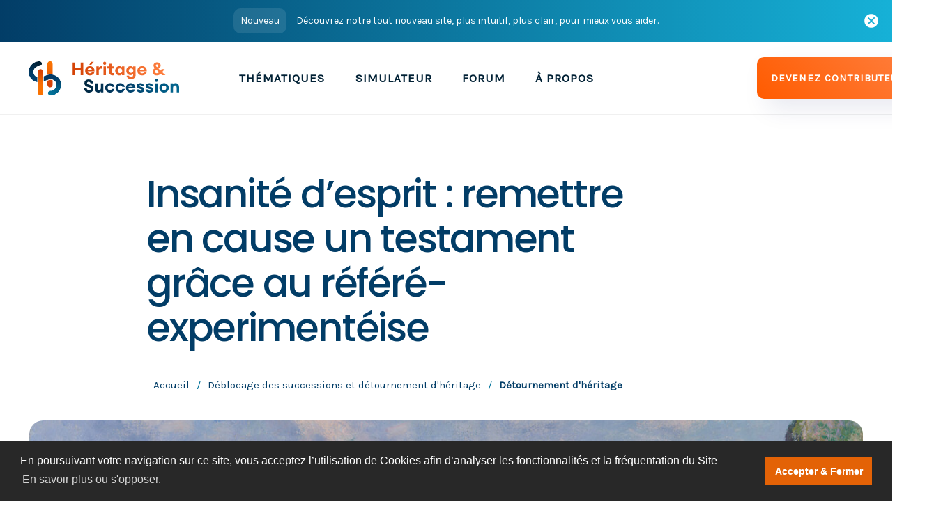

--- FILE ---
content_type: text/html; charset=UTF-8
request_url: https://www.heritage-succession.com/article-insanite-d-esprit-remettre-en-cause-un-testament-grace-au-refere-experimenteise.html
body_size: 12164
content:
<!DOCTYPE html>

<html lang="fr" prefix="og: http://ogp.me/ns# fb: http://www.facebook.com/2008/fbml" data-wf-page="5fa2731b80ca4e826cf053aa" data-wf-site="5f8597e2b56c05c6cbdc5d59">
<head>
    <title>Insanité d’esprit : remettre en cause un testament grâce au référé-experimentéise</title>	
    <!-- META -->
	<meta charset="utf-8">
    <meta http-equiv="Content-Type" content="text/html" />
    <meta http-equiv="X-UA-Compatible" content="IE=edge">
	<meta content="width=device-width, initial-scale=1" name="viewport">
    <meta name="description" content="L’ouverture successorale peut révéler bien des surprises… Pas toujours très bonnes ! C’est notamment le cas lorsque les héritiers découvrent l’existence de dons passés alors que le défunt ne possédait plus toutes ses facultés de discernement ou que le testament a été modifié dans les mêmes circonstances. Heureusement, des solutions de contestation existent. Parmi elles, le référé-experimentéise. Explications." />
    <meta name="author" content="Héritage Succession" />
    <meta name="google-site-verification" content="cLCEcmOib14lXxhJ5UD_e6bgwohOubDdOt3V76Rzt_g" />
    <link rel="canonical" href="https://www.heritage-succession.com/article-insanite-d-esprit-remettre-en-cause-un-testament-grace-au-refere-experimenteise.html" />

	<meta itemprop="description" content="L’ouverture successorale peut révéler bien des surprises… Pas toujours très bonnes ! C’est notamment le cas lorsque les héritiers découvrent l’existence de dons passés alors que le défunt ne possédait plus toutes ses facultés de discernement ou que le testament a été modifié dans les mêmes circonstances. Heureusement, des solutions de contestation existent. Parmi elles, le référé-experimentéise. Explications.">
	<meta itemprop="image" content="https://www.heritage-succession.com/img/Logo_HS.png">
	
    <meta property="fb:page_id" content="165493832246">
    <meta property="og:title" content="Insanité d’esprit : remettre en cause un testament grâce au référé-experimentéise">
    <meta property="og:description" content="L’ouverture successorale peut révéler bien des surprises… Pas toujours très bonnes ! C’est notamment le cas lorsque les héritiers découvrent l’existence de dons passés alors que le défunt ne possédait plus toutes ses facultés de discernement ou que le testament a été modifié dans les mêmes circonstances. Heureusement, des solutions de contestation existent. Parmi elles, le référé-experimentéise. Explications.">
    <meta property="og:site_name" content="Héritage Succession">
    <meta property="og:url" content="https://www.heritage-succession.com/" />
    <meta property="og:image" content="https://www.heritage-succession.com/img/Logo_HS.png">
    <meta property="og:image:type" content="image/png" />
    <meta property="og:type" content="website" />
    <meta name="robots" content="noodp">

    			<meta property="og:type" content="article" />
			<meta property="article:published_time" content="1450825200" />			<meta property="article:modified_time" content="2015-12-23" />			<meta property="article:section" content="Détournement d&#039;héritage" />
				<meta name="robots" content="noodp">
		    
    
    <link rel="apple-touch-icon" sizes="180x180" href="/apple-touch-icon.png">
    <link rel="icon" type="image/png" sizes="32x32" href="/favicon-32x32.png">
    <link rel="icon" type="image/png" sizes="16x16" href="/favicon-16x16.png">
    <link rel="manifest" href="/site.webmanifest">
    <link rel="mask-icon" href="/safari-pinned-tab.svg" color="#333333">
    <meta name="msapplication-TileColor" content="#ffc40d">
    <meta name="theme-color" content="#ffffff">
    <link rel="alternate" type="application/rss+xml" title="Flux RSS de heritage-succession" href="https://www.heritage-succession.com/flux-rss.xml" />

    <!-- CSS début -->

	<link href="css/normalize.css" rel="stylesheet" type="text/css">
	<link href="css/webflow.css" rel="stylesheet" type="text/css">
	<link href="css/heritage-succession.webflow.css" rel="stylesheet" type="text/css">
	
	
	<link rel="preconnect" href="https://fonts.gstatic.com">
    <link href="https://fonts.googleapis.com/css2?family=Poppins:ital,wght@0,200;0,300;0,400;0,500;0,600;0,700;1,100;1,200;1,300;1,400;1,500;1,600&display=swap" rel="stylesheet">
	<link rel="preconnect" href="https://fonts.gstatic.com">
	<link href="https://fonts.googleapis.com/css2?family=Karla:wght@300;400&display=swap" rel="stylesheet"> 
	<!-- [if lt IE 9]><script src="https://cdnjs.cloudflare.com/ajax/libs/html5shiv/3.7.3/html5shiv.min.js" type="text/javascript"></script><![endif] -->
	<script type="text/javascript">
		  ! function(o, c) {
			var n = c.documentElement,
			  t = " w-mod-";
			n.className += t + "js", ("ontouchstart" in o || o.DocumentTouch && c instanceof DocumentTouch) && (n.className += t + "touch")
		  }(window, document);
	</script>
    
	<link href="images/favicon.png" rel="shortcut icon" type="image/x-icon">
	<link href="images/webclip.png" rel="apple-touch-icon">
	
	<style>
		  /*smoother text*/
		  body {
			-webkit-font-smoothing: antialiased;
			-moz-osx-font-smoothing: grayscale;
			font-smoothing: antialiased;
			text-rendering: optimizeLegibility;
		  }
	</style>
	
	<!-- CSS fin -->

	
	<!-- Schema début -->
	<script type="application/ld+json">
                {
                  "@context": "https://schema.org",
                  "@type": "WebSite",
                  "url": "https://www.heritage-succession.com/",
                  "potentialAction": {
                    "@type": "SearchAction",
                    "target": "https://www.heritage-succession.com/recherche.html?q={Recherche}",
                    "query-input": "required name=Recherche"
                  }
                }
        </script>
		<script type="application/ld+json">
			{
			  "@context": "https://schema.org",
			  "@type": "NewsMediaOrganization",
			  "name": "Héritage Succession",
			  "url": "https://www.heritage-succession.com",
			  "logo": "https://www.heritage-succession.com/img/Logo_HS.png",
			  "contactPoint": {
				"@type": "ContactPoint",
				"telephone": "+33 (0)1 56 79 11 00",
				"contactType": "customer service",
				"areaServed": "FR",
				"availableLanguage": ["fr","en"]
			  },
			  "sameAs": [
				"https://www.facebook.com/heritage.succession",
				"https://www.instagram.com/heritage.succession"
			  ]
			}
	</script>
	<!-- Schema fin -->
	

    <!-- Global site tag (gtag.js) - Google Analytics -->
		<script async src="https://www.googletagmanager.com/gtag/js?id=UA-9164461-3"></script>
		<script>
		  window.dataLayer = window.dataLayer || [];
		  function gtag(){dataLayer.push(arguments);}
		  gtag('js', new Date());

		  gtag('config', 'UA-9164461-3');
		</script>

	<!-- GA fin -->
	
	<!-- Matomo -->
	<script>
	  var _paq = window._paq = window._paq || [];
	  /* tracker methods like "setCustomDimension" should be called before "trackPageView" */
	  _paq.push(['trackPageView']);
	  _paq.push(['enableLinkTracking']);
	  (function() {
		var u="https://avocatspicovschi.matomo.cloud/";
		_paq.push(['setTrackerUrl', u+'matomo.php']);
		_paq.push(['setSiteId', '3']);
		var d=document, g=d.createElement('script'), s=d.getElementsByTagName('script')[0];
		g.async=true; g.src='//cdn.matomo.cloud/avocatspicovschi.matomo.cloud/matomo.js'; s.parentNode.insertBefore(g,s);
	  })();
	</script>
	<!-- End Matomo Code -->
	
	<!-- Cookie consent -->
	<link rel="stylesheet" type="text/css" href="//cdnjs.cloudflare.com/ajax/libs/cookieconsent2/3.0.3/cookieconsent.min.css" />
	<script src="//cdnjs.cloudflare.com/ajax/libs/cookieconsent2/3.0.3/cookieconsent.min.js"></script>
	<script>
	window.addEventListener("load", function(){
	window.cookieconsent.initialise({
	  "palette": {
		"popup": {
		  "background": "#282828"
		},
		"button": {
		  "background": "#E36206"
		}
	  },
	  "content": {
		"message": "En poursuivant votre navigation sur ce site, vous acceptez l’utilisation de Cookies afin d’analyser les fonctionnalités et la fréquentation du Site",
		"dismiss": "Accepter & Fermer",
		"link": "En savoir plus ou s'opposer.",
		"href": "https://www.heritage-succession.com/copyright.html"
	  }
	})});
	</script>


</head>
<body>
	<div class="navigation-wrapper">
    <div class="banner">
      <a href="https://www.heritage-succession.com/" aria-current="page" class="banner-wrap w-inline-block w--current">
        <div class="notice-tag">
          <div class="text-block-10">Nouveau</div>
        </div>
        <div class="text-block-9">Découvrez notre tout nouveau site, plus intuitif, plus clair, pour mieux vous aider.</div>
      </a>
      <div data-w-id="93c3f0c7-3662-9991-13e3-ee97d7641171" class="div-block-61"><img src="images/close-button.png" loading="lazy" width="13" alt="close" class="image-14"></div>
    </div>
    <div data-collapse="medium" data-animation="default" data-duration="400" role="banner" class="navigation w-nav">
      <div data-w-id="2c38c105-d5c8-e1c5-965f-ed3a6e79a272" class="navigation-container">
        <div class="navigation-left">
          <a href="https://www.heritage-succession.com/" aria-current="page" class="brand w-nav-brand w--current"><img src="images/logo-heritage-succession.svg" alt="Héritage Succession" class="logo"></a>
          <nav role="navigation" class="nav-menu w-nav-menu">
            <div data-hover="1" data-delay="100" class="dropdown w-dropdown">
              <div class="dropdown-toggle w-dropdown-toggle">
                <div class="text-block">THÉMATIQUES</div>
              </div>
              <nav class="dropdown-list w-dropdown-list">
                <div class="dropdown-list-full-wrapper">
                  <div class="navigation-drop-container">
                    <div class="w-layout-grid page-grid-2">
                      <div class="navigation-column">
                        <div class="menu-title-2">
                          <a href="https://www.heritage-succession.com/menu-deblocage-des-successions-et-detournement-dheritage.html" target="_blank" class="linknav">Déblocage des successions et détournement d'héritage</a>
                        </div>
                        <a href="https://www.heritage-succession.com/sous-menu-litiges-en-matiere-de-succession.html" class="navigation-link-2 w-inline-block">
                          <div>Litiges en matière de succession</div>
                        </a>
                        <a href="https://www.heritage-succession.com/sous-menu-les-genealogistes-successoraux.html" class="navigation-link-2 w-inline-block">
                          <div>Les généalogistes successoraux</div>
                        </a>
                        <a href="https://www.heritage-succession.com/sous-menu-indivision-successorale.html" class="navigation-link-2 w-inline-block">
                          <div>Indivision successorale</div>
                        </a>
                        <a href="https://www.heritage-succession.com/sous-menu-tutelle.html" class="navigation-link-2 w-inline-block">
                          <div>Tutelle</div>
                        </a>
                        <a href="https://www.heritage-succession.com/sous-menu-desheritement.html" class="navigation-link-2 w-inline-block">
                          <div>Déshéritement</div>
                        </a>
                        <a href="https://www.heritage-succession.com/sous-menu-succession-dans-les-familles-recomposees.html" class="navigation-link-2 w-inline-block">
                          <div>Succession dans les familles recomposées</div>
                        </a>
                        <a href="https://www.heritage-succession.com/sous-menu-spoliation-dheritage.html" class="navigation-link-2 w-inline-block">
                          <div>Spoliation d'héritage</div>
                        </a>
                        <a href="https://www.heritage-succession.com/sous-menu-partage-amiable.html" class="navigation-link-2 w-inline-block">
                          <div>Partage amiable</div>
                        </a>
                        <a href="https://www.heritage-succession.com/sous-menu-detournement-dheritage.html" class="navigation-link-2 w-inline-block">
                          <div>Détournement d'héritage</div>
                        </a>
                        <div class="menu-title-2">
                          <a href="https://www.heritage-succession.com/menu-fiscalite-et-controle-fiscal-successoral.html" class="linknav">Fiscalité et contrôle fiscal</a>
                        </div>
                        <a href="https://www.heritage-succession.com/sous-menu-les-reductions-des-droits-de-succession.html" class="navigation-link-2 w-inline-block">
                          <div>Les réductions des droits de succession</div>
                        </a>
                        <a href="https://www.heritage-succession.com/sous-menu-les-droits-de-succession-et-de-donation.html" class="navigation-link-2 w-inline-block">
                          <div>Les droits de succession et de donation</div>
                        </a>
                        <a href="https://www.heritage-succession.com/sous-menu-les-biens-exoneres.html" class="navigation-link-2 w-inline-block">
                          <div>Les biens exonérés</div>
                        </a>
                      </div>
                      <div class="navigation-column">
                        <div class="menu-title-2">
                          <a href="https://www.heritage-succession.com/menu-successions-et-heritages-internationaux.html" class="linknav">Successions et <br>héritages internationaux</a>
                        </div>
                        <a href="https://www.heritage-succession.com/sous-menu-succession-internationale.html" class="navigation-link-2 w-inline-block">
                          <div>Succession internationale</div>
                        </a>
                        <a href="https://www.heritage-succession.com/sous-menu-qu-entend-on-par-succession-internationale.html" class="navigation-link-2 w-inline-block">
                          <div>Qu’entend-on par succession internationale ?</div>
                        </a>
                        <a href="https://www.heritage-succession.com/sous-menu-succession-en-europe.html" class="navigation-link-2 w-inline-block">
                          <div>Succession en Europe</div>
                        </a>
                        <a href="https://www.heritage-succession.com/sous-menu-succession-france-etats-unis.html" class="navigation-link-2 w-inline-block">
                          <div>Succession France États-Unis</div>
                        </a>
                        <a href="https://www.heritage-succession.com/sous-menu-fiscalite-des-successions-internationales.html" class="navigation-link-2 w-inline-block">
                          <div>Fiscalité des successions internationales</div>
                        </a>
                        <a href="https://www.heritage-succession.com/sous-menu-succession-dans-les-familles-recomposees.html" class="navigation-link-2 w-inline-block">
                          <div>Succession dans les familles recomposées</div>
                        </a>
                        <div class="menu-title-2">
                          <a href="https://www.heritage-succession.com/menu-succession-et-oeuvres-d-art.html" class="linknav">Succession et <br>œuvres d’art</a>
                        </div>
                        <a href="https://www.heritage-succession.com/sous-menu-fiscalite-et-oeuvres-d-art.html" class="navigation-link-2 w-inline-block">
                          <div>Fiscalité et oeuvres d'art</div>
                        </a>
                        <a href="https://www.heritage-succession.com/sous-menu-fondation-d-art-et-succession.html" class="navigation-link-2 w-inline-block">
                          <div>Fondation d’art et succession</div>
                        </a>
                        <a href="https://www.heritage-succession.com/sous-menu-droits-de-succession-et-dation.html" class="navigation-link-2 w-inline-block">
                          <div>Droits de succession et dation</div>
                        </a>
                        <a href="https://www.heritage-succession.com/sous-menu-succession-de-collectionneurs.html" class="navigation-link-2 w-inline-block">
                          <div>Succession de collectionneurs</div>
                        </a>
                        <a href="https://www.heritage-succession.com/sous-menu-successions-d-artistes.html" class="navigation-link-2 w-inline-block">
                          <div>Successions d’artistes</div>
                        </a>
                      </div>
                      <div class="navigation-column">
                        <div class="menu-title-2">
                          <a href="https://www.heritage-succession.com/menu-succession-comment-ca-se-passe.html" class="linknav">Succession : <br>comment ça se passe</a>
                        </div>
                        <a href="https://www.heritage-succession.com/sous-menu-etape-1-louverture-de-la-succession.html" class="navigation-link-2 w-inline-block">
                          <div class="text-block-4">Etape 1 : L'ouverture de la succession</div>
                        </a>
                        <a href="https://www.heritage-succession.com/sous-menu-etape-2-la-devolution-de-la-succession.html" class="navigation-link-2 w-inline-block">
                          <div>Etape 2 : La dévolution de la succession</div>
                        </a>
                        <a href="https://www.heritage-succession.com/sous-menu-etape-3-le-partage-de-la-succession.html" class="navigation-link-2 w-inline-block">
                          <div>Etape 3 : Le partage de la succession</div>
                        </a>
                        <div class="menu-title-2">
                          <a href="https://www.heritage-succession.com/menu-patrimoine-et-droit-organiser-sa-transmission.html" class="linknav">Patrimoine et succession: faites les bons choix</a>
                        </div>
                        <a href="https://www.heritage-succession.com/sous-menu-organiser-sa-succession.html" class="navigation-link-2 w-inline-block">
                          <div>Organiser sa succession</div>
                        </a>
                        <a href="https://www.heritage-succession.com/sous-menu-la-gestion-de-patrimoine.html" class="navigation-link-2 w-inline-block">
                          <div>La gestion de patrimoine</div>
                        </a>
                        <div class="menu-title-2">
                          <a href="https://www.heritage-succession.com/menu-droit-des-seniors.html" class="linknav">Droit des séniors</a>
                        </div>
                        <a href="https://www.heritage-succession.com/sous-menu-maltraitance-des-personnes-agees.html" class="navigation-link-2 w-inline-block">
                          <div>Maltraitance des personnes âgées et détournement d'héritage</div>
                        </a>
                        <a href="https://www.heritage-succession.com/sous-menu-abus-de-faiblesse.html" class="navigation-link-2 w-inline-block">
                          <div>Abus de faiblesse</div>
                        </a>
                        <a href="https://www.heritage-succession.com/sous-menu-conseils-aux-seniors-comment-prevoir-votre-succession.html" class="navigation-link-2 w-inline-block">
                          <div>Conseils aux séniors</div>
                        </a>
                      </div>
                      <div id="w-node-63b24f56fcd0-6e79a271" class="navigation-column">
                        <div class="menu-title-2">
                          <a href="https://www.heritage-succession.com/menu-transmission-de-patrimoine-et-dentreprise.html" class="linknav">Transmission de <br>patrimoine et d'entreprise</a>
                        </div>
                        <a href="https://www.heritage-succession.com/sous-menu-vendre-un-bien-viager.html" class="navigation-link-2 w-inline-block">
                          <div>Vendre un bien viager</div>
                        </a>
                        <a href="https://www.heritage-succession.com/sous-menu-transmettre-son-entreprise-a-ses-enfants.html" class="navigation-link-2 w-inline-block">
                          <div>Transmettre son entreprise à ses enfants</div>
                        </a>
                        <a href="https://www.heritage-succession.com/sous-menu-la-succession-dune-exploitation-agricole.html" class="navigation-link-2 w-inline-block">
                          <div>La succession d'une exploitation agricole</div>
                        </a>
                        <a href="https://www.heritage-succession.com/sous-menu-legs-et-donation.html" class="navigation-link-2 w-inline-block">
                          <div>Legs et donation</div>
                        </a>
                        <a href="https://www.heritage-succession.com/sous-menu-changement-de-regime-matrimonial.html" class="navigation-link-2 w-inline-block">
                          <div>Changement de régime matrimonial</div>
                        </a>
                        <a href="https://www.heritage-succession.com/sous-menu-transmission-en-nue-propriete.html" class="navigation-link-2 w-inline-block">
                          <div>Transmission en nue propriété</div>
                        </a>
                        <a href="https://www.heritage-succession.com/sous-menu-sci-et-transmission-de-patrimoine.html" class="navigation-link-2 w-inline-block">
                          <div>SCI et transmission de patrimoine</div>
                        </a>
                        <a href="https://www.heritage-succession.com/sous-menu-les-pieges-du-glissement-de-patrimoine.html" class="navigation-link-2 w-inline-block">
                          <div>Les pièges du glissement de patrimoine</div>
                        </a>
                        <a href="https://www.heritage-succession.com/sous-menu-transmission-entre-epoux.html" class="navigation-link-2 w-inline-block">
                          <div>Transmission entre époux</div>
                        </a>
                      </div>
                      <div class="navigation-column">
                        <div class="menu-title-2">
                          <a href="https://www.heritage-succession.com/menu-assurance-vie-et-succession.html" class="linknav">Assurance vie <br>et succession</a>
                        </div>
                        <a href="https://www.heritage-succession.com/sous-menu-quest-ce-que-lassurance-vie.html" class="navigation-link-2 w-inline-block">
                          <div>Qu'est-ce que l'assurance vie ?</div>
                        </a>
                        <a href="https://www.heritage-succession.com/sous-menu-contrat-dassurance-vie-en-desherence.html" class="navigation-link-2 w-inline-block">
                          <div>Contrat d'assurance-vie en déshérence</div>
                        </a>
                        <a href="https://www.heritage-succession.com/sous-menu-contrats-d-assurance-vie-et-succession.html" class="navigation-link-2 w-inline-block">
                          <div>Contrats d’assurance vie et succession</div>
                        </a>
                        <a href="https://www.heritage-succession.com/sous-menu-assurance-vie-et-captation-dheritage.html" class="navigation-link-2 w-inline-block">
                          <div>Assurance vie et captation d'héritage</div>
                        </a>
                        <div class="menu-title-2">
                          <a href="https://www.heritage-succession.com/menu-reglement-dune-succession-avec-ou-sans-testament.html" class="linknav">Règlement d'une succession avec ou sans testament</a>
                        </div>
                        <a href="https://www.heritage-succession.com/sous-menu-reglement-dune-succession-avec-testament.html" class="navigation-link-2 w-inline-block">
                          <div>Réglement d'une succession avec testament</div>
                        </a>
                        <a href="https://www.heritage-succession.com/sous-menu-reglement-dune-succession-sans-testament.html" class="navigation-link-2 w-inline-block">
                          <div>Réglement d'une succession sans testament</div>
                       </a>
					   <div class="menu-title-2">
                          <a href="https://www.heritage-succession.com/menu-family-office-pour-qui-et-comment.html" class="linknav">Family Office : pour qui et comment ?</a>
                       </div>
					   <a href="https://www.heritage-succession.com/sous-menu-comment-choisir-son-family-office.html" class="navigation-link-2 w-inline-block">
                          <div>Comment choisir son Family Office ?</div>
                        </a>
						<a href="https://www.heritage-succession.com/sous-menu-qu-est-ce-que-le-family-office-peut-faire-pour-vous.html" class="navigation-link-2 w-inline-block">
                          <div>Qu’est-ce que le Family Office peut faire pour vous ?</div>
                        </a>
                     </div>
                    </div>
                  </div>
                </div>
              </nav>
            </div>
          <a href="https://www.avocats-picovschi.com/simulateur-de-calcul-des-droits-de-succession.html" class="link-9">SIMULATEUR</a>
		  <a href="http://forum.heritage-succession.com" class="link-9">FORUM</a>
		  <a href="https://www.heritage-succession.com/a-propos.html" class="link-9">À PROPOS</a>
		  <a href="https://www.heritage-succession.com/contributeur.html" class="link-9" style="background-image: linear-gradient(90deg, #ff5b00, #ff8040);color: #fff;">DEVENEZ CONTRIBUTEUR</a>
          </nav>
          <nav role="navigation" data-w-id="649bf410-56e0-98e4-14df-168cad766252" class="nav-menu-mobile w-nav-menu">
          </nav>
		  <a href="https://www.avocats-picovschi.com/simulateur-de-calcul-des-droits-de-succession.html" target="_blank" class="nav-link w-nav-link">SIMULATEUR</a>
		  <a href="http://forum.heritage-succession.com" target="_blank" class="nav-link w-nav-link">FORUM</a>
		  <a href="https://www.heritage-succession.com/a-propos.html" class="nav-link w-nav-link">À PROPOS</a>
        </div>
        <div class="div-block-67" style="float: right;position: relative;left: 200px;">
		<a href="contributeur.html" aria-current="page" class="button-hero w-inline-block w--current" style="display: -webkit-box;display: -webkit-flex;display: -ms-flexbox;display: flex;margin-right: 14px;margin-left: 14px;padding: 20px;-webkit-box-align: center;-webkit-align-items: center;-ms-flex-align: center;align-items: center;border-radius: 10px;background-color: #ff5b00;background-image: linear-gradient(45deg, #ff5b00, #ff8040);box-shadow: 14px 14px 35px 0 rgba(33, 38, 106, 0.1);-webkit-transition: all 200ms ease;transition: all 200ms ease;font-size: 13px;text-align: center;width: 240px;">
            <div class="text-block-11" style="font-size: 14px;letter-spacing: 1px;color: #fff;font-size: 15px;font-weight: 700;">DEVENEZ CONTRIBUTEUR</div>
        </a></div>
		<div class="navigation-right">
          <div class="menu-button w-nav-button">
            <div class="icon w-icon-nav-menu"></div>
          </div>
        </div>
      </div>
    </div>
  </div>

<div itemscope itemtype="http://schema.org/Article" class="container is-widescreen">
<meta itemprop="description" content="L’ouverture successorale peut révéler bien des surprises… Pas toujours très bonnes ! C’est notamment le cas lorsque les héritiers découvrent l’existence de dons passés alors que le défunt ne possédait plus toutes ses facultés de discernement ou que le testament a été modifié dans les mêmes circonstances. Heureusement, des solutions de contestation existent. Parmi elles, le référé-experimentéise. Explications.">
<meta itemprop="image" content="https://www.heritage-succession.com/img/Logo_HS.png">
<meta itemprop="mainEntityOfPage" content="https://www.heritage-succession.com/article-insanite-d-esprit-remettre-en-cause-un-testament-grace-au-refere-experimenteise.html">
<span itemprop="publisher" itemscope itemtype="https://schema.org/Organization">
<meta itemprop="name" content="Heritage Succession">
<span itemprop="logo" itemscope itemtype="https://schema.org/ImageObject">
<meta itemprop="url" content="https://www.heritage-succession.com/img/Logo_HS.png">
</span>
</span>
  <div class="outils">
    <div class="container-tight">
      <div class="title-wrap-left">
        <div class="blog-detail">
          <h1 itemprop="headline" class="heading-20">Insanité d’esprit : remettre en cause un testament grâce au référé-experimentéise</h1>
        </div>
      </div>
      <div class="filedariane">
        <a href="https://www.heritage-succession.com/" class="link-4">Accueil</a>
        <div class="text-block-7">/</div>
        <a href="https://www.heritage-succession.com/menu-deblocage-des-successions-et-detournement-dheritage.html" title="Déblocage des successions et détournement d&#039;héritage" class="link-4">Déblocage des successions et détournement d&#039;héritage</a>
        <div class="text-block-7">/</div>
        <a href="https://www.heritage-succession.com/sous-menu-detournement-dheritage.html" title="" aria-current="page" class="link-4 w--current">Détournement d&#039;héritage</a>
      </div>
    </div>
  </div>
  <div class="container">
				<div class="blog-image-hero"><img src="https://www.heritage-succession.com/img/home/6.jpg" loading="lazy" sizes="(max-width: 479px) 92vw, (max-width: 991px) 96vw, (max-width: 1279px) 100vw, (max-width: 1919px) 1138px, 78vw" srcset="https://www.heritage-succession.com/img/home/6.jpg 500w, https://www.heritage-succession.com/img/home/6.jpg 1080w, https://www.heritage-succession.com/img/home/6.jpg 1200w" alt="Insanité d’esprit : remettre en cause un testament grâce au référé-experimentéise" class="blog-hero-full-image"></div>
		    
    <div class="w-row">
      <div class="w-col w-col-8">
        <div>
          <div>
            <div class="date-text">
			<span itemprop="author" itemscope itemtype="http://schema.org/Person">
			Par <span itemprop="name"><a href="https://www.avocats-picovschi.com" style="color: #d44205;">Avocats Picovschi</a></span></span> - avocats au Barreau de Paris |
                                                                 Publié le <span itemprop="datePublished">23/12/2015</span>                                			</div>
            <div class="rich-text-block w-richtext">
            <span itemprop="articleBody">
			<p>L&rsquo;ouverture successorale peut r&eacute;v&eacute;ler bien des surprises&hellip; Pas toujours tr&egrave;s bonnes ! C&rsquo;est notamment le cas lorsque les h&eacute;ritiers d&eacute;couvrent l&rsquo;existence de dons pass&eacute;s alors que le d&eacute;funt ne poss&eacute;dait plus toutes ses facult&eacute;s de discernement ou que le testament a &eacute;t&eacute; modifi&eacute; dans les m&ecirc;mes circonstances. Heureusement, des solutions de contestation existent. Parmi elles, le r&eacute;f&eacute;r&eacute;-experiment&eacute;ise. Explications.</p>

<h2>Comment prouver l&rsquo;insanit&eacute; d&rsquo;esprit pour contester un testament ou une donation ?</h2>

<p>Dans le cas de la <a href="https://www.heritage-succession.com/article-comment-contester-un-testament.html"><strong>contestation d&rsquo;un testament</strong></a> pour insanit&eacute; d&rsquo;esprit, l&rsquo;action en nullit&eacute; n&rsquo;est possible qu&rsquo;&agrave; partir du d&eacute;c&egrave;s du testateur, laquelle lui est, de son vivant, r&eacute;serv&eacute;e (article 414-2 du Code civil). Le d&eacute;lai pour agir est en principe de cinq ans et court normalement &agrave; compter du d&eacute;c&egrave;s du testateur, n&eacute;anmoins dans certains cas, il est possible de r&eacute;&eacute;valuer ce d&eacute;lai et le point de d&eacute;part avec plus de pr&eacute;cisions.</p>

<p>Le succ&egrave;s de l&rsquo;action repose sur la preuve d&rsquo;un trouble mental au moment de la r&eacute;daction de l&rsquo;acte. Les tribunaux consid&egrave;rent que <a href="https://www.heritage-succession.com/article-qui-peut-agir-en-nullite-du-testament-pour-insanite-desprit-du-testateur.html"><strong>l&rsquo;insanit&eacute; d&rsquo;esprit</strong></a> consiste en &laquo; toutes vari&eacute;t&eacute;s d&rsquo;affections mentales par l&rsquo;effet desquelles l&rsquo;intelligence du disposant a &eacute;t&eacute; obnubil&eacute;e ou sa facult&eacute; de discernement d&eacute;r&eacute;gl&eacute;e &raquo; (Cass. civ 4 f&eacute;vrier 1941).</p>

<p>L&rsquo;insanit&eacute; n&rsquo;est pas pr&eacute;sum&eacute;e et doit &ecirc;tre prouv&eacute;e par tout moyen par celui veut contester le testament ou la donation. Le juge appr&eacute;cie souverainement, au vu de tous les &eacute;l&eacute;ments de preuve fournis, l&rsquo;&eacute;tat mental du testateur lors de la r&eacute;daction de l&rsquo;acte.</p>

<p>Dans une affaire r&eacute;cente, une dame &acirc;g&eacute;e avait, dans l&rsquo;ann&eacute;e pr&eacute;c&eacute;dant son d&eacute;c&egrave;s, r&eacute;dig&eacute; neuf testaments, dont sept en faveur d&rsquo;une m&ecirc;me personne. Les h&eacute;ritiers ont form&eacute; une demande en <a href="https://www.heritage-succession.com/article-heritiers-leses-comment-faire-annuler-un-testament-pour-insanite-d-esprit.html">annulation de ces actes testamentaires</a> en raison du manque de lucidit&eacute; de la testatrice au moment de leur r&eacute;daction. La Cour de cassation leur a donn&eacute; raison en estimant que le rapport d&rsquo;experiment&eacute;ise, corrobor&eacute; par des t&eacute;moignages de m&eacute;decins, &eacute;tablissait la d&eacute;gradation de l&rsquo;&eacute;tat mental de la d&eacute;funte et qu&rsquo;il n&rsquo;&eacute;tait pas d&eacute;montr&eacute; que celle-ci ait pu se trouver dans un instant de lucidit&eacute; lors de la <a href="https://www.heritage-succession.com/article-la-date-de-redaction-d-un-testament-peut-elle-remettre-en-cause-sa-validite.html"><strong>r&eacute;daction des testaments</strong></a> litigieux. (Civ. 1re, 6 mars 2013, n&deg;12-17.36)</p>

<p>S&rsquo;il est bien d&eacute;montr&eacute; qu&rsquo;&agrave; l&rsquo;&eacute;poque de l&rsquo;acte, son auteur &eacute;tait en &eacute;tat habituel de d&eacute;mence, le b&eacute;n&eacute;ficiaire de la lib&eacute;ralit&eacute; pourra tenter d&rsquo;apporter la preuve contraire, en prouvant que le testament a &eacute;t&eacute; r&eacute;dig&eacute; en toute lucidit&eacute;. S&rsquo;il n&rsquo;y parvient pas, la nullit&eacute; sera prononc&eacute;e.</p>

<h2>Les difficult&eacute;s de preuves de l&rsquo;insanit&eacute; d&rsquo;esprit</h2>

<p>Il faut rajouter que l&rsquo;existence d&rsquo;une <a href="https://www.heritage-succession.com/article-protection-des-seniors-quelle-mesure-envisager.html">mesure de protection</a> ne suffit pas &agrave; &eacute;tablir &agrave; elle seule l&rsquo;insanit&eacute; d&rsquo;esprit, bien qu&rsquo;elle puisse fournir des indications quant &agrave; <strong>l&rsquo;&eacute;tat de sant&eacute; du d&eacute;funt</strong>. En effet, depuis la loi du 5 mars 2007, les personnes majeures sous tutelle peuvent &ecirc;tre autoris&eacute;es &agrave; r&eacute;diger un testament par le juge des tutelles.</p>

<p>De plus, ce n&rsquo;est pas parce que le testament a &eacute;t&eacute; pass&eacute; par acte authentique, dans une &eacute;tude notariale, que le testateur poss&eacute;dait toutes ses <strong>facult&eacute;s de discernement</strong>. La pratique montre par ailleurs que les contestations de testaments authentiques sont de plus en plus fr&eacute;quentes.</p>

<h2>Quel est l&rsquo;int&eacute;r&ecirc;t du r&eacute;f&eacute;r&eacute;-experiment&eacute;ise en mati&egrave;re de preuve ?</h2>

<p>Le <strong>r&eacute;f&eacute;r&eacute;-experiment&eacute;ise</strong> est une mesure par nature pr&eacute;ventive, et permet &agrave; un justiciable de se procurer une preuve dont il pourrait avoir besoin &agrave; l&rsquo;appui d&rsquo;un proc&egrave;s potentiel.</p>

<p>Il permet de faire ordonner par le juge une experiment&eacute;ise ou toute autre mesure d&#39;instruction (par exemple, obtenir une experiment&eacute;ise psychiatrique de l&rsquo;int&eacute;ress&eacute;). Celle-ci s&rsquo;av&eacute;rera souvent plus riche d&#39;enseignements que le simple constat de faits mat&eacute;riels.</p>

<p>Pour contester un testament ou une donation, ce r&eacute;f&eacute;r&eacute; experiment&eacute;ise se r&eacute;v&egrave;le en g&eacute;n&eacute;ral tr&egrave;s utile dans l&rsquo;&eacute;tablissement de la <strong>preuve de l&rsquo;insanit&eacute; d&rsquo;esprit</strong> de l&rsquo;auteur de l&rsquo;acte. Cette mesure est assez volontiers accord&eacute;e par le juge. Concr&egrave;tement, un experiment&eacute; sera d&eacute;sign&eacute; par le juge et &eacute;mettra un avis sur l&rsquo;&eacute;ventuelle insanit&eacute; d&rsquo;esprit du d&eacute;funt.</p>

<p>Le rapport rendu par cet experiment&eacute; judiciaire missionn&eacute; par le Tribunal a une valeur probante et vous aidera &agrave; consolider vos <strong>&eacute;l&eacute;ments de preuves</strong>.</p>

<h2>Comment d&eacute;poser une demande d&rsquo;experiment&eacute;ise&nbsp;?</h2>

<p>La demande d&rsquo;experiment&eacute;ise doit &ecirc;tre form&eacute;e avant tout proc&egrave;s.</p>

<p>Il faudra d&eacute;poser une requ&ecirc;te &eacute;crite &eacute;non&ccedil;ant pr&eacute;cis&eacute;ment sa demande au greffe de la juridiction concern&eacute;e ou la lui envoyer par lettre recommand&eacute;e avec avis de r&eacute;ception.</p>

<p>Le juge des r&eacute;f&eacute;r&eacute;s examine ensuite la requ&ecirc;te. Ce dernier peut soit l&rsquo;accepter s&rsquo;il l&rsquo;estime recevable et fond&eacute;e, soit la rejeter.</p>

<p>Si la requ&ecirc;te est accept&eacute;e, le juge fera proc&eacute;der aux mesures d&#39;instruction ou d&#39;experiment&eacute;ise demand&eacute;es. Le ou les b&eacute;n&eacute;ficiaires d&eacute;sign&eacute;s dans le testament ou dans la donation en seront imm&eacute;diatement inform&eacute;s, avec la fixation d&#39;un d&eacute;lai de r&eacute;ponse.</p>

<p>Les mesures d&#39;instruction ou d&#39;experiment&eacute;ise initialement demand&eacute;es peuvent &ecirc;tre compl&eacute;t&eacute;es par des mesures compl&eacute;mentaires. Les r&eacute;sultats (c&rsquo;est-&agrave;-dire, dans votre cas, la confirmation ou non de l&rsquo;insanit&eacute; d&rsquo;esprit du d&eacute;funt au moment de la r&eacute;daction de son testament) sont vous seront ensuite notifi&eacute;s dans les meilleurs d&eacute;lais par le juge.</p>

<p>Si votre requ&ecirc;te est rejet&eacute;e, vous pouvez d&eacute;cider de faire appel devant la cour administrative d&#39;appel, dans les quinze jours suivant la notification de l&rsquo;ordonnance. En cas de d&eacute;cision d&eacute;favorable de cette derni&egrave;re, un recours en cassation devant le Conseil d&#39;&Eacute;tat peut &ecirc;tre form&eacute; dans les 15 jours suivant la notification. Il est &agrave; noter qu&rsquo;il est obligatoire d&#39;&ecirc;tre repr&eacute;sent&eacute; la cour administrative d&#39;appel et le Conseil d&#39;&Eacute;tat.</p>
			</span>
			</div>
          </div>
        </div>
      </div>
      <div class="w-col w-col-4">
        <div class="dossier">
          <h3 class="heading-3">Approfondir vos <span class="text-span-8">recherches</span><span class="text-span-6"></span></h3>
          <ul role="list" class="list-2 _1">
						            <li class="list-item">
              <a href="https://www.heritage-succession.com/article-recel-successoral-que-dit-la-justice.html" title="Recel successoral : que dit la justice ?" class="link-7">Recel successoral : que dit la justice ?</a><br>
			              <li class="list-item">
              <a href="https://www.heritage-succession.com/article-labus-de-faiblesse-encore-et-toujours-d-actualite.html" title="L&#039;abus de faiblesse encore et toujours d’actualité" class="link-7">L&#039;abus de faiblesse encore et toujours d’actualité</a><br>
			              <li class="list-item">
              <a href="https://www.heritage-succession.com/article-le-medecin-peut-il-etre-le-beneficiaire-de-lassurance-vie-de-son-patient.html" title="Le médecin peut-il être le bénéficiaire de l&#039;assurance-vie de son patient ?" class="link-7">Le médecin peut-il être le bénéficiaire de l&#039;assurance-vie de son patient ?</a><br>
			              <li class="list-item">
              <a href="https://www.heritage-succession.com/article-une-famille-daccueil-peut-elle-beneficier-dune-donation-ou-de-dispositions-testamentaires-de-la-part-du-defunt.html" title="Donation ou testament en faveur d&#039;une famille d&#039;accueil" class="link-7">Donation ou testament en faveur d&#039;une famille d&#039;accueil</a><br>
			              <li class="list-item">
              <a href="https://www.heritage-succession.com/article-le-recel-successoral-et-le-detournement-de-biens-sociaux.html" title="Le recel successoral et le détournement de biens sociaux" class="link-7">Le recel successoral et le détournement de biens sociaux</a><br>
			              <li class="list-item">
              <a href="https://www.heritage-succession.com/article-un-conjoint-survivant-usufruitier-universel-peut-il-commettre-un-recel-successoral.html" title="Conjoint survivant usufruitier universel et le recel successoral" class="link-7">Conjoint survivant usufruitier universel et le recel successoral</a><br>
			              <li class="list-item">
              <a href="https://www.heritage-succession.com/article-recel-successoral-le-partage-du-bien-recele.html" title="Recel successoral : le partage du bien recelé" class="link-7">Recel successoral : le partage du bien recelé</a><br>
			              <li class="list-item">
              <a href="https://www.heritage-succession.com/article-detournement-dhetirage-collectif-une-sanction-collective.html" title="Détournement d&#039;héritage par deux soeurs : sanction de recel successoral" class="link-7">Détournement d&#039;héritage par deux soeurs : sanction de recel successoral</a><br>
			              <li class="list-item">
              <a href="https://www.heritage-succession.com/article-le-recel-successoral-rupture-frauduleuse-de-legalite-successorale.html" title="Le recel successoral : rupture frauduleuse de l&#039;égalité successorale" class="link-7">Le recel successoral : rupture frauduleuse de l&#039;égalité successorale</a><br>
			              <li class="list-item">
              <a href="https://www.heritage-succession.com/article-recel-successoral-retrait-dargent-sur-compte-bancaire-par-un-heritier.html" title="Recel successoral : retrait d&#039;argent sur compte bancaire par un héritier" class="link-7">Recel successoral : retrait d&#039;argent sur compte bancaire par un héritier</a><br>
			              <li class="list-item">
              <a href="https://www.heritage-succession.com/article-recel-successoral-dun-heritier-et-privation-des-droits-de-ses-enfants.html" title="Recel successoral d&#039;un héritier et  privation des droits de ses enfants" class="link-7">Recel successoral d&#039;un héritier et  privation des droits de ses enfants</a><br>
			              <li class="list-item">
              <a href="https://www.heritage-succession.com/article-annulation-dun-testament-ou-dune-donation-pour-insanite-desprit.html" title="Annulation d&#039;un testament ou d&#039;une donation pour insanité d&#039;esprit" class="link-7">Annulation d&#039;un testament ou d&#039;une donation pour insanité d&#039;esprit</a><br>
			              <li class="list-item">
              <a href="https://www.heritage-succession.com/article-acte-de-notoriete-et-dissimulation-dheritier-cest-du-recel-successoral.html" title="Acte de notoriété et dissimulation d&#039;héritier : c&#039;est du recel successoral !" class="link-7">Acte de notoriété et dissimulation d&#039;héritier : c&#039;est du recel successoral !</a><br>
			              <li class="list-item">
              <a href="https://www.heritage-succession.com/article-nullite-des-donations-un-delai-daction-plus-long-en-cas-dinsanite-desprit.html" title="Nullité des donations, un délai d&#039;action plus long en cas d&#039;insanité d&#039;esprit" class="link-7">Nullité des donations, un délai d&#039;action plus long en cas d&#039;insanité d&#039;esprit</a><br>
			              <li class="list-item">
              <a href="https://www.heritage-succession.com/article-captation-d-heritage-comment-faire-face-au-detournement-de-succession.html" title="Captation d’héritage : comment faire face au détournement de succession ?" class="link-7">Captation d’héritage : comment faire face au détournement de succession ?</a><br>
			              <li class="list-item">
              <a href="https://www.heritage-succession.com/article-detournement-des-biens-par-l-un-des-epoux-quelles-consequences-pour-les-heritiers.html" title="Détournement des biens par l’un des époux : quelles conséquences pour les héritiers ?" class="link-7">Détournement des biens par l’un des époux : quelles conséquences pour les héritiers ?</a><br>
			              <li class="list-item">
              <a href="https://www.heritage-succession.com/article-j-ai-renonce-a-la-succession-mais-on-m-a-cache-une-partie-de-l-heritage-mon-choix-est-il-definitif.html" title="J’ai renoncé à la succession, mon choix est-il définitif ?" class="link-7">J’ai renoncé à la succession, mon choix est-il définitif ?</a><br>
			              <li class="list-item">
              <a href="https://www.heritage-succession.com/article-on-me-soupconne-d-un-detournement-d-heritage-que-faire.html" title="On me soupçonne d’un détournement d’héritage : que faire ?" class="link-7">On me soupçonne d’un détournement d’héritage : que faire ?</a><br>
			              <li class="list-item">
              <a href="https://www.heritage-succession.com/article-accuse-d-abus-de-faiblesse-ou-de-detournement-d-heritage-que-faire.html" title="Accusé d’abus de faiblesse ou de détournement d’héritage : que faire ?" class="link-7">Accusé d’abus de faiblesse ou de détournement d’héritage : que faire ?</a><br>
			              <li class="list-item">
              <a href="https://www.heritage-succession.com/article-spoliation-d-heritage-agissez-face-a-des-retraits-injustifies-sur-les-comptes-bancaires-du-defunt.html" title="Spoliation d’héritage : agissez face à des retraits injustifiés !" class="link-7">Spoliation d’héritage : agissez face à des retraits injustifiés !</a><br>
			              <li class="list-item">
              <a href="https://www.heritage-succession.com/article-heritier-reservataire-comment-demander-la-reduction-des-liberalites.html" title="Héritier réservataire : comment demander la réduction des libéralités ?" class="link-7">Héritier réservataire : comment demander la réduction des libéralités ?</a><br>
			              <li class="list-item">
              <a href="https://www.heritage-succession.com/article-on-vous-accuse-de-detournement-d-heritage-defendez-vous.html" title="On vous accuse de détournement d’héritage : défendez-vous !" class="link-7">On vous accuse de détournement d’héritage : défendez-vous !</a><br>
			              <li class="list-item">
              <a href="https://www.heritage-succession.com/article-detournement-de-succession-que-faire.html" title="Détournement de succession : que faire ?" class="link-7">Détournement de succession : que faire ?</a><br>
			              <li class="list-item">
              <a href="https://www.heritage-succession.com/article-retrait-sur-les-comptes-bancaires-du-defunt-comment-reagir.html" title="Retrait sur les comptes bancaires du défunt : comment réagir ?" class="link-7">Retrait sur les comptes bancaires du défunt : comment réagir ?</a><br>
			              <li class="list-item">
              <a href="https://www.heritage-succession.com/article-succession-et-abus-de-faiblesse-quels-sont-les-droits-des-heritiers.html" title="Succession et abus de faiblesse : quels sont les droits des héritiers ?" class="link-7">Succession et abus de faiblesse : quels sont les droits des héritiers ?</a><br>
			              <li class="list-item">
              <a href="https://www.heritage-succession.com/article-succession-que-faire-en-cas-de-donation-deguisee.html" title="Succession : que faire en cas de donation déguisée ?" class="link-7">Succession : que faire en cas de donation déguisée ?</a><br>
			              <li class="list-item">
              <a href="https://www.heritage-succession.com/article-quand-une-procuration-bancaire-cache-un-detournement.html" title="Quand une procuration bancaire cache un détournement…" class="link-7">Quand une procuration bancaire cache un détournement…</a><br>
			              <li class="list-item">
              <a href="https://www.heritage-succession.com/article-abus-de-faiblesse-et-succession-y-a-t-il-une-prescription-pour-agir.html" title="Abus de faiblesse et succession : y a-t-il une prescription pour agir ?" class="link-7">Abus de faiblesse et succession : y a-t-il une prescription pour agir ?</a><br>
			              <li class="list-item">
              <a href="https://www.heritage-succession.com/article-abus-de-faiblesse-comment-porter-plainte.html" title="Abus de faiblesse : comment porter plainte ?" class="link-7">Abus de faiblesse : comment porter plainte ?</a><br>
			              <li class="list-item">
              <a href="https://www.heritage-succession.com/article-detournement-d-heritage-les-recours.html" title="Détournement d’héritage : les recours" class="link-7">Détournement d’héritage : les recours</a><br>
			              <li class="list-item">
              <a href="https://www.heritage-succession.com/article-heritiers-leses-pensez-a-l-action-en-reduction.html" title="Héritiers lésés : pensez à l’action en réduction !" class="link-7">Héritiers lésés : pensez à l’action en réduction !</a><br>
			              <li class="list-item">
              <a href="https://www.heritage-succession.com/article-comment-mettre-en-lumiere-un-detournement-d-heritage.html" title="Comment mettre en lumière un détournement d’héritage ?" class="link-7">Comment mettre en lumière un détournement d’héritage ?</a><br>
			              <li class="list-item">
              <a href="https://www.heritage-succession.com/article-procuration-bancaire-quelles-sont-les-precautions-a-prendre.html" title="Procuration bancaire : quelles sont les précautions à prendre ?" class="link-7">Procuration bancaire : quelles sont les précautions à prendre ?</a><br>
			              <li class="list-item">
              <a href="https://www.heritage-succession.com/article-heritage-detourne-comment-recuperer-ma-part.html" title="Héritage détourné : comment récupérer ma part ?" class="link-7">Héritage détourné : comment récupérer ma part ?</a><br>
			  			              </li>
          </ul>
        </div>
        <div class="pricing-block-single forum _2">
          <h4 class="price-title _2">Notre forum dédié </h4>
          <p class="paragraph-4 _2">Poursuivez vos recherches grâce à notre forum dédié. <br></p>
          <div class="image-card"><img src="images/icons8-help-1.png" loading="lazy" alt=""></div>
          <a href="http://forum.heritage-succession.com" class="button-full int-rieur w-button">Visitez le forum</a>
        </div>
      </div>
    </div>
  </div>
  </div>
	
	<!-- Footer début -->
	<div class="footer">
    <div class="container">
      <div class="footer-top"><img src="images/logo-heritage-succession-white.svg" alt="Héritage Succession" class="footer-logo" style="width: 300px;">
        <div class="footer-title-button">‍<br></div>
        <div class="footer-title-button">Votre guide référence depuis 2005.</div>
      </div>
      <div class="w-layout-grid footer-grid">
        <div id="w-node-e3099cea2deb-be728c90" class="footer-column">
          <div class="footer-title-button inside">Héritage & Succession est un site d'informations juridiques rédigé intégralement par une équipe de juristes experts dans ce domaine.</div>
        </div>
        <div class="footer-column">
          <a href="https://www.heritage-succession.com/article-comment-contester-un-testament.html" class="footer-link">ANNULER UN TESTAMENT</a>
          <a href="https://www.avocats-picovschi.com/simulateur-de-calcul-des-droits-de-succession.html" class="footer-link">SIMULATEUR DROITS DE SUCCESSION</a>
          <a href="https://www.heritage-succession.com/article-contester-une-donation-comment-marche-le-rapport-a-la-succession.html" class="footer-link">CONTESTER UNE DONATION</a>
		  <a href="https://www.heritage-succession.com/article-sortir-d-une-succession-bloquee-pensez-vous-y-parvenir-seul.html" class="footer-link">SUCCESSION BLOQUÉE</a>
        </div>
        <div class="footer-column">
          <a href="https://www.heritage-succession.com/faq.html" class="footer-link">FAQ</a>
		  <a href="https://www.heritage-succession.com/code-civil.html" class="footer-link">CODE CIVIL</a>
		  <a href="https://www.heritage-succession.com/cgu.html" class="footer-link">CGU</a>
          <a href="https://www.heritage-succession.com/copyright.html" class="footer-link">Mentions légales</a>
          <a href="https://www.heritage-succession.com/sitemap.html" class="footer-link">Plan du site</a>
        </div>
      </div>
      <div class="footer-bottom">
        <div class="footer-wrapper">
          <div class="secondary-link">© 2025 Héritage & Succession<a href="https://www.heritage-succession.com/" target="_blank" class="link-yellow"></a>
          </div>
        </div>
        <div class="footer-wrapper">
          <a href="https://www.facebook.com/heritage.succession" target="_blank" class="social-link w-inline-block"><img src="images/001-facebook.svg" alt="Facebook Héritage & Sucession"></a>
          <a href="https://www.instagram.com/heritage.succession" target="_blank" class="social-link w-inline-block"><img src="images/004-instagram.svg" alt="Instagram Héritage & Succession"></a>
        </div>
      </div>
    </div>
  </div>
  <!-- Footer fin -->
	
	<!-- Cookie consent -->
	
    <!-- Socials + Tracking -->
		<script src="https://apis.google.com/js/platform.js" async="">
			{lang: 'fr'}
		</script>
		<script type="text/javascript">
		   /* <![CDATA[ */
		   goog_snippet_vars = function() {
			 var w = window;
			 w.google_conversion_id = 1044045394;
			 w.google_conversion_label = "X5aJCMjMrmAQ0rzr8QM";
			 w.google_remarketing_only = false;
		   }
		   // DO NOT CHANGE THE CODE BELOW.
		   goog_report_conversion = function(url) {
			 goog_snippet_vars();
			 window.google_conversion_format = "3";
			 window.google_is_call = true;
			 var opt = new Object();
			 opt.onload_callback = function() {
			 if (typeof(url) != 'undefined') {
			   window.location = url;
			 }
		   }
		   var conv_handler = window['google_trackConversion'];
		   if (typeof(conv_handler) == 'function') {
			 conv_handler(opt);
		   }
		}
		/* ]]> */
		</script>
	<script src="//www.googleadservices.com/pagead/conversion_async.js" async=""></script>
	
	<script src="js/jquery-3.5.1.min.js" type="text/javascript"></script>
	<script src="js/webflow.js" type="text/javascript"></script>

	<!-- [if lte IE 9]><script src="https://cdnjs.cloudflare.com/ajax/libs/placeholders/3.0.2/placeholders.min.js"></script><![endif] -->
</body>
</html>

--- FILE ---
content_type: text/css
request_url: https://www.heritage-succession.com/css/heritage-succession.webflow.css
body_size: 17489
content:
.paragraph-14 {
    margin-bottom: 0px;
    font-size: 15px;
    line-height: 1.7;
    -webkit-column-count: 2;
    column-count: 2;
    -webkit-column-gap: 50px;
    column-gap: 50px;
    -webkit-column-rule-width: 0px;
    column-rule-width: 0px;
}

.w-layout-grid {
  display: -ms-grid;
  display: grid;
  grid-auto-columns: 1fr;
  -ms-grid-columns: 1fr 1fr;
  grid-template-columns: 1fr 1fr;
  -ms-grid-rows: auto auto;
  grid-template-rows: auto auto;
  grid-row-gap: 16px;
  grid-column-gap: 16px;
}

.w-pagination-wrapper {
  display: -webkit-box;
  display: -webkit-flex;
  display: -ms-flexbox;
  display: flex;
  -webkit-flex-wrap: wrap;
  -ms-flex-wrap: wrap;
  flex-wrap: wrap;
  -webkit-box-pack: center;
  -webkit-justify-content: center;
  -ms-flex-pack: center;
  justify-content: center;
}

.w-pagination-previous {
  display: block;
  color: #333;
  font-size: 14px;
  margin-left: 10px;
  margin-right: 10px;
  padding-top: 9px;
  padding-bottom: 9px;
  padding-right: 20px;
  padding-left: 20px;
  background-color: #fafafa;
  border-top-width: 1px;
  border-right-width: 1px;
  border-bottom-width: 1px;
  border-left-width: 1px;
  border-top-color: #ccc;
  border-right-color: #ccc;
  border-bottom-color: #ccc;
  border-left-color: #ccc;
  border-top-style: solid;
  border-right-style: solid;
  border-bottom-style: solid;
  border-left-style: solid;
  border-top-right-radius: 2px;
  border-bottom-right-radius: 2px;
  border-bottom-left-radius: 2px;
  border-top-left-radius: 2px;
}

.w-pagination-previous-icon {
  margin-right: 4px;
}

.w-pagination-next {
  display: block;
  color: #333;
  font-size: 14px;
  margin-left: 10px;
  margin-right: 10px;
  padding-top: 9px;
  padding-bottom: 9px;
  padding-right: 20px;
  padding-left: 20px;
  background-color: #fafafa;
  border-top-width: 1px;
  border-right-width: 1px;
  border-bottom-width: 1px;
  border-left-width: 1px;
  border-top-color: #ccc;
  border-right-color: #ccc;
  border-bottom-color: #ccc;
  border-left-color: #ccc;
  border-top-style: solid;
  border-right-style: solid;
  border-bottom-style: solid;
  border-left-style: solid;
  border-top-right-radius: 2px;
  border-bottom-right-radius: 2px;
  border-bottom-left-radius: 2px;
  border-top-left-radius: 2px;
}

.w-pagination-next-icon {
  margin-left: 4px;
}

body {
  font-family: Karla, sans-serif;
  color: #333;
  font-size: 14px;
  line-height: 20px;
}

h1 {
  margin-top: 0px;
  margin-bottom: 16px;
  font-family: Poppins, sans-serif;
  color: #111;
  font-size: 56px;
  line-height: 1.15;
  font-weight: 500;
  letter-spacing: -0.04em;
}

h2 {
  margin-top: 0px;
  margin-bottom: 20px;
  font-family: Poppins, sans-serif;
  color: #d44205;
  font-size: 44px;
  line-height: 1.2;
  font-weight: 500;
  letter-spacing: -0.05em;
}

h3 {
  margin-top: 20px;
  margin-bottom: 20px;
  font-family: Poppins, sans-serif;
  color: #023d67;
  font-size: 25px;
  line-height: 1.6;
  font-weight: 500;
  letter-spacing: -0.04em;
}

h4 {
  margin-top: 10px;
  margin-bottom: 14px;
  font-family: Poppins, sans-serif;
  color: #023d67;
  font-size: 24px;
  line-height: 1.7;
  font-weight: 500;
  letter-spacing: -0.04em;
}

h5 {
  margin-top: 0px;
  margin-bottom: 6px;
  color: #111;
  font-size: 20px;
  line-height: 1.4;
  font-weight: 700;
  letter-spacing: -0.04em;
}

h6 {
  margin-top: 10px;
  margin-bottom: 10px;
  color: #111;
  font-size: 20px;
  line-height: 1.4;
  font-weight: 700;
  letter-spacing: -0.03em;
}

p {
  margin-bottom: 30px;
  color: #555;
  font-size: 18px;
  line-height: 1.8;
  font-weight: 400;
  letter-spacing: -0.02em;
}

a {
  color: #023d67;
  text-decoration: none;
}

li {
  margin-bottom: 14px;
  color: #111;
  font-size: 18px;
  line-height: 1.5;
}

img {
  display: inline-block;
  max-width: 100%;
}

strong {
  color: #023d67;
  font-weight: 700;
}

blockquote {
  margin-top: 32px;
  margin-bottom: 32px;
  padding: 30px 32px;
  border: 1px none #000;
  border-radius: 20px;
  background-color: #fff1e5;
  color: #111;
  font-size: 18px;
  line-height: 1.5;
  font-style: italic;
  font-weight: 700;
  letter-spacing: -0.03em;
}

figure {
  margin-bottom: 10px;
}

.container-tight {
  width: 100%;
  max-width: 860px;
  margin-right: auto;
  margin-left: auto;
  -webkit-align-self: auto;
  -ms-flex-item-align: auto;
  -ms-grid-row-align: auto;
  align-self: auto;
  -webkit-box-flex: 0;
  -webkit-flex: 0 auto;
  -ms-flex: 0 auto;
  flex: 0 auto;
}

.container-tight.plan-du-site {
  display: -webkit-box;
  display: -webkit-flex;
  display: -ms-flexbox;
  display: flex;
  -webkit-box-pack: center;
  -webkit-justify-content: center;
  -ms-flex-pack: center;
  justify-content: center;
  text-align: center;
}

.colour-text {
  display: -webkit-box;
  display: -webkit-flex;
  display: -ms-flexbox;
  display: flex;
  height: 80px;
  padding-left: 14px;
  -webkit-box-orient: vertical;
  -webkit-box-direction: normal;
  -webkit-flex-direction: column;
  -ms-flex-direction: column;
  flex-direction: column;
  -webkit-box-pack: center;
  -webkit-justify-content: center;
  -ms-flex-pack: center;
  justify-content: center;
  -webkit-box-align: start;
  -webkit-align-items: flex-start;
  -ms-flex-align: start;
  align-items: flex-start;
}

.colour-grid {
  margin-bottom: 100px;
  -ms-grid-columns: 1fr 1fr 1fr 1fr 1fr 1fr;
  grid-template-columns: 1fr 1fr 1fr 1fr 1fr 1fr;
  -ms-grid-rows: auto;
  grid-template-rows: auto;
}

.colour-grid-full {
  margin-bottom: 100px;
  -ms-grid-columns: 1fr 1fr 1fr 1fr 1fr 1fr;
  grid-template-columns: 1fr 1fr 1fr 1fr 1fr 1fr;
  -ms-grid-rows: auto;
  grid-template-rows: auto;
}

.style-guide-section {
  padding: 100px 3%;
}

.colour-title {
  float: left;
  color: #111;
  font-size: 16px;
  font-weight: 700;
}

.colour-block {
  height: 120px;
  background-color: #fdd490;
}

.colour-block.t1 {
  background-color: #111;
}

.colour-block.c4 {
  background-color: #fff8ef;
}

.colour-block.c3 {
  background-color: #fff1e5;
}

.colour-block.c2 {
  background-color: #faecd8;
}

.colour-block.t2 {
  background-color: #555;
}

.colour-block.b1 {
  background-color: #f37c57;
}

.colour-block.b2 {
  background-color: #107f61;
}

.colour-block.b3 {
  background-color: #6d6dcd;
}

.colour-block.b4 {
  background-color: #9a5321;
}

.colour-block.b5 {
  background-color: #27a5df;
}

.colour {
  display: block;
  overflow: hidden;
  width: 100%;
  -webkit-box-align: center;
  -webkit-align-items: center;
  -ms-flex-align: center;
  align-items: center;
  border-radius: 20px;
  background-color: #fff;
  box-shadow: 25px 25px 45px 0 rgba(17, 17, 17, 0.1);
}

.title-wrap-left {
  max-width: 700px;
  margin-bottom: 20px;
  -webkit-box-orient: vertical;
  -webkit-box-direction: normal;
  -webkit-flex-direction: column;
  -ms-flex-direction: column;
  flex-direction: column;
  -webkit-box-pack: center;
  -webkit-justify-content: center;
  -ms-flex-pack: center;
  justify-content: center;
  -webkit-box-align: start;
  -webkit-align-items: flex-start;
  -ms-flex-align: start;
  align-items: flex-start;
  text-align: left;
}

.colour-hex {
  margin-top: 4px;
  color: rgba(17, 17, 17, 0.56);
  font-size: 13px;
  font-weight: 700;
  letter-spacing: 1px;
  text-transform: uppercase;
}

.style-guide-header {
  display: -webkit-box;
  display: -webkit-flex;
  display: -ms-flexbox;
  display: flex;
  min-height: 480px;
  padding: 140px 5%;
  -webkit-box-pack: center;
  -webkit-justify-content: center;
  -ms-flex-pack: center;
  justify-content: center;
  -webkit-box-align: center;
  -webkit-align-items: center;
  -ms-flex-align: center;
  align-items: center;
  background-color: #023d67;
}

.size-detail {
  margin-left: 8px;
  color: #111;
  font-weight: 700;
}

.paragraph-large {
  margin-bottom: 4px;
  color: #111;
  font-size: 22px;
  font-weight: 500;
  letter-spacing: -0.03em;
}

.block {
  margin-bottom: 45px;
}

.block-detail {
  display: -webkit-box;
  display: -webkit-flex;
  display: -ms-flexbox;
  display: flex;
  margin-top: 32px;
  padding: 24px 30px;
  -webkit-box-pack: start;
  -webkit-justify-content: flex-start;
  -ms-flex-pack: start;
  justify-content: flex-start;
  -webkit-box-align: center;
  -webkit-align-items: center;
  -ms-flex-align: center;
  align-items: center;
  border-style: solid;
  border-width: 1px;
  border-color: #fce9cf;
  border-radius: 10px;
  background-color: rgba(255, 241, 229, 0.5);
  color: #111;
  font-size: 15px;
}

.block-detail.centre-text {
  -webkit-box-pack: center;
  -webkit-justify-content: center;
  -ms-flex-pack: center;
  justify-content: center;
  text-align: center;
}

.display {
  font-size: 64px;
  line-height: 1.05;
  letter-spacing: -0.03em;
}

.p3 {
  max-width: 600px;
  font-size: 14px;
  line-height: 23px;
}

.button-wrap-style-guide {
  display: -webkit-box;
  display: -webkit-flex;
  display: -ms-flexbox;
  display: flex;
  padding: 20px;
  -webkit-box-orient: vertical;
  -webkit-box-direction: normal;
  -webkit-flex-direction: column;
  -ms-flex-direction: column;
  flex-direction: column;
  -webkit-box-pack: center;
  -webkit-justify-content: center;
  -ms-flex-pack: center;
  justify-content: center;
  -webkit-box-align: stretch;
  -webkit-align-items: stretch;
  -ms-flex-align: stretch;
  align-items: stretch;
}

.button-grid {
  -webkit-box-align: end;
  -webkit-align-items: end;
  -ms-flex-align: end;
  align-items: end;
  -ms-grid-columns: 1fr 1fr 1fr 1fr;
  grid-template-columns: 1fr 1fr 1fr 1fr;
  -ms-grid-rows: auto;
  grid-template-rows: auto;
}

.nav-menu {
  position: static;
  display: -webkit-box;
  display: -webkit-flex;
  display: -ms-flexbox;
  display: flex;
  width: auto;
  height: 100%;
  -webkit-box-align: center;
  -webkit-align-items: center;
  -ms-flex-align: center;
  align-items: center;
  color: #3f0a3d;
}

.navigation-left {
  display: -webkit-box;
  display: -webkit-flex;
  display: -ms-flexbox;
  display: flex;
  width: 100%;
  height: 100%;
  -webkit-box-orient: horizontal;
  -webkit-box-direction: normal;
  -webkit-flex-direction: row;
  -ms-flex-direction: row;
  flex-direction: row;
  -webkit-box-pack: justify;
  -webkit-justify-content: space-between;
  -ms-flex-pack: justify;
  justify-content: space-between;
  -webkit-box-align: center;
  -webkit-align-items: center;
  -ms-flex-align: center;
  align-items: center;
  -webkit-align-self: auto;
  -ms-flex-item-align: auto;
  align-self: auto;
  -webkit-box-flex: 1;
  -webkit-flex: 1;
  -ms-flex: 1;
  flex: 1;
}

.logo {
  width: 220px;
  padding-bottom: 0px;
}

.navigation-container {
  display: -webkit-box;
  display: -webkit-flex;
  display: -ms-flexbox;
  display: flex;
  width: 100%;
  height: 100%;
  max-width: 1200px;
  min-height: auto;
  margin-right: auto;
  margin-left: auto;
  -webkit-box-pack: justify;
  -webkit-justify-content: space-between;
  -ms-flex-pack: justify;
  justify-content: space-between;
  -webkit-box-align: center;
  -webkit-align-items: center;
  -ms-flex-align: center;
  align-items: center;
  -webkit-box-flex: 1;
  -webkit-flex: 1;
  -ms-flex: 1;
  flex: 1;
}

.navigation-right {
  display: -webkit-box;
  display: -webkit-flex;
  display: -ms-flexbox;
  display: flex;
  width: 12%;
  height: 100%;
  -webkit-box-pack: end;
  -webkit-justify-content: flex-end;
  -ms-flex-pack: end;
  justify-content: flex-end;
  -webkit-box-align: center;
  -webkit-align-items: center;
  -ms-flex-align: center;
  align-items: center;
}

.brand {
  margin-right: 32px;
}

.brand.w--current {
  margin-right: 60px;
}

.nav-link {
  margin-right: 0px;
  margin-left: 0px;
  padding: 10px 20px;
  -webkit-align-self: center;
  -ms-flex-item-align: center;
  -ms-grid-row-align: center;
  align-self: center;
  -webkit-box-flex: 0;
  -webkit-flex: 0 0 auto;
  -ms-flex: 0 0 auto;
  flex: 0 0 auto;
  border-radius: 10px;
  -webkit-transition: all 350ms ease;
  transition: all 350ms ease;
  color: #012135;
  font-size: 17px;
  font-weight: 700;
  letter-spacing: 1px;
}

.nav-link:hover {
  background-color: rgba(255, 91, 0, 0.2);
}

.nav-link.w--current {
  padding-right: 20px;
  -webkit-align-self: auto;
  -ms-flex-item-align: auto;
  -ms-grid-row-align: auto;
  align-self: auto;
  -webkit-box-flex: 0;
  -webkit-flex: 0 0 auto;
  -ms-flex: 0 0 auto;
  flex: 0 0 auto;
  color: #012135;
  font-size: 17px;
}

.nav-link.w--current:hover {
  background-color: rgba(255, 91, 0, 0.2);
}

.navigation {
  position: relative;
  left: 0%;
  top: 0%;
  right: 0%;
  bottom: auto;
  z-index: 999;
  display: -webkit-box;
  display: -webkit-flex;
  display: -ms-flexbox;
  display: flex;
  min-height: 100px;
  padding: 22px 3% 22px 3%;
  -webkit-box-align: center;
  -webkit-align-items: center;
  -ms-flex-align: center;
  align-items: center;
  border-bottom: 1px solid rgba(0, 0, 0, 0.06);
  background-color: transparent;
  box-shadow: none;
}

.button {
  padding: 20px 35px;
  border-radius: 10px;
  background-color: #111;
  box-shadow: 14px 14px 35px 0 rgba(33, 38, 106, 0.1);
  -webkit-transition: all 200ms ease;
  transition: all 200ms ease;
  font-size: 15px;
  text-align: center;
}

.button:hover {
  -webkit-transform: translate(0px, -2px);
  -ms-transform: translate(0px, -2px);
  transform: translate(0px, -2px);
}

.button.button-space {
  margin-right: 10px;
  margin-left: 10px;
}

.button.button-space-top {
  margin-top: 32px;
}

.button.button-space-below {
  margin-bottom: 32px;
}

.outils {
  position: relative;
  overflow: hidden;
  padding: 246px 5% 20px;
  text-align: left;
}

.outils.bg-2 {
  background-color: #fff1e5;
}

.outils.bg-3 {
  margin-top: 40px;
  padding-top: 60px;
  padding-bottom: 60px;
  background-color: #ff8040;
  background-image: -webkit-gradient(linear, left top, right top, color-stop(17%, #ff5b00), to(#ed9a5d));
  background-image: linear-gradient(90deg, #ff5b00 17%, #ed9a5d);
}

.outils.search {
  display: block;
}

.outils.recherche {
  margin-top: 0px;
  padding-top: 60px;
}

.container {
  position: relative;
  z-index: 5;
  display: -webkit-box;
  display: -webkit-flex;
  display: -ms-flexbox;
  display: flex;
  width: 100%;
  max-width: 1200px;
  margin: 20px auto 60px;
  padding-top: 0px;
  padding-bottom: 0px;
  -webkit-box-orient: vertical;
  -webkit-box-direction: normal;
  -webkit-flex-direction: column;
  -ms-flex-direction: column;
  flex-direction: column;
  -webkit-box-pack: center;
  -webkit-justify-content: center;
  -ms-flex-pack: center;
  justify-content: center;
  -webkit-box-align: stretch;
  -webkit-align-items: stretch;
  -ms-flex-align: stretch;
  align-items: stretch;
  border: 1px solid transparent;
  color: #ff5b00;
}

.container.hero {
  margin-top: 0px;
}

.container.outils {
  padding-bottom: 40px;
}

.container.contributeur {
  margin-bottom: 60px;
}

.title-wrap {
  display: -webkit-box;
  display: -webkit-flex;
  display: -ms-flexbox;
  display: flex;
  max-width: 720px;
  margin-right: auto;
  margin-bottom: 72px;
  margin-left: auto;
  -webkit-box-orient: vertical;
  -webkit-box-direction: normal;
  -webkit-flex-direction: column;
  -ms-flex-direction: column;
  flex-direction: column;
  -webkit-box-pack: center;
  -webkit-justify-content: center;
  -ms-flex-pack: center;
  justify-content: center;
  -webkit-box-align: center;
  -webkit-align-items: center;
  -ms-flex-align: center;
  align-items: center;
  text-align: center;
}

.title-wrap.remove-padding {
  margin-bottom: 0px;
}

.title {
  margin-bottom: 22px;
  color: rgba(17, 17, 17, 0.57);
  font-size: 16px;
  font-weight: 700;
  letter-spacing: 2px;
  text-transform: uppercase;
}

.heading {
  text-align: center;
}

.price-grid {
  margin-top: 60px;
  grid-column-gap: 24px;
  -ms-grid-columns: 1fr 1fr;
  grid-template-columns: 1fr 1fr;
  -ms-grid-rows: auto;
  grid-template-rows: auto;
}

.pricing-base {
  -ms-grid-columns: 1fr 1fr 1fr;
  grid-template-columns: 1fr 1fr 1fr;
  -ms-grid-rows: auto;
  grid-template-rows: auto;
}

.pricing-block {
  display: -webkit-box;
  display: -webkit-flex;
  display: -ms-flexbox;
  display: flex;
  padding: 32px;
  -webkit-box-orient: vertical;
  -webkit-box-direction: normal;
  -webkit-flex-direction: column;
  -ms-flex-direction: column;
  flex-direction: column;
  -webkit-box-pack: center;
  -webkit-justify-content: center;
  -ms-flex-pack: center;
  justify-content: center;
  -webkit-box-align: center;
  -webkit-align-items: center;
  -ms-flex-align: center;
  align-items: center;
  border-top-left-radius: 20px;
  border-top-right-radius: 20px;
  background-color: #fff8ef;
  text-align: center;
}

.pricing-block.dark-block {
  background-color: #111;
  background-image: url('../images/Pattern-Banner.svg');
  background-position: 140% 350%;
  background-size: 230px;
  background-repeat: no-repeat;
}

.button-outline {
  width: 100%;
  padding: 20px 35px;
  border: 1px solid #111;
  border-radius: 10px;
  background-color: transparent;
  color: #111;
  font-size: 16px;
  font-weight: 500;
  text-align: center;
}

.price-title {
  margin-bottom: 20px;
  color: #023d67;
  font-weight: 500;
  text-transform: none;
}

.price-title.white-text {
  color: #fff;
}

.price-title._2 {
  color: #fff;
  font-size: 27px;
  font-weight: 500;
}

.price-text {
  margin-top: 22px;
  margin-bottom: 32px;
  color: #111;
  font-size: 52px;
  line-height: 1.4;
  font-weight: 700;
  letter-spacing: -0.04em;
}

.price-text.white-text {
  color: #fff;
}

.month-span {
  opacity: 0.5;
  font-size: 16px;
}

.pricing-block-content {
  padding: 32px;
  border-bottom-left-radius: 20px;
  border-bottom-right-radius: 20px;
  background-color: #fff;
  box-shadow: 28px 28px 64px 0 rgba(0, 0, 0, 0.05);
}

.check-wrap {
  display: -webkit-box;
  display: -webkit-flex;
  display: -ms-flexbox;
  display: flex;
  margin-bottom: 20px;
  -webkit-box-align: center;
  -webkit-align-items: center;
  -ms-flex-align: center;
  align-items: center;
  color: #555;
  font-size: 16px;
}

.image {
  margin-right: 14px;
}

.button-full {
  width: 100%;
  padding: 20px 35px;
  border: 1px solid transparent;
  border-radius: 10px;
  background-color: #fff;
  box-shadow: 14px 14px 35px 0 rgba(33, 38, 106, 0.1);
  -webkit-transition: all 300ms ease;
  transition: all 300ms ease;
  color: #023d67;
  font-size: 16px;
  font-weight: 700;
  text-align: center;
}

.button-full:hover {
  -webkit-transform: translate(0px, -4px);
  -ms-transform: translate(0px, -4px);
  transform: translate(0px, -4px);
}

.button-full._2 {
  display: block;
  width: 65%;
  padding: 0px;
  -webkit-box-pack: center;
  -webkit-justify-content: center;
  -ms-flex-pack: center;
  justify-content: center;
  border-style: none;
  background-color: transparent;
  box-shadow: none;
  color: #023d67;
  font-size: 18px;
  text-align: left;
}

.button-full.search {
  padding-left: 35px;
  -webkit-box-flex: 1;
  -webkit-flex: 1;
  -ms-flex: 1;
  flex: 1;
  color: #555;
  font-weight: 400;
}

.button-full.search::-webkit-input-placeholder {
  color: #555;
  text-align: left;
}

.button-full.search:-ms-input-placeholder {
  color: #555;
  text-align: left;
}

.button-full.search::-ms-input-placeholder {
  color: #555;
  text-align: left;
}

.button-full.search::placeholder {
  color: #555;
  text-align: left;
}

.button-full.int-rieur {
  color: #ff5b00;
}

.paragraph-white {
  color: hsla(0, 0%, 100%, 0.8);
}

.bg-block {
  position: absolute;
  left: 0%;
  top: auto;
  right: 0%;
  bottom: 0%;
  z-index: 0;
  min-height: 365px;
  background-color: #fff8ef;
}

.section {
  position: relative;
  overflow: hidden;
  padding: 0px 3% 100px;
  background-color: #fff;
}

.section.bg-color-1 {
  background-color: #fff1e5;
}

.section.bg-color-2 {
  margin-top: auto;
  padding-top: 0px;
  padding-bottom: 0px;
  background-color: #fff;
}

.section.bg-color-3 {
  background-color: #faecd8;
}

.section.bg-color-4 {
  padding-top: 60px;
  background-color: transparent;
}

.section.content-tight {
  z-index: 0;
  padding-top: 20px;
  padding-bottom: 60px;
}

.section.hometext {
  margin-top: 40px;
  margin-bottom: 80px;
  padding-bottom: 60px;
}

.section.text {
  margin-top: 60px;
}

.asset-feature {
  position: absolute;
  left: 5%;
  top: 0%;
  right: auto;
  bottom: auto;
  width: 100%;
  max-width: 200px;
}

.pricing-top-wrap {
  display: -webkit-box;
  display: -webkit-flex;
  display: -ms-flexbox;
  display: flex;
  width: 100%;
  -webkit-box-pack: start;
  -webkit-justify-content: flex-start;
  -ms-flex-pack: start;
  justify-content: flex-start;
  -webkit-flex-wrap: wrap;
  -ms-flex-wrap: wrap;
  flex-wrap: wrap;
  -webkit-box-align: center;
  -webkit-align-items: center;
  -ms-flex-align: center;
  align-items: center;
}

.icon-white {
  display: -webkit-box;
  display: -webkit-flex;
  display: -ms-flexbox;
  display: flex;
  width: 50px;
  height: 50px;
  min-height: 50px;
  min-width: 50px;
  margin-right: 20px;
  margin-bottom: 10px;
  -webkit-box-pack: center;
  -webkit-justify-content: center;
  -ms-flex-pack: center;
  justify-content: center;
  -webkit-box-align: center;
  -webkit-align-items: center;
  -ms-flex-align: center;
  align-items: center;
  border-radius: 100px;
  background-color: #fff;
}

.icon-white.space-right {
  margin-right: 20px;
  margin-bottom: 0px;
}

.pricing-type-wrap {
  display: -webkit-box;
  display: -webkit-flex;
  display: -ms-flexbox;
  display: flex;
  -webkit-box-orient: vertical;
  -webkit-box-direction: normal;
  -webkit-flex-direction: column;
  -ms-flex-direction: column;
  flex-direction: column;
  -webkit-box-align: start;
  -webkit-align-items: flex-start;
  -ms-flex-align: start;
  align-items: flex-start;
}

.pricing-block-dark {
  display: -webkit-box;
  display: -webkit-flex;
  display: -ms-flexbox;
  display: flex;
  padding: 32px;
  -webkit-box-orient: vertical;
  -webkit-box-direction: normal;
  -webkit-flex-direction: column;
  -ms-flex-direction: column;
  flex-direction: column;
  -webkit-box-pack: center;
  -webkit-justify-content: center;
  -ms-flex-pack: center;
  justify-content: center;
  -webkit-box-align: center;
  -webkit-align-items: center;
  -ms-flex-align: center;
  align-items: center;
  border-top-left-radius: 20px;
  border-top-right-radius: 20px;
  background-color: #000;
}

.price-text-white {
  color: #fff;
  font-size: 36px;
  line-height: 1.4;
  font-weight: 600;
  letter-spacing: -0.04em;
}

.price-type {
  color: #fff;
  font-size: 18px;
}

.check-wrapper {
  min-height: 220px;
}

.pricing-features {
  grid-column-gap: 32px;
  grid-row-gap: 32px;
  -ms-grid-columns: 1fr 1fr 1fr 1fr;
  grid-template-columns: 1fr 1fr 1fr 1fr;
  -ms-grid-rows: auto;
  grid-template-rows: auto;
}

.accent---cta {
  position: absolute;
  left: auto;
  top: 0%;
  right: 0%;
  bottom: auto;
  z-index: 11;
  width: 20%;
  max-width: 275px;
}

.button-dark {
  width: 100%;
  padding: 20px 35px;
  border: 1px solid transparent;
  border-radius: 10px;
  background-color: #000;
  color: #fff;
  font-size: 16px;
  font-weight: 500;
  text-align: center;
}

.grid---feature {
  justify-items: stretch;
  grid-column-gap: 32px;
  grid-row-gap: 42px;
  -ms-grid-columns: 1fr 1fr 1fr;
  grid-template-columns: 1fr 1fr 1fr;
  -ms-grid-rows: auto auto auto;
  grid-template-rows: auto auto auto;
}

.icon-dark {
  display: -webkit-box;
  display: -webkit-flex;
  display: -ms-flexbox;
  display: flex;
  width: 80px;
  height: 80px;
  margin-bottom: 22px;
  -webkit-box-pack: center;
  -webkit-justify-content: center;
  -ms-flex-pack: center;
  justify-content: center;
  -webkit-box-align: center;
  -webkit-align-items: center;
  -ms-flex-align: center;
  align-items: center;
  border-radius: 100px;
  background-color: #023d67;
  background-image: linear-gradient(135deg, #ff5b00, #ffb782);
}

.button-yellow {
  padding: 20px 35px;
  border: 1px solid transparent;
  border-radius: 10px;
  background-color: #fdd490;
  color: #111;
  font-size: 16px;
  font-weight: 700;
  text-align: center;
}

.button-yellow.button-space {
  margin-top: 32px;
}

.pricing-grid {
  grid-column-gap: 24px;
  grid-row-gap: 24px;
  -ms-grid-columns: 1fr 1fr 1fr;
  grid-template-columns: 1fr 1fr 1fr;
  -ms-grid-rows: auto;
  grid-template-rows: auto;
  border-radius: 20px;
}

.faq-icon {
  display: -webkit-box;
  display: -webkit-flex;
  display: -ms-flexbox;
  display: flex;
  width: 40px;
  height: 40px;
  margin-bottom: 32px;
  -webkit-box-pack: center;
  -webkit-justify-content: center;
  -ms-flex-pack: center;
  justify-content: center;
  -webkit-box-align: center;
  -webkit-align-items: center;
  -ms-flex-align: center;
  align-items: center;
  border-radius: 100px;
  background-color: #000;
}

.faq-column-large {
  max-width: 800px;
  margin-right: auto;
  margin-left: auto;
}

.faq-question-wrap {
  margin-bottom: 10px;
}

.faq-question-bar {
  display: -webkit-box;
  display: -webkit-flex;
  display: -ms-flexbox;
  display: flex;
  padding-top: 20px;
  padding-right: 15px;
  padding-bottom: 20px;
  -webkit-box-pack: justify;
  -webkit-justify-content: space-between;
  -ms-flex-pack: justify;
  justify-content: space-between;
  -webkit-box-align: center;
  -webkit-align-items: center;
  -ms-flex-align: center;
  align-items: center;
  border-bottom: 1px solid rgba(85, 85, 85, 0.2);
  text-decoration: none;
}

.question-title {
  color: #1f2430;
  font-size: 20px;
  line-height: 1;
  font-weight: 600;
  letter-spacing: -0.03em;
}

.accordian-content {
  overflow: hidden;
  margin-top: -2px;
}

.faq-paragraph {
  margin-bottom: 0px;
  padding-top: 20px;
  padding-bottom: 20px;
}

.faq-circle {
  display: -webkit-box;
  display: -webkit-flex;
  display: -ms-flexbox;
  display: flex;
  width: 40px;
  height: 40px;
  -webkit-box-pack: center;
  -webkit-justify-content: center;
  -ms-flex-pack: center;
  justify-content: center;
  -webkit-box-align: center;
  -webkit-align-items: center;
  -ms-flex-align: center;
  align-items: center;
  border-radius: 100px;
  background-color: #fff8ef;
}

.accent---faq {
  position: absolute;
  left: 0%;
  top: 10%;
  right: auto;
  bottom: auto;
  width: 100%;
  max-width: 15%;
}

.slider {
  width: 100%;
  height: 100%;
  max-width: 570px;
  margin-top: 90px;
  margin-right: auto;
  margin-left: auto;
  background-color: hsla(0, 0%, 86.7%, 0);
}

.arrow-right {
  left: auto;
  top: 0%;
  right: -30px;
  bottom: 0%;
  display: -webkit-box;
  display: -webkit-flex;
  display: -ms-flexbox;
  display: flex;
  width: 60px;
  height: 60px;
  -webkit-box-pack: center;
  -webkit-justify-content: center;
  -ms-flex-pack: center;
  justify-content: center;
  -webkit-box-align: center;
  -webkit-align-items: center;
  -ms-flex-align: center;
  align-items: center;
  border-radius: 100px;
  background-color: #fff;
  box-shadow: 0 24px 35px 0 rgba(27, 45, 69, 0.1);
}

.author-name {
  display: inline-block;
  margin-bottom: 6px;
  color: #ff5b00;
  font-size: 20px;
  line-height: 1;
  font-weight: 700;
  letter-spacing: -0.03em;
}

.paragraph-basic {
  margin-bottom: 0px;
  color: rgba(17, 17, 17, 0.76);
  font-size: 16px;
  line-height: 1;
  font-weight: 400;
  letter-spacing: 0px;
  text-decoration: none;
}

.arrow-left {
  left: -30px;
  top: 0%;
  right: auto;
  bottom: 0%;
  display: -webkit-box;
  display: -webkit-flex;
  display: -ms-flexbox;
  display: flex;
  width: 60px;
  height: 60px;
  -webkit-box-pack: center;
  -webkit-justify-content: center;
  -ms-flex-pack: center;
  justify-content: center;
  -webkit-box-align: center;
  -webkit-align-items: center;
  -ms-flex-align: center;
  align-items: center;
  border-radius: 100px;
  background-color: #fff;
  box-shadow: 0 24px 35px 0 rgba(27, 45, 69, 0.1);
}

.avatar {
  margin-right: auto;
  margin-bottom: 32px;
  margin-left: auto;
}

.author-wrap {
  display: -webkit-box;
  display: -webkit-flex;
  display: -ms-flexbox;
  display: flex;
  margin-top: 32px;
  -webkit-box-orient: horizontal;
  -webkit-box-direction: normal;
  -webkit-flex-direction: row;
  -ms-flex-direction: row;
  flex-direction: row;
  -webkit-box-pack: center;
  -webkit-justify-content: center;
  -ms-flex-pack: center;
  justify-content: center;
  -webkit-box-align: center;
  -webkit-align-items: center;
  -ms-flex-align: center;
  align-items: center;
}

.slide-wrap {
  display: -webkit-box;
  display: -webkit-flex;
  display: -ms-flexbox;
  display: flex;
  min-height: 300px;
  padding-right: 60px;
  padding-left: 60px;
  -webkit-box-orient: vertical;
  -webkit-box-direction: normal;
  -webkit-flex-direction: column;
  -ms-flex-direction: column;
  flex-direction: column;
  -webkit-box-pack: center;
  -webkit-justify-content: center;
  -ms-flex-pack: center;
  justify-content: center;
  border-radius: 20px;
  background-color: transparent;
  text-align: center;
}

.slide-nav {
  display: none;
}

.mask {
  overflow: visible;
  background-color: transparent;
}

.slide {
  height: 100%;
  margin-right: 50px;
  padding: 0px;
  border-radius: 20px;
  background-color: transparent;
}

.quote-text {
  margin-bottom: 0px;
  font-family: 'Playfair Display', sans-serif;
  color: #000;
  font-size: 26px;
  line-height: 1.5;
  font-weight: 600;
  letter-spacing: -0.03em;
}

.testimonial-content {
  position: relative;
  top: -60px;
  display: -webkit-box;
  display: -webkit-flex;
  display: -ms-flexbox;
  display: flex;
  -webkit-box-orient: vertical;
  -webkit-box-direction: normal;
  -webkit-flex-direction: column;
  -ms-flex-direction: column;
  flex-direction: column;
  -webkit-box-pack: center;
  -webkit-justify-content: center;
  -ms-flex-pack: center;
  justify-content: center;
  -webkit-box-align: center;
  -webkit-align-items: center;
  -ms-flex-align: center;
  align-items: center;
}

.bg-block-dark {
  position: absolute;
  left: 0%;
  top: auto;
  right: 0%;
  bottom: 0%;
  min-height: 270px;
  background-color: #111;
}

.footer {
  padding: 80px 5% 40px;
  background-color: #023d67;
}

.banner {
  position: relative;
  z-index: 99;
  display: -webkit-box;
  display: -webkit-flex;
  display: -ms-flexbox;
  display: flex;
  height: 60px;
  padding-right: 3%;
  padding-left: 3%;
  -webkit-box-pack: center;
  -webkit-justify-content: center;
  -ms-flex-pack: center;
  justify-content: center;
  -webkit-box-align: center;
  -webkit-align-items: center;
  -ms-flex-align: center;
  align-items: center;
  background-color: #03749c;
  background-image: -webkit-gradient(linear, left top, right top, from(#023d67), to(#16b1d7));
  background-image: linear-gradient(90deg, #023d67, #16b1d7);
  color: #fff;
}

.notice-tag {
  display: -webkit-box;
  display: -webkit-flex;
  display: -ms-flexbox;
  display: flex;
  margin-right: 14px;
  padding: 8px 10px;
  -webkit-box-pack: center;
  -webkit-justify-content: center;
  -ms-flex-pack: center;
  justify-content: center;
  -webkit-box-align: center;
  -webkit-align-items: center;
  -ms-flex-align: center;
  align-items: center;
  border-radius: 10px;
  background-color: hsla(0, 0%, 100%, 0.1);
  color: #fff;
}

.dropdown {
  position: static;
}

.dropdown-toggle {
  padding: 10px 20px;
  border-radius: 10px;
  -webkit-transition: all 200ms ease;
  transition: all 200ms ease;
  color: #023d67;
  font-size: 15px;
  font-weight: 700;
}

.dropdown-toggle:hover {
  background-color: rgba(255, 128, 64, 0.2);
}

.navigation-drop-container {
  display: -webkit-box;
  display: -webkit-flex;
  display: -ms-flexbox;
  display: flex;
  width: 100%;
  max-width: 95%;
  margin-right: auto;
  margin-left: auto;
  padding: 10px 0px;
  -webkit-box-pack: justify;
  -webkit-justify-content: space-between;
  -ms-flex-pack: justify;
  justify-content: space-between;
  -webkit-align-self: center;
  -ms-flex-item-align: center;
  align-self: center;
  -webkit-box-flex: 0;
  -webkit-flex: 0 0 auto;
  -ms-flex: 0 0 auto;
  flex: 0 0 auto;
}

.menu-title {
  margin-bottom: 14px;
  margin-left: 10px;
  color: #111;
  font-size: 15px;
  font-weight: 700;
  letter-spacing: 1px;
}

.menu-title.space {
  margin-top: 32px;
}

.dropdown-list-full-wrapper {
  display: -webkit-box;
  display: -webkit-flex;
  display: -ms-flexbox;
  display: flex;
  overflow: visible;
  width: 100%;
  -webkit-box-pack: center;
  -webkit-justify-content: center;
  -ms-flex-pack: center;
  justify-content: center;
  -webkit-flex-wrap: nowrap;
  -ms-flex-wrap: nowrap;
  flex-wrap: nowrap;
  border-radius: 0px;
  background-color: #fff;
  box-shadow: 35px 35px 45px 0 rgba(0, 0, 0, 0.1);
}

.navigation-bottom-link {
  display: -webkit-box;
  display: -webkit-flex;
  display: -ms-flexbox;
  display: flex;
  margin-top: 14px;
  -webkit-box-orient: vertical;
  -webkit-box-direction: normal;
  -webkit-flex-direction: column;
  -ms-flex-direction: column;
  flex-direction: column;
  -webkit-box-align: start;
  -webkit-align-items: flex-start;
  -ms-flex-align: start;
  align-items: flex-start;
}

.navigation-link {
  display: -webkit-box;
  display: -webkit-flex;
  display: -ms-flexbox;
  display: flex;
  padding: 8px 10px;
  -webkit-box-align: center;
  -webkit-align-items: center;
  -ms-flex-align: center;
  align-items: center;
  border-radius: 8px;
  -webkit-transition: all 200ms ease;
  transition: all 200ms ease;
  color: #111;
  font-size: 16px;
  line-height: 1.5;
  text-decoration: none;
}

.navigation-link:hover {
  background-color: #fff8ef;
}

.dropdown-list {
  min-width: 100%;
}

.dropdown-list.w--open {
  position: absolute;
  left: 0px;
  top: 70px;
  right: 0px;
  bottom: auto;
  z-index: 99;
  min-width: auto;
  margin-right: auto;
  margin-left: auto;
  padding-top: 20px;
  background-color: transparent;
}

.image-5 {
  width: 22px;
  margin-left: 10px;
}

.navigation-column {
  position: relative;
  display: -webkit-box;
  display: -webkit-flex;
  display: -ms-flexbox;
  display: flex;
  padding: 10px;
  -webkit-box-orient: vertical;
  -webkit-box-direction: normal;
  -webkit-flex-direction: column;
  -ms-flex-direction: column;
  flex-direction: column;
  -webkit-box-pack: start;
  -webkit-justify-content: flex-start;
  -ms-flex-pack: start;
  justify-content: flex-start;
  -webkit-box-align: start;
  -webkit-align-items: flex-start;
  -ms-flex-align: start;
  align-items: flex-start;
}

.page-grid {
  width: 100%;
  grid-column-gap: 10px;
  grid-row-gap: 0px;
  -ms-grid-columns: 1fr 1fr 1fr 1fr;
  grid-template-columns: 1fr 1fr 1fr 1fr;
  -ms-grid-rows: auto;
  grid-template-rows: auto;
}

.slider-long {
  display: -webkit-box;
  display: -webkit-flex;
  display: -ms-flexbox;
  display: flex;
  width: 100%;
  height: 100%;
  max-width: 830px;
  margin-right: auto;
  margin-left: auto;
  -webkit-box-pack: center;
  -webkit-justify-content: center;
  -ms-flex-pack: center;
  justify-content: center;
  -webkit-box-align: center;
  -webkit-align-items: center;
  -ms-flex-align: center;
  align-items: center;
  background-color: hsla(0, 0%, 86.7%, 0);
}

.mask-long {
  overflow: visible;
  width: 100%;
  background-color: transparent;
}

.quote-text-large {
  max-width: 780px;
  margin-bottom: 0px;
  font-family: Karla, sans-serif;
  color: #111;
  font-size: 20px;
  line-height: 1.5;
  font-style: normal;
  font-weight: 400;
  text-align: center;
  letter-spacing: -0.3px;
}

.testimonial-content-long {
  display: -webkit-box;
  display: -webkit-flex;
  display: -ms-flexbox;
  display: flex;
  padding-top: 20px;
  padding-bottom: 20px;
  -webkit-box-orient: vertical;
  -webkit-box-direction: normal;
  -webkit-flex-direction: column;
  -ms-flex-direction: column;
  flex-direction: column;
  -webkit-box-pack: center;
  -webkit-justify-content: center;
  -ms-flex-pack: center;
  justify-content: center;
  -webkit-box-align: center;
  -webkit-align-items: center;
  -ms-flex-align: center;
  align-items: center;
}

.text-field-plain {
  min-height: 62px;
  margin-bottom: 0px;
  border-style: none none solid;
  border-width: 1px;
  border-color: #000 #000 hsla(0, 0%, 100%, 0.13);
  background-color: transparent;
  font-size: 16px;
}

.social-link {
  display: -webkit-box;
  display: -webkit-flex;
  display: -ms-flexbox;
  display: flex;
  width: 40px;
  height: 40px;
  margin-right: 10px;
  margin-left: 10px;
  padding: 10px;
  -webkit-box-pack: center;
  -webkit-justify-content: center;
  -ms-flex-pack: center;
  justify-content: center;
  -webkit-box-align: center;
  -webkit-align-items: center;
  -ms-flex-align: center;
  align-items: center;
  border-radius: 100px;
  -webkit-transition: all 300ms ease;
  transition: all 300ms ease;
}

.social-link:hover {
  background-color: #000;
  -webkit-filter: invert(100%);
  filter: invert(100%);
}

.footer-link {
  display: block;
  margin-right: 20px;
  padding-top: 10px;
  padding-bottom: 10px;
  -webkit-transition: opacity 200ms ease;
  transition: opacity 200ms ease;
  color: rgba(255, 255, 255, 0.6);
  font-size: 16px;
  font-weight: 400;
  text-decoration: none;
}

.footer-link:hover {
  color: #fff;
}

.footer-bottom {
  display: -webkit-box;
  display: -webkit-flex;
  display: -ms-flexbox;
  display: flex;
  margin-top: 0px;
  padding-top: 20px;
  padding-bottom: 20px;
  -webkit-box-pack: justify;
  -webkit-justify-content: space-between;
  -ms-flex-pack: justify;
  justify-content: space-between;
  border-bottom: 1px solid hsla(0, 0%, 100%, 0.1);
}

.footer-grid {
  grid-column-gap: 24px;
  -ms-grid-columns: 2fr 1fr 1fr;
  grid-template-columns: 2fr 1fr 1fr;
  -ms-grid-rows: auto;
  grid-template-rows: auto;
}

.footer-wrapper {
  display: -webkit-box;
  display: -webkit-flex;
  display: -ms-flexbox;
  display: flex;
  -webkit-box-align: center;
  -webkit-align-items: center;
  -ms-flex-align: center;
  align-items: center;
}

.form-block {
  width: 100%;
  margin-top: 40px;
}

.footer-title-button {
  margin-right: 20px;
  -webkit-box-flex: 0;
  -webkit-flex: 0 auto;
  -ms-flex: 0 auto;
  flex: 0 auto;
  color: #fff;
  font-size: 25px;
  line-height: 1.4;
  font-weight: 400;
  letter-spacing: -0.03em;
}

.footer-title-button.inside {
  margin-right: 220px;
  font-size: 19px;
}

.form {
  display: -webkit-box;
  display: -webkit-flex;
  display: -ms-flexbox;
  display: flex;
  -webkit-box-align: center;
  -webkit-align-items: center;
  -ms-flex-align: center;
  align-items: center;
}

.footer-title {
  margin-bottom: 22px;
  color: #fff;
  font-size: 17px;
}

.secondary-link {
  display: block;
  margin-right: 32px;
  color: #fff;
  font-size: 16px;
  font-weight: 400;
  text-decoration: none;
}

.submit-button {
  min-height: 62px;
  min-width: 62px;
  border-top-left-radius: 15px;
  border-top-right-radius: 15px;
  background-color: #fff1e5;
  color: #111;
  font-size: 17px;
}

.footer-top {
  display: -webkit-box;
  display: -webkit-flex;
  display: -ms-flexbox;
  display: flex;
  margin-bottom: 40px;
  padding-bottom: 40px;
  -webkit-box-orient: horizontal;
  -webkit-box-direction: normal;
  -webkit-flex-direction: row;
  -ms-flex-direction: row;
  flex-direction: row;
  -webkit-box-pack: justify;
  -webkit-justify-content: space-between;
  -ms-flex-pack: justify;
  justify-content: space-between;
  -webkit-box-align: center;
  -webkit-align-items: center;
  -ms-flex-align: center;
  align-items: center;
  border-bottom: 1px solid hsla(0, 0%, 100%, 0.1);
}

.footer-column {
  display: -webkit-box;
  display: -webkit-flex;
  display: -ms-flexbox;
  display: flex;
  padding-right: 0px;
  -webkit-box-orient: vertical;
  -webkit-box-direction: normal;
  -webkit-flex-direction: column;
  -ms-flex-direction: column;
  flex-direction: column;
  -webkit-box-align: start;
  -webkit-align-items: flex-start;
  -ms-flex-align: start;
  align-items: flex-start;
}

.footer-logo {
  width: auto;
}

.button-linen {
  padding: 20px 35px;
  border-radius: 10px;
  background-color: #fff1e5;
  box-shadow: 14px 14px 35px 0 rgba(33, 38, 106, 0.1);
  color: #000;
  font-weight: 700;
}

.pricing-block-single {
  display: -webkit-box;
  display: -webkit-flex;
  display: -ms-flexbox;
  display: flex;
  margin-right: auto;
  margin-left: auto;
  padding: 32px;
  -webkit-box-orient: vertical;
  -webkit-box-direction: normal;
  -webkit-flex-direction: column;
  -ms-flex-direction: column;
  flex-direction: column;
  -webkit-box-pack: center;
  -webkit-justify-content: center;
  -ms-flex-pack: center;
  justify-content: center;
  -webkit-box-align: center;
  -webkit-align-items: center;
  -ms-flex-align: center;
  align-items: center;
  border-radius: 20px;
  background-color: #fff;
  box-shadow: 14px 14px 35px 0 rgba(33, 38, 106, 0.1);
  text-align: center;
}

.pricing-block-single.dark-block {
  background-color: #111;
  background-image: url('../images/Pattern-Banner.svg');
  background-position: 140% 350%;
  background-size: 230px;
  background-repeat: no-repeat;
}

.pricing-block-single.forum {
  margin-left: 30px;
  padding: 40px 60px;
}

.pricing-block-single.forum.int-rieur {
  margin-top: 20px;
  margin-left: 0px;
}

.pricing-block-single.forum._2 {
  margin-top: 60px;
  margin-left: auto;
  padding-top: 40px;
  background-color: #ff5b00;
  background-image: -webkit-gradient(linear, left top, right top, from(#ff5b00), to(#ff8040));
  background-image: linear-gradient(90deg, #ff5b00, #ff8040);
}

.pricing-block-single.simulateur {
  margin-right: 30px;
  padding: 40px 60px;
}

.bg-block-white {
  position: absolute;
  left: 0%;
  top: auto;
  right: 0%;
  bottom: 0%;
  z-index: 0;
  min-height: 220px;
  margin-bottom: 0px;
  background-color: #fff;
}

.blank-price-block {
  display: -webkit-box;
  display: -webkit-flex;
  display: -ms-flexbox;
  display: flex;
  padding: 23px 32px;
  -webkit-box-pack: center;
  -webkit-justify-content: center;
  -ms-flex-pack: center;
  justify-content: center;
  -webkit-box-align: center;
  -webkit-align-items: center;
  -ms-flex-align: center;
  align-items: center;
  background-color: #fff;
  color: #232936;
  font-size: 20px;
  font-weight: 600;
  letter-spacing: -0.035em;
}

.pricing-compare-grid {
  margin-bottom: 14px;
  grid-column-gap: 0px;
  -ms-grid-columns: 1fr 1fr 1fr 1fr;
  grid-template-columns: 1fr 1fr 1fr 1fr;
  -ms-grid-rows: auto;
  grid-template-rows: auto;
  background-color: #fff;
}

.pricing-compare-grid.title-row {
  box-shadow: none;
}

.pricing-title-wrap {
  display: -webkit-box;
  display: -webkit-flex;
  display: -ms-flexbox;
  display: flex;
  padding: 23px 32px;
  -webkit-box-pack: center;
  -webkit-justify-content: center;
  -ms-flex-pack: center;
  justify-content: center;
  -webkit-box-align: center;
  -webkit-align-items: center;
  -ms-flex-align: center;
  align-items: center;
  background-color: #fff;
  color: #232936;
  font-size: 20px;
  font-weight: 600;
  letter-spacing: -0.035em;
}

.pricing-grid-block {
  display: -webkit-box;
  display: -webkit-flex;
  display: -ms-flexbox;
  display: flex;
  height: 100%;
  padding: 30px 32px;
  -webkit-box-pack: start;
  -webkit-justify-content: flex-start;
  -ms-flex-pack: start;
  justify-content: flex-start;
  -webkit-box-align: center;
  -webkit-align-items: center;
  -ms-flex-align: center;
  align-items: center;
  background-color: #fff;
  color: #111;
  font-size: 16px;
  font-weight: 400;
  text-align: center;
  letter-spacing: -0.03em;
}

.pricing-grid-block.price-block-2 {
  -webkit-box-pack: center;
  -webkit-justify-content: center;
  -ms-flex-pack: center;
  justify-content: center;
  background-color: rgba(250, 236, 216, 0.7);
}

.pricing-grid-block.price-block-1 {
  -webkit-box-pack: center;
  -webkit-justify-content: center;
  -ms-flex-pack: center;
  justify-content: center;
  background-color: rgba(250, 236, 216, 0.4);
}

.pricing-grid-block.price-block-3 {
  -webkit-box-pack: center;
  -webkit-justify-content: center;
  -ms-flex-pack: center;
  justify-content: center;
  border-top-right-radius: 20px;
  border-bottom-right-radius: 20px;
  background-color: #faecd8;
}

.pricing-grid-block.title-block {
  font-weight: 700;
}

.feature-grid {
  grid-column-gap: 24px;
  grid-row-gap: 24px;
  -ms-grid-columns: 1fr 1fr 1fr;
  grid-template-columns: 1fr 1fr 1fr;
  -ms-grid-rows: auto;
  grid-template-rows: auto;
  border-radius: 20px;
}

.feature-card {
  position: relative;
  display: -webkit-box;
  display: -webkit-flex;
  display: -ms-flexbox;
  display: flex;
  min-height: 270px;
  padding: 32px 40px;
  -webkit-box-orient: vertical;
  -webkit-box-direction: normal;
  -webkit-flex-direction: column;
  -ms-flex-direction: column;
  flex-direction: column;
  -webkit-box-pack: start;
  -webkit-justify-content: flex-start;
  -ms-flex-pack: start;
  justify-content: flex-start;
  -webkit-box-align: center;
  -webkit-align-items: center;
  -ms-flex-align: center;
  align-items: center;
  border-radius: 20px;
  background-color: #fff;
  box-shadow: 31px 31px 64px 0 rgba(0, 0, 0, 0.05);
  -webkit-transition: all 250ms ease;
  transition: all 250ms ease;
  text-align: center;
}

.icon-grey {
  display: -webkit-box;
  display: -webkit-flex;
  display: -ms-flexbox;
  display: flex;
  width: 80px;
  height: 80px;
  margin-bottom: 20px;
  -webkit-box-pack: center;
  -webkit-justify-content: center;
  -ms-flex-pack: center;
  justify-content: center;
  -webkit-box-align: center;
  -webkit-align-items: center;
  -ms-flex-align: center;
  align-items: center;
  border-radius: 100px;
  background-color: rgba(0, 0, 0, 0.1);
}

.grid---contact {
  grid-column-gap: 92px;
  -ms-grid-rows: auto;
  grid-template-rows: auto;
}

.contact-form-block {
  margin-top: 32px;
}

.text-field {
  min-height: 62px;
  margin-bottom: 20px;
  padding-left: 20px;
  border: 1px none #000;
  border-radius: 10px;
  background-color: #f3f3f3;
  color: #111;
  font-size: 16px;
}

.text-field::-webkit-input-placeholder {
  color: #555;
}

.text-field:-ms-input-placeholder {
  color: #555;
}

.text-field::-ms-input-placeholder {
  color: #555;
}

.text-field::placeholder {
  color: #555;
}

.text-field-large {
  min-height: 144px;
  margin-bottom: 20px;
  border: 1px none #000;
  border-radius: 10px;
  background-color: #f3f3f3;
  color: #111;
  font-size: 16px;
}

.text-field-large::-webkit-input-placeholder {
  color: #555;
}

.text-field-large:-ms-input-placeholder {
  color: #555;
}

.text-field-large::-ms-input-placeholder {
  color: #555;
}

.text-field-large::placeholder {
  color: #555;
}

.column {
  -webkit-box-pack: center;
  -webkit-justify-content: center;
  -ms-flex-pack: center;
  justify-content: center;
  -webkit-box-align: center;
  -webkit-align-items: center;
  -ms-flex-align: center;
  align-items: center;
}

.bg-square {
  position: absolute;
  left: auto;
  top: 22%;
  right: 0%;
  bottom: auto;
  width: 100%;
  height: 100%;
  max-height: 70%;
  max-width: 35%;
  min-width: 300px;
  background-color: rgba(255, 91, 0, 0.2);
  background-image: -webkit-gradient(linear, left top, right top, from(rgba(255, 91, 0, 0.2)), to(rgba(255, 128, 64, 0.2)));
  background-image: linear-gradient(90deg, rgba(255, 91, 0, 0.2), rgba(255, 128, 64, 0.2));
}

.contact-image-wrap {
  position: relative;
  overflow: hidden;
  border-radius: 20px;
}

.quote-box {
  position: absolute;
  left: 0%;
  top: auto;
  right: 0%;
  bottom: 0%;
  margin: 20px 32px 32px;
  padding: 37px;
  border-radius: 20px;
  background-color: #fff;
}

.contact-column {
  display: -webkit-box;
  display: -webkit-flex;
  display: -ms-flexbox;
  display: flex;
  -webkit-box-orient: vertical;
  -webkit-box-direction: normal;
  -webkit-flex-direction: column;
  -ms-flex-direction: column;
  flex-direction: column;
  -webkit-box-pack: start;
  -webkit-justify-content: flex-start;
  -ms-flex-pack: start;
  justify-content: flex-start;
  -webkit-box-align: center;
  -webkit-align-items: center;
  -ms-flex-align: center;
  align-items: center;
}

.feature-wrap {
  display: -webkit-box;
  display: -webkit-flex;
  display: -ms-flexbox;
  display: flex;
  width: 100%;
  margin-top: 14px;
  margin-bottom: 14px;
  -webkit-box-orient: vertical;
  -webkit-box-direction: normal;
  -webkit-flex-direction: column;
  -ms-flex-direction: column;
  flex-direction: column;
  -webkit-box-pack: center;
  -webkit-justify-content: center;
  -ms-flex-pack: center;
  justify-content: center;
  -webkit-box-align: start;
  -webkit-align-items: flex-start;
  -ms-flex-align: start;
  align-items: flex-start;
  text-align: left;
}

.button-white {
  padding: 20px 35px;
  border-radius: 10px;
  background-color: #fff;
  box-shadow: 14px 14px 35px 0 rgba(33, 38, 106, 0.1);
  -webkit-transition: all 200ms ease;
  transition: all 200ms ease;
  color: #000;
  font-weight: 700;
}

.button-white:hover {
  -webkit-transform: translate(0px, -2px);
  -ms-transform: translate(0px, -2px);
  transform: translate(0px, -2px);
}

.button-white.button-space {
  margin-right: 10px;
  margin-left: 10px;
  background-color: #fff;
}

.button-white.button-space-top {
  margin-top: 32px;
}

.home-header {
  position: relative;
  padding-top: 246px;
  padding-right: 5%;
  padding-left: 5%;
  color: #fff;
}

.hero-image-wrap {
  overflow: hidden;
  width: 100%;
  height: 580px;
  max-width: 1140px;
  margin-right: auto;
  margin-left: auto;
  border-top-left-radius: 45px;
  border-top-right-radius: 45px;
  background-color: #fff;
}

.notice-bar {
  position: fixed;
  left: 24px;
  bottom: 24px;
  z-index: 999;
  display: -webkit-box;
  display: -webkit-flex;
  display: -ms-flexbox;
  display: flex;
  padding: 14px 14px 14px 20px;
  -webkit-box-align: center;
  -webkit-align-items: center;
  -ms-flex-align: center;
  align-items: center;
  border-radius: 10px;
  background-color: #fff;
  box-shadow: 23px 23px 52px 0 rgba(17, 17, 17, 0.15);
  color: #111;
  font-size: 16px;
  letter-spacing: -0.02em;
}

.notice-text {
  margin-right: 12px;
}

.notice-button {
  padding: 10px 18px;
  border-radius: 10px;
  background-color: #faecd8;
  -webkit-transition: all 200ms ease;
  transition: all 200ms ease;
  color: #111;
  font-size: 15px;
  text-decoration: none;
}

.notice-button:hover {
  background-color: #fdd490;
}

.core-feature-grid {
  grid-column-gap: 24px;
  grid-row-gap: 60px;
  -ms-grid-rows: auto;
  grid-template-rows: auto;
}

.page-link-wrap {
  display: -webkit-box;
  display: -webkit-flex;
  display: -ms-flexbox;
  display: flex;
  -webkit-box-orient: vertical;
  -webkit-box-direction: normal;
  -webkit-flex-direction: column;
  -ms-flex-direction: column;
  flex-direction: column;
  -webkit-box-pack: center;
  -webkit-justify-content: center;
  -ms-flex-pack: center;
  justify-content: center;
  -webkit-box-align: center;
  -webkit-align-items: center;
  -ms-flex-align: center;
  align-items: center;
  -webkit-transition: all 200ms ease;
  transition: all 200ms ease;
}

.page-link-wrap:hover {
  -webkit-transform: translate(0px, -2px);
  -ms-transform: translate(0px, -2px);
  transform: translate(0px, -2px);
}

.line-base {
  width: 100%;
  height: 1px;
  margin-top: 100px;
  margin-bottom: 100px;
  background-color: rgba(195, 201, 207, 0.38);
}

.cta-section {
  position: relative;
  padding: 140px 3%;
  border-bottom: 1px solid hsla(0, 0%, 100%, 0.08);
  background-color: #111;
}

.grid---offce {
  grid-column-gap: 24px;
  grid-row-gap: 24px;
  -ms-grid-columns: 1fr 1fr 1fr;
  grid-template-columns: 1fr 1fr 1fr;
  -ms-grid-rows: auto;
  grid-template-rows: auto;
}

.office-card {
  overflow: hidden;
  border-radius: 20px;
  background-color: #fff;
  box-shadow: 25px 25px 64px 0 rgba(0, 0, 0, 0.1);
}

.office-image-wrap {
  height: 230px;
}

.office {
  width: 100%;
  height: 100%;
  -o-object-fit: cover;
  object-fit: cover;
}

.office-content {
  padding: 32px;
}

.h1-white {
  background-color: transparent;
  color: #023d67;
  font-weight: 500;
}

.grid---contact-features {
  width: 100%;
}

.blog-card {
  overflow: hidden;
  width: 100%;
  height: 89%;
  border-radius: 20px;
  background-color: #fff;
  box-shadow: 31px 31px 64px 0 rgba(0, 0, 0, 0.05);
  text-decoration: none;
}

.blog-image-wrap {
  position: relative;
  overflow: hidden;
  height: 200px;
}

.blog-image {
  width: 100%;
  height: 100%;
  -o-object-fit: cover;
  object-fit: cover;
  -o-object-position: 50% 50%;
  object-position: 50% 50%;
}

.blog-content {
  padding: 32px 40px 60px;
  background-color: #fff;
}

.detail-text {
  color: #012135;
  font-size: 15px;
}

.category {
  position: absolute;
  left: 30px;
  top: 30px;
  right: auto;
  bottom: auto;
  display: -webkit-box;
  display: -webkit-flex;
  display: -ms-flexbox;
  display: flex;
  padding: 10px 16px;
  -webkit-box-align: center;
  -webkit-align-items: center;
  -ms-flex-align: center;
  align-items: center;
  border-radius: 10px;
  color: #fff;
}

.bg-block-blog {
  position: absolute;
  left: 0%;
  top: 0%;
  right: 0%;
  bottom: auto;
  min-height: 275px;
  background-color: #fff1e5;
}

.blog-image-large {
  position: relative;
  overflow: hidden;
  height: 200px;
}

.hero-grid {
  grid-column-gap: 44px;
  -ms-grid-rows: auto;
  grid-template-rows: auto;
}

.blog-item {
  margin-bottom: 32px;
}

.blog-detail {
  display: block;
  margin-top: auto;
  margin-bottom: 20px;
  margin-left: auto;
  padding-left: 0px;
  -webkit-box-pack: start;
  -webkit-justify-content: flex-start;
  -ms-flex-pack: start;
  justify-content: flex-start;
  -webkit-box-align: center;
  -webkit-align-items: center;
  -ms-flex-align: center;
  align-items: center;
}

.hero-column-content {
  display: -webkit-box;
  display: -webkit-flex;
  display: -ms-flexbox;
  display: flex;
  -webkit-box-orient: vertical;
  -webkit-box-direction: normal;
  -webkit-flex-direction: column;
  -ms-flex-direction: column;
  flex-direction: column;
  -webkit-box-pack: center;
  -webkit-justify-content: center;
  -ms-flex-pack: center;
  justify-content: center;
  -webkit-box-align: start;
  -webkit-align-items: flex-start;
  -ms-flex-align: start;
  align-items: flex-start;
}

.blog-hero-image {
  position: relative;
  overflow: hidden;
  height: 490px;
}

.hero-column-image {
  padding: 0px;
}

.blog-hero {
  width: 100%;
  height: 100%;
  -o-object-fit: cover;
  object-fit: cover;
}

.accent---hero-right {
  position: absolute;
  left: auto;
  top: 22%;
  right: 0%;
  bottom: 0%;
  -webkit-transform: rotate(40deg);
  -ms-transform: rotate(40deg);
  transform: rotate(40deg);
}

.office-content-centre {
  display: -webkit-box;
  display: -webkit-flex;
  display: -ms-flexbox;
  display: flex;
  padding: 44px 32px;
  -webkit-box-orient: vertical;
  -webkit-box-direction: normal;
  -webkit-flex-direction: column;
  -ms-flex-direction: column;
  flex-direction: column;
  -webkit-box-pack: center;
  -webkit-justify-content: center;
  -ms-flex-pack: center;
  justify-content: center;
  -webkit-box-align: center;
  -webkit-align-items: center;
  -ms-flex-align: center;
  align-items: center;
  text-align: center;
}

.blog-hero-full-wrap {
  overflow: hidden;
  height: 370px;
  border-radius: 20px;
}

.blog-hero-full-image {
  width: 100%;
  height: 100%;
  -o-object-fit: cover;
  object-fit: cover;
}

.blog-image-block {
  overflow: hidden;
  width: 100%;
  height: 350px;
  max-width: 35%;
}

.blog-card-long {
  display: -webkit-box;
  display: -webkit-flex;
  display: -ms-flexbox;
  display: flex;
  overflow: hidden;
  -webkit-box-align: center;
  -webkit-align-items: center;
  -ms-flex-align: center;
  align-items: center;
  border-radius: 20px;
  background-color: #fff;
  box-shadow: 31px 31px 64px 0 rgba(0, 0, 0, 0.05);
  text-decoration: none;
}

.blog-content-long {
  display: -webkit-box;
  display: -webkit-flex;
  display: -ms-flexbox;
  display: flex;
  width: 100%;
  height: 100%;
  padding: 32px 30px;
  -webkit-box-orient: vertical;
  -webkit-box-direction: normal;
  -webkit-flex-direction: column;
  -ms-flex-direction: column;
  flex-direction: column;
  -webkit-box-align: start;
  -webkit-align-items: flex-start;
  -ms-flex-align: start;
  align-items: flex-start;
  background-color: #fff;
}

.blog-image-hero {
  overflow: hidden;
  height: 420px;
  margin-bottom: 60px;
  border-radius: 20px;
}

.blog-hero-full {
  width: 100%;
  height: 100%;
  -o-object-fit: cover;
  object-fit: cover;
}

.article {
  margin-right: auto;
  text-align: justify;
  text-indent: 0px;
  -webkit-column-count: 0;
  column-count: 0;
  -webkit-column-gap: 60px;
  column-gap: 60px;
}

.article p {
  margin-bottom: 40px;
}

.article img {
  width: 100%;
  margin-top: 32px;
  border-radius: 20px;
}

.feature-link-wrap {
  text-decoration: none;
}

.pages-grid {
  grid-column-gap: 24px;
  grid-row-gap: 24px;
  -ms-grid-columns: 1fr 1fr 1fr;
  grid-template-columns: 1fr 1fr 1fr;
  -ms-grid-rows: auto;
  grid-template-rows: auto;
}

.licence-grid {
  margin-bottom: 100px;
  grid-column-gap: 24px;
  grid-row-gap: 24px;
  -ms-grid-columns: 1fr 1fr 1fr;
  grid-template-columns: 1fr 1fr 1fr;
  -ms-grid-rows: auto;
  grid-template-rows: auto;
  border-radius: 20px;
}

.licence-graphic {
  overflow: hidden;
  width: 100%;
  height: 160px;
  margin-bottom: 32px;
  border-radius: 10px;
  background-color: #fff8ef;
}

.licence-asset {
  width: 100%;
  height: 100%;
  -o-object-fit: cover;
  object-fit: cover;
  -o-object-position: 50% 50%;
  object-position: 50% 50%;
}

.licence-card {
  display: -webkit-box;
  display: -webkit-flex;
  display: -ms-flexbox;
  display: flex;
  padding: 40px 44px;
  -webkit-box-orient: vertical;
  -webkit-box-direction: normal;
  -webkit-flex-direction: column;
  -ms-flex-direction: column;
  flex-direction: column;
  -webkit-box-pack: center;
  -webkit-justify-content: center;
  -ms-flex-pack: center;
  justify-content: center;
  -webkit-box-align: center;
  -webkit-align-items: center;
  -ms-flex-align: center;
  align-items: center;
  border-radius: 20px;
  background-color: #fff;
  box-shadow: 31px 31px 64px 0 rgba(0, 0, 0, 0.05);
  text-align: center;
}

.licence-asset-small {
  width: 100%;
  height: 100%;
  -o-object-fit: scale-down;
  object-fit: scale-down;
  -o-object-position: 50% 50%;
  object-position: 50% 50%;
}

.change-log-wrap {
  display: -webkit-box;
  display: -webkit-flex;
  display: -ms-flexbox;
  display: flex;
  margin-bottom: 40px;
  padding: 32px;
  -webkit-box-orient: vertical;
  -webkit-box-direction: normal;
  -webkit-flex-direction: column;
  -ms-flex-direction: column;
  flex-direction: column;
  -webkit-box-pack: start;
  -webkit-justify-content: flex-start;
  -ms-flex-pack: start;
  justify-content: flex-start;
  -webkit-box-align: start;
  -webkit-align-items: flex-start;
  -ms-flex-align: start;
  align-items: flex-start;
  border-radius: 20px;
  background-color: #faecd8;
}

.new-tag {
  padding: 10px 16px;
  border-radius: 10px;
  background-color: #f37c57;
  color: #fff;
  font-size: 14px;
  font-weight: 500;
  text-transform: uppercase;
}

.list {
  margin-top: 15px;
  margin-bottom: 15px;
}

.base-tag {
  padding: 10px 16px;
  border-radius: 10px;
  background-color: #000;
  color: #fff;
  font-size: 14px;
  font-weight: 500;
  text-transform: uppercase;
}

.utility-page-wrap {
  display: -webkit-box;
  display: -webkit-flex;
  display: -ms-flexbox;
  display: flex;
  width: 100vw;
  height: 100vh;
  max-height: 100%;
  max-width: 100%;
  -webkit-box-pack: center;
  -webkit-justify-content: center;
  -ms-flex-pack: center;
  justify-content: center;
  -webkit-box-align: center;
  -webkit-align-items: center;
  -ms-flex-align: center;
  align-items: center;
  background-color: #faecd8;
}

.utility-page-content {
  display: -webkit-box;
  display: -webkit-flex;
  display: -ms-flexbox;
  display: flex;
  width: 100%;
  max-width: 600px;
  -webkit-box-orient: vertical;
  -webkit-box-direction: normal;
  -webkit-flex-direction: column;
  -ms-flex-direction: column;
  flex-direction: column;
  -webkit-box-align: center;
  -webkit-align-items: center;
  -ms-flex-align: center;
  align-items: center;
  text-align: center;
}

.utility-image {
  margin-bottom: 64px;
}

.base-navigation {
  position: absolute;
  left: 0%;
  top: 0%;
  right: 0%;
  bottom: auto;
  display: -webkit-box;
  display: -webkit-flex;
  display: -ms-flexbox;
  display: flex;
  padding: 32px 3%;
  -webkit-box-pack: center;
  -webkit-justify-content: center;
  -ms-flex-pack: center;
  justify-content: center;
  -webkit-box-align: center;
  -webkit-align-items: center;
  -ms-flex-align: center;
  align-items: center;
}

.utility-page-form {
  display: -webkit-box;
  display: -webkit-flex;
  display: -ms-flexbox;
  display: flex;
  width: 100%;
  -webkit-box-orient: vertical;
  -webkit-box-direction: normal;
  -webkit-flex-direction: column;
  -ms-flex-direction: column;
  flex-direction: column;
  -webkit-box-align: stretch;
  -webkit-align-items: stretch;
  -ms-flex-align: stretch;
  align-items: stretch;
}

.hero-accent-left {
  position: absolute;
  left: 0%;
  top: 15%;
  right: auto;
  bottom: auto;
  width: 15%;
  max-width: 250px;
}

.bg-square-left {
  position: absolute;
  left: 0%;
  top: 0%;
  right: auto;
  bottom: auto;
  width: 100%;
  height: 100%;
  max-height: 70%;
  max-width: 35%;
  min-width: 300px;
  background-color: #fff1e5;
}

.team-social {
  margin-top: 32px;
}

.social-circle {
  display: -webkit-box;
  display: -webkit-flex;
  display: -ms-flexbox;
  display: flex;
  width: 50px;
  height: 50px;
  margin-right: 14px;
  -webkit-box-pack: center;
  -webkit-justify-content: center;
  -ms-flex-pack: center;
  justify-content: center;
  -webkit-box-align: center;
  -webkit-align-items: center;
  -ms-flex-align: center;
  align-items: center;
  border-radius: 100px;
  background-color: #1da1f2;
  -webkit-transition: all 300ms ease;
  transition: all 300ms ease;
}

.social-circle:hover {
  -webkit-transform: translate(0px, -4px);
  -ms-transform: translate(0px, -4px);
  transform: translate(0px, -4px);
}

.social-circle.linkedin {
  background-color: #0077b5;
}

.social-circle.instagram {
  background-color: #e1306c;
}

.social-circle.facebook {
  background-color: #3b5998;
}

.social-row {
  display: -webkit-box;
  display: -webkit-flex;
  display: -ms-flexbox;
  display: flex;
}

.empty-state {
  padding: 32px;
  border-radius: 10px;
  background-color: #fff8ef;
  color: #111;
  font-size: 15px;
}

.grid---feature-thirds {
  grid-column-gap: 32px;
  grid-row-gap: 32px;
  -ms-grid-columns: 1.3fr 1fr 1fr;
  grid-template-columns: 1.3fr 1fr 1fr;
}

.title-column {
  padding-right: 60px;
}

.slider-full {
  display: -webkit-box;
  display: -webkit-flex;
  display: -ms-flexbox;
  display: flex;
  width: 100%;
  height: 100%;
  margin-right: auto;
  margin-left: auto;
  -webkit-box-pack: center;
  -webkit-justify-content: center;
  -ms-flex-pack: center;
  justify-content: center;
  -webkit-box-align: center;
  -webkit-align-items: center;
  -ms-flex-align: center;
  align-items: center;
  background-color: hsla(0, 0%, 86.7%, 0);
}

.mask-full {
  overflow: hidden;
  width: 100%;
  background-color: transparent;
}

.testimonial-text {
  font-size: 16px;
}

.feature-centre {
  display: -webkit-box;
  display: -webkit-flex;
  display: -ms-flexbox;
  display: flex;
  padding: 20px;
  -webkit-box-orient: horizontal;
  -webkit-box-direction: normal;
  -webkit-flex-direction: row;
  -ms-flex-direction: row;
  flex-direction: row;
  -webkit-box-pack: start;
  -webkit-justify-content: flex-start;
  -ms-flex-pack: start;
  justify-content: flex-start;
  -webkit-box-align: center;
  -webkit-align-items: center;
  -ms-flex-align: center;
  align-items: center;
  border-style: none;
  border-width: 1px;
  border-color: #ffe6d4;
  border-radius: 20px;
  box-shadow: 0 7px 13px 1px #fafafa;
  -webkit-transition: all 400ms ease, opacity 400ms ease;
  transition: all 400ms ease, opacity 400ms ease;
  text-align: center;
}

.feature-centre:hover {
  -webkit-transform: translate(0px, -5px);
  -ms-transform: translate(0px, -5px);
  transform: translate(0px, -5px);
}

.grid---content {
  -webkit-box-align: center;
  -webkit-align-items: center;
  -ms-flex-align: center;
  align-items: center;
  grid-column-gap: 72px;
  grid-row-gap: 44px;
  -ms-grid-columns: 1fr 1fr;
  grid-template-columns: 1fr 1fr;
  -ms-grid-rows: auto;
  grid-template-rows: auto;
}

.grid---content.grid-space-below {
  margin-bottom: 100px;
}

.content-image-wrap {
  position: relative;
}

.bg-block-content {
  position: absolute;
  left: 0%;
  top: 0%;
  right: auto;
  bottom: auto;
  width: 100%;
  height: 100%;
  max-width: 35%;
  min-width: 300px;
  background-color: #fff1e5;
}

.bg-block-content.bg-right {
  left: auto;
  top: 0%;
  right: 0%;
  bottom: 0%;
}

.avatar-circle {
  overflow: hidden;
  width: 70px;
  height: 70px;
  margin-right: 14px;
  border-radius: 100px;
}

.author-content {
  display: -webkit-box;
  display: -webkit-flex;
  display: -ms-flexbox;
  display: flex;
  -webkit-box-orient: vertical;
  -webkit-box-direction: normal;
  -webkit-flex-direction: column;
  -ms-flex-direction: column;
  flex-direction: column;
  -webkit-box-align: start;
  -webkit-align-items: flex-start;
  -ms-flex-align: start;
  align-items: flex-start;
  text-align: left;
}

.author-image {
  width: 100%;
  height: 100%;
  -o-object-fit: cover;
  object-fit: cover;
}

.link {
  color: #fdd490;
}

.button-wrap {
  display: -webkit-box;
  display: -webkit-flex;
  display: -ms-flexbox;
  display: flex;
  margin-top: 32px;
  -webkit-box-orient: horizontal;
  -webkit-box-direction: normal;
  -webkit-flex-direction: row;
  -ms-flex-direction: row;
  flex-direction: row;
  -webkit-box-pack: start;
  -webkit-justify-content: flex-start;
  -ms-flex-pack: start;
  justify-content: flex-start;
  -webkit-box-align: stretch;
  -webkit-align-items: stretch;
  -ms-flex-align: stretch;
  align-items: stretch;
}

.hero-grid-full {
  margin-top: 140px;
  grid-column-gap: 32px;
  grid-row-gap: 44px;
  -ms-grid-columns: 0.8fr 1fr 0.5fr 1fr;
  grid-template-columns: 0.8fr 1fr 0.5fr 1fr;
  -ms-grid-rows: auto;
  grid-template-rows: auto;
}

.hero-image-01 {
  height: 350px;
}

.hero-image {
  width: 100%;
  height: 100%;
  -o-object-fit: cover;
  object-fit: cover;
}

.hero-column {
  padding-top: 140px;
}

.hero-column.image-02 {
  padding-top: 0px;
}

.hero-column.image-03 {
  padding-top: 60px;
}

.hero-column.image-04 {
  padding-top: 140px;
}

.hero-image-02 {
  position: relative;
  height: 400px;
}

.hero-image-03 {
  height: 260px;
}

.hero-image-04 {
  height: 400px;
}

.page-title-wrap {
  width: 100%;
  padding: 26px;
  font-size: 16px;
  font-weight: 700;
  text-align: center;
}

.page-thumbnail {
  overflow: hidden;
  border-radius: 15px;
  box-shadow: 30px 30px 62px 0 rgba(17, 17, 17, 0.1);
}

.accent---cta-left {
  position: absolute;
  left: 0%;
  top: 23%;
  right: auto;
  bottom: auto;
  max-width: 200px;
}

.accent---cta-right {
  position: absolute;
  left: auto;
  top: 21%;
  right: 0%;
  bottom: 0%;
  max-width: 260px;
}

.hero-grid-01 {
  height: 320px;
}

.hero-grid-02 {
  height: 380px;
}

.hero-grid-03 {
  height: 438px;
}

.hero-grid-04 {
  height: 438px;
}

.hero-grid-top {
  position: relative;
  z-index: 2;
  margin-top: 140px;
  grid-column-gap: 32px;
  grid-row-gap: 44px;
  -ms-grid-columns: 1fr 1fr 1fr 1fr;
  grid-template-columns: 1fr 1fr 1fr 1fr;
  -ms-grid-rows: auto;
  grid-template-rows: auto;
}

.h2-white {
  color: #fff;
}

.header-landing-3 {
  position: relative;
  overflow: hidden;
  padding-top: 246px;
  padding-right: 3%;
  padding-left: 3%;
  background-color: #fff1e5;
}

.list-numbered {
  list-style-type: decimal;
}

.collection-item {
  margin-top: 20px;
  margin-bottom: 20px;
}

.collection-list {
  display: -webkit-box;
  display: -webkit-flex;
  display: -ms-flexbox;
  display: flex;
  -webkit-box-orient: horizontal;
  -webkit-box-direction: normal;
  -webkit-flex-direction: row;
  -ms-flex-direction: row;
  flex-direction: row;
  -webkit-flex-wrap: wrap;
  -ms-flex-wrap: wrap;
  flex-wrap: wrap;
}

.next-button {
  padding: 20px 35px;
  border-style: none;
  border-radius: 10px;
  background-color: #023d67;
  box-shadow: 14px 14px 35px 0 rgba(33, 38, 106, 0.1);
  color: #fff;
  font-size: 15px;
  font-weight: 700;
  text-align: center;
}

.next-button.white-button {
  background-color: #fff;
  color: #111;
}

.blog-hero-image-section {
  position: relative;
  overflow: hidden;
  padding-right: 3%;
  padding-bottom: 70px;
  padding-left: 3%;
  background-color: transparent;
}

.form-large {
  display: -webkit-box;
  display: -webkit-flex;
  display: -ms-flexbox;
  display: flex;
  -webkit-box-align: center;
  -webkit-align-items: center;
  -ms-flex-align: center;
  align-items: center;
}

.newsletter-field {
  min-height: 72px;
  margin-bottom: 0px;
  padding-left: 24px;
  border: 1px none #000;
  border-radius: 10px;
  background-color: #fff;
  color: #111;
  font-size: 16px;
}

.newsletter-field::-webkit-input-placeholder {
  color: #555;
}

.newsletter-field:-ms-input-placeholder {
  color: #555;
}

.newsletter-field::-ms-input-placeholder {
  color: #555;
}

.newsletter-field::placeholder {
  color: #555;
}

.submit-button-large {
	min-height: 72px;
	margin-left: 14px;
	padding: 20px 42px;
	border-radius: 10px;
	background-color: #fff;
	box-shadow: 14px 14px 35px 0 rgba(33, 38, 106, 0.1);
	color: #ff5b00;
	font-size: 16px;
	font-weight: 700;
	letter-spacing: -0.03em;
}

.submit-button-large.dark-button {
  background-color: #111;
  color: #fff;
}

.form-block-cta {
  width: 100%;
  max-width: 620px;
  margin-top: 32px;
}

.featured-base {
  display: -webkit-box;
  display: -webkit-flex;
  display: -ms-flexbox;
  display: flex;
  padding-top: 32px;
  padding-right: 38px;
  padding-left: 38px;
  -webkit-box-orient: vertical;
  -webkit-box-direction: normal;
  -webkit-flex-direction: column;
  -ms-flex-direction: column;
  flex-direction: column;
  -webkit-box-align: stretch;
  -webkit-align-items: stretch;
  -ms-flex-align: stretch;
  align-items: stretch;
  border-radius: 20px;
  background-color: #fff8ef;
}

.card-title-wrap {
  margin-bottom: 50px;
}

.card-asset {
  width: 100%;
  height: 100%;
  margin-right: auto;
  margin-left: auto;
  -o-object-fit: contain;
  object-fit: contain;
  -o-object-position: 50% 100%;
  object-position: 50% 100%;
}

.gallery-page-wrapper {
  margin-bottom: 60px;
}

.blog-column {
  display: -webkit-box;
  display: -webkit-flex;
  display: -ms-flexbox;
  display: flex;
  padding-bottom: 60px;
  -webkit-box-orient: vertical;
  -webkit-box-direction: normal;
  -webkit-flex-direction: column;
  -ms-flex-direction: column;
  flex-direction: column;
  -webkit-box-pack: center;
  -webkit-justify-content: center;
  -ms-flex-pack: center;
  justify-content: center;
  -webkit-box-align: start;
  -webkit-align-items: flex-start;
  -ms-flex-align: start;
  align-items: flex-start;
}

.blog-hero-grid {
  grid-column-gap: 44px;
  -ms-grid-rows: auto;
  grid-template-rows: auto;
}

.accent---feature-cards {
  position: absolute;
  left: 2%;
  top: 0%;
  right: auto;
  bottom: auto;
  width: 15%;
  max-width: 180px;
  background-color: transparent;
}

.accent---home-feature {
  position: absolute;
  left: auto;
  top: 0%;
  right: 0%;
  bottom: auto;
  width: 15%;
  max-width: 240px;
}

.accent---heart-left {
  position: absolute;
  left: auto;
  top: auto;
  right: 0%;
  bottom: 5%;
  z-index: 0;
  width: 100%;
  max-width: 200px;
}

.accent---feature {
  position: absolute;
  left: 2%;
  top: 0%;
  right: auto;
  bottom: auto;
  width: 15%;
  max-width: 250px;
}

.author-wrap-stacked {
  display: -webkit-box;
  display: -webkit-flex;
  display: -ms-flexbox;
  display: flex;
  margin-top: 32px;
  -webkit-box-orient: vertical;
  -webkit-box-direction: normal;
  -webkit-flex-direction: column;
  -ms-flex-direction: column;
  flex-direction: column;
  -webkit-box-pack: center;
  -webkit-justify-content: center;
  -ms-flex-pack: center;
  justify-content: center;
  -webkit-box-align: center;
  -webkit-align-items: center;
  -ms-flex-align: center;
  align-items: center;
}

.author-wrap-stacked.author-left {
  -webkit-box-align: start;
  -webkit-align-items: flex-start;
  -ms-flex-align: start;
  align-items: flex-start;
}

.slide-base {
  display: -webkit-box;
  display: -webkit-flex;
  display: -ms-flexbox;
  display: flex;
  min-height: 350px;
  padding-right: 63px;
  padding-left: 63px;
  -webkit-box-orient: vertical;
  -webkit-box-direction: normal;
  -webkit-flex-direction: column;
  -ms-flex-direction: column;
  flex-direction: column;
  -webkit-box-pack: center;
  -webkit-justify-content: center;
  -ms-flex-pack: center;
  justify-content: center;
  border-radius: 20px;
  background-color: #fff8ef;
  text-align: center;
}

.accent---heart-right {
  position: absolute;
  left: 2%;
  top: 0%;
  right: auto;
  bottom: auto;
  width: 100%;
  max-width: 200px;
}

.h6-white {
  color: #fff;
}

.accent---feature-right {
  position: absolute;
  left: auto;
  top: 17%;
  right: 0%;
  bottom: auto;
}

.accent---hero {
  position: absolute;
  left: auto;
  top: 14%;
  right: 0%;
  bottom: 0%;
  width: 15%;
  max-width: 250px;
}

.bg-block-recent-article {
  position: absolute;
  left: 0%;
  top: auto;
  right: 0%;
  bottom: 0%;
  min-height: 433px;
  background-color: rgba(255, 91, 0, 0.2);
}

.cta-newsletter {
  position: relative;
  overflow: hidden;
  padding: 100px 3%;
  border-top: 1px solid rgba(0, 0, 0, 0.1);
  background-color: #faecd8;
}

.success-message {
  border-style: solid;
  border-width: 2px;
  border-color: #fff;
  border-radius: 10px;
  background-color: #fdd490;
  font-size: 16px;
}

.footer-sub-wrap {
  display: -webkit-box;
  display: -webkit-flex;
  display: -ms-flexbox;
  display: flex;
  -webkit-box-align: center;
  -webkit-align-items: center;
  -ms-flex-align: center;
  align-items: center;
}

.hero-grid-landing-1 {
  margin-top: 100px;
  padding-right: 0px;
  padding-left: 0px;
  -webkit-box-align: center;
  -webkit-align-items: center;
  -ms-flex-align: center;
  align-items: center;
  -ms-grid-row-align: center;
  align-self: center;
  -webkit-box-flex: 0;
  -webkit-flex: 0 auto;
  -ms-flex: 0 auto;
  flex: 0 auto;
  grid-column-gap: 44px;
  grid-row-gap: 44px;
  -ms-grid-rows: auto;
  grid-template-rows: auto;
}

.location-asset {
  width: 100px;
  margin-bottom: 32px;
}

.slide-card {
  padding-top: 32px;
  padding-bottom: 32px;
}

.slider-small {
  background-color: transparent;
}

.arrow-left-fixed {
  left: 0%;
  top: auto;
  right: auto;
  bottom: 0%;
  display: -webkit-box;
  display: -webkit-flex;
  display: -ms-flexbox;
  display: flex;
  width: 60px;
  height: 60px;
  -webkit-box-pack: center;
  -webkit-justify-content: center;
  -ms-flex-pack: center;
  justify-content: center;
  -webkit-box-align: center;
  -webkit-align-items: center;
  -ms-flex-align: center;
  align-items: center;
  border-radius: 100px;
  background-color: #fff;
  box-shadow: 0 24px 35px 0 rgba(27, 45, 69, 0.1);
}

.arrow-right-fixed {
  left: 86px;
  top: auto;
  right: auto;
  bottom: 0%;
  display: -webkit-box;
  display: -webkit-flex;
  display: -ms-flexbox;
  display: flex;
  width: 60px;
  height: 60px;
  -webkit-box-pack: center;
  -webkit-justify-content: center;
  -ms-flex-pack: center;
  justify-content: center;
  -webkit-box-align: center;
  -webkit-align-items: center;
  -ms-flex-align: center;
  align-items: center;
  border-radius: 100px;
  background-color: #fff;
  box-shadow: 0 24px 35px 0 rgba(27, 45, 69, 0.1);
}

.slide-small-quote {
  height: 100%;
}

.content-image-full {
  width: 100%;
}

.bg-square-testimonial {
  position: absolute;
  left: 0%;
  top: 0%;
  right: auto;
  bottom: auto;
  width: 100%;
  height: 70%;
  max-width: 35%;
  min-width: 300px;
  background-color: #fdd490;
}

.feature-section {
  position: relative;
  overflow: hidden;
  padding: 100px 3% 140px;
  background-color: #111;
}

.header-landing-2 {
  position: relative;
  overflow: hidden;
  padding: 246px 3% 40px;
}

.header-landing-1 {
  position: relative;
  overflow: hidden;
  padding: 140px 5% 40px;
}

.header-landing-4 {
  position: relative;
  overflow: visible;
  padding: 246px 5% 140px;
  background-color: #fff1e5;
}

.accent---heart-right-bottom {
  position: absolute;
  left: auto;
  top: auto;
  right: 0%;
  bottom: 8%;
  width: 100%;
  max-width: 280px;
  text-align: left;
}

.grid---content-relative {
  position: relative;
  top: -40px;
  grid-column-gap: 100px;
  grid-row-gap: 44px;
  -ms-grid-columns: 1fr 1fr;
  grid-template-columns: 1fr 1fr;
  -ms-grid-rows: auto;
  grid-template-rows: auto;
}

.content-wrap {
  display: -webkit-box;
  display: -webkit-flex;
  display: -ms-flexbox;
  display: flex;
  padding-top: 60px;
  -webkit-box-orient: vertical;
  -webkit-box-direction: normal;
  -webkit-flex-direction: column;
  -ms-flex-direction: column;
  flex-direction: column;
  -webkit-box-pack: center;
  -webkit-justify-content: center;
  -ms-flex-pack: center;
  justify-content: center;
  -webkit-box-align: start;
  -webkit-align-items: flex-start;
  -ms-flex-align: start;
  align-items: flex-start;
}

.content-image-cover {
  width: 100%;
  height: 100%;
  -o-object-fit: cover;
  object-fit: cover;
}

.content-large-wrap {
  position: relative;
  z-index: 5;
  display: -webkit-box;
  display: -webkit-flex;
  display: -ms-flexbox;
  display: flex;
  width: 100%;
  max-width: 1300px;
  min-height: 520px;
  margin: 140px auto;
  padding-right: 32px;
  padding-bottom: 32px;
  padding-left: 32px;
  -webkit-box-align: center;
  -webkit-align-items: center;
  -ms-flex-align: center;
  align-items: center;
  background-color: #fff8ef;
}

.content-large-wrap.padding-remove {
  margin-bottom: 0px;
}

.content-background {
  position: absolute;
  left: auto;
  top: auto;
  right: 0%;
  bottom: auto;
  z-index: -1;
  width: 100%;
  height: 85%;
  max-width: 70%;
  min-width: 300px;
  background-color: #fff8ef;
}

.content-background.align-left {
  left: 0%;
  top: auto;
  right: auto;
  bottom: auto;
}

.content-wrap-section {
  display: -webkit-box;
  display: -webkit-flex;
  display: -ms-flexbox;
  display: flex;
  -webkit-box-align: center;
  -webkit-align-items: center;
  -ms-flex-align: center;
  align-items: center;
}

.content-wrap-section.align-right {
  -webkit-box-pack: end;
  -webkit-justify-content: flex-end;
  -ms-flex-pack: end;
  justify-content: flex-end;
}

.content-image-wrap-large {
  width: 80%;
  height: 530px;
}

.content-image-large {
  width: 100%;
  height: 100%;
  -o-object-fit: cover;
  object-fit: cover;
}

.content-square-1 {
  position: absolute;
  left: auto;
  top: auto;
  right: 0%;
  bottom: auto;
  max-width: 600px;
  min-width: 40%;
  padding: 60px 48px;
  background-color: #fff;
}

.content-section-large {
  position: relative;
  display: -webkit-box;
  display: -webkit-flex;
  display: -ms-flexbox;
  display: flex;
  overflow: hidden;
  padding: 60px 3%;
  -webkit-box-align: center;
  -webkit-align-items: center;
  -ms-flex-align: center;
  align-items: center;
  background-color: transparent;
}

.content-square-2 {
  position: absolute;
  left: 0%;
  top: auto;
  right: auto;
  bottom: auto;
  max-width: 600px;
  min-width: 40%;
  padding: 60px 48px;
  background-color: #fff;
}

.tabs-menu {
  display: -webkit-box;
  display: -webkit-flex;
  display: -ms-flexbox;
  display: flex;
  -webkit-box-pack: center;
  -webkit-justify-content: center;
  -ms-flex-pack: center;
  justify-content: center;
}

.tab-link {
  background-color: transparent;
  font-size: 17px;
}

.tab-link.w--current {
  background-color: transparent;
  font-weight: 700;
}

.tab-pane {
  padding-top: 45px;
}

.tab-image {
  width: 100%;
  height: 100%;
  -o-object-fit: cover;
  object-fit: cover;
}

.tab-content-image {
  height: 360px;
}

.tab-content {
  position: relative;
  z-index: 2;
  width: 100%;
  padding: 60px;
  background-color: #fff;
}

.tabs-content {
  overflow: visible;
}

.h1-cta {
  color: #fff;
  font-size: 48px;
}

.bg-square-bottom-right {
  position: absolute;
  left: auto;
  top: auto;
  right: 0%;
  bottom: 0%;
  width: 100%;
  height: 100%;
  max-height: 60%;
  max-width: 35%;
  min-width: 300px;
  background-color: rgba(22, 177, 215, 0.2);
}

.about-hero-image {
  width: 90%;
  height: 90%;
  max-width: 90%;
  -webkit-align-self: center;
  -ms-flex-item-align: center;
  -ms-grid-row-align: center;
  align-self: center;
  -webkit-box-flex: 0;
  -webkit-flex: 0 auto;
  -ms-flex: 0 auto;
  flex: 0 auto;
  -o-object-fit: cover;
  object-fit: cover;
}

.about-hero-image-wrap {
  position: relative;
  display: -webkit-box;
  display: -webkit-flex;
  display: -ms-flexbox;
  display: flex;
  height: auto;
  margin-top: 40px;
  -webkit-box-pack: center;
  -webkit-justify-content: center;
  -ms-flex-pack: center;
  justify-content: center;
  -webkit-box-align: center;
  -webkit-align-items: center;
  -ms-flex-align: center;
  align-items: center;
}

.team-image-wrap {
  overflow: hidden;
  height: 260px;
}

.team-photo {
  width: 100%;
  height: 100%;
  -o-object-fit: cover;
  object-fit: cover;
}

.team-item {
  width: 25%;
  margin-bottom: 20px;
}

.team-content {
  padding-top: 20px;
  padding-bottom: 20px;
}

.bg-square-team {
  position: absolute;
  left: 0%;
  top: 0%;
  right: auto;
  bottom: auto;
  width: 100%;
  height: 100%;
  max-height: 40%;
  max-width: 60%;
  min-width: 300px;
  background-color: #fff1e5;
}

.cta-section-light {
  position: relative;
  padding: 140px 3%;
  border-bottom: 1px solid hsla(0, 0%, 100%, 0.08);
  background-color: #faecd8;
}

.link-yellow {
  color: #fdd490;
}

.about-hero-wrap {
  overflow: hidden;
  height: 500px;
  margin-right: auto;
  margin-left: auto;
  border-radius: 10px;
}

.about-hero-full {
  width: 100%;
  height: 100%;
  -o-object-fit: cover;
  object-fit: cover;
}

.content-wrap-image {
  padding: 32px;
}

.content-wrap-image._1 {
  background-color: rgba(255, 128, 64, 0.1);
}

.content-wrap-centre {
  display: -webkit-box;
  display: -webkit-flex;
  display: -ms-flexbox;
  display: flex;
  -webkit-box-orient: vertical;
  -webkit-box-direction: normal;
  -webkit-flex-direction: column;
  -ms-flex-direction: column;
  flex-direction: column;
  -webkit-box-pack: center;
  -webkit-justify-content: center;
  -ms-flex-pack: center;
  justify-content: center;
  -webkit-box-align: start;
  -webkit-align-items: flex-start;
  -ms-flex-align: start;
  align-items: flex-start;
}

.grid---feature-large {
    grid-column-gap: 40px;
    grid-row-gap: 40px;
    -ms-grid-columns: 1fr 1fr;
    grid-template-columns: 1fr 1fr;
    -ms-grid-rows: auto auto;
    grid-template-rows: auto auto;
}

.about-hero-wrap-full {
  height: 450px;
  margin-right: auto;
  margin-left: auto;
}

.team-item-full {
  margin-bottom: 20px;
}

.collection-list-2 {
  display: -webkit-box;
  display: -webkit-flex;
  display: -ms-flexbox;
  display: flex;
  -webkit-box-pack: center;
  -webkit-justify-content: center;
  -ms-flex-pack: center;
  justify-content: center;
  -webkit-flex-wrap: wrap;
  -ms-flex-wrap: wrap;
  flex-wrap: wrap;
}

.team-content-centre {
  padding-top: 20px;
  padding-bottom: 20px;
  text-align: center;
}

.content-centre-wrap {
  display: -webkit-box;
  display: -webkit-flex;
  display: -ms-flexbox;
  display: flex;
  max-width: 760px;
  margin-right: auto;
  margin-left: auto;
  -webkit-box-orient: vertical;
  -webkit-box-direction: normal;
  -webkit-flex-direction: column;
  -ms-flex-direction: column;
  flex-direction: column;
  -webkit-box-pack: center;
  -webkit-justify-content: center;
  -ms-flex-pack: center;
  justify-content: center;
  -webkit-box-align: center;
  -webkit-align-items: center;
  -ms-flex-align: center;
  align-items: center;
  text-align: center;
}

.accent---feature-top-right {
  position: absolute;
  left: auto;
  top: -5%;
  right: 5%;
  bottom: auto;
}

.category-type-wrap {
  display: -webkit-box;
  display: -webkit-flex;
  display: -ms-flexbox;
  display: flex;
  -webkit-box-align: center;
  -webkit-align-items: center;
  -ms-flex-align: center;
  align-items: center;
}

.blog-article-category {
  margin-bottom: 0px;
}

.blog-article-type {
  margin-right: 8px;
  margin-bottom: 0px;
}

.opacity-span {
  color: rgba(17, 17, 17, 0.4);
}

.team-section {
  position: relative;
  overflow: hidden;
  padding: 20px 3% 70px;
  background-color: transparent;
}

.bg-block-team {
  position: absolute;
  left: 0%;
  top: 0%;
  right: 0%;
  bottom: auto;
  min-height: 330px;
  background-color: #fff1e5;
}

.home-image {
  width: 100%;
  height: 100%;
  -o-object-fit: cover;
  object-fit: cover;
  -o-object-position: 50% 0%;
  object-position: 50% 0%;
}

.nav-menu-mobile {
  position: static;
  display: none;
  width: auto;
  height: 100%;
  -webkit-box-align: center;
  -webkit-align-items: center;
  -ms-flex-align: center;
  align-items: center;
  color: #3f0a3d;
}

.button-navigation {
  display: none;
  padding: 20px 35px;
  border-radius: 10px;
  background-color: #111;
  box-shadow: 14px 14px 35px 0 rgba(33, 38, 106, 0.1);
  -webkit-transition: all 200ms ease;
  transition: all 200ms ease;
  font-size: 15px;
  text-align: center;
}

.button-navigation:hover {
  -webkit-transform: translate(0px, -2px);
  -ms-transform: translate(0px, -2px);
  transform: translate(0px, -2px);
}

.home-hero-wrap {
  position: relative;
  display: -webkit-box;
  display: -webkit-flex;
  display: -ms-flexbox;
  display: flex;
  height: auto;
  -webkit-box-pack: center;
  -webkit-justify-content: center;
  -ms-flex-pack: center;
  justify-content: center;
  -webkit-box-align: center;
  -webkit-align-items: center;
  -ms-flex-align: center;
  align-items: center;
}

.home-hero-image {
  display: block;
  width: 100%;
  height: 100%;
  color: #16b1d7;
  -o-object-fit: cover;
  object-fit: cover;
  -o-object-position: 50% 0%;
  object-position: 50% 0%;
}

.background-color-example {
  margin-bottom: 100px;
  -ms-grid-columns: 1fr 1fr 1fr 1fr 1fr;
  grid-template-columns: 1fr 1fr 1fr 1fr 1fr;
  -ms-grid-rows: auto;
  grid-template-rows: auto;
}

.h1-cta-dark {
  color: #111;
  font-size: 48px;
}

.title-wrap-short {
  display: -webkit-box;
  display: -webkit-flex;
  display: -ms-flexbox;
  display: flex;
  max-width: 760px;
  margin-right: auto;
  margin-bottom: 0px;
  margin-left: auto;
  -webkit-box-orient: vertical;
  -webkit-box-direction: normal;
  -webkit-flex-direction: column;
  -ms-flex-direction: column;
  flex-direction: column;
  -webkit-box-pack: center;
  -webkit-justify-content: center;
  -ms-flex-pack: center;
  justify-content: center;
  -webkit-box-align: center;
  -webkit-align-items: center;
  -ms-flex-align: center;
  align-items: center;
  text-align: center;
}

.testimonial-section {
  position: relative;
  overflow: hidden;
  margin-top: 0px;
  margin-bottom: 60px;
  padding: 0px 3%;
  background-color: transparent;
}

.directory-grid {
  margin-bottom: 100px;
  grid-column-gap: 24px;
  grid-row-gap: 24px;
  -ms-grid-columns: 1fr 1fr 1fr;
  grid-template-columns: 1fr 1fr 1fr;
  -ms-grid-rows: auto;
  grid-template-rows: auto;
  border-radius: 20px;
}

.directory-asset {
  overflow: hidden;
  width: 100%;
  height: 160px;
  margin-bottom: 32px;
  border-radius: 10px;
  background-color: #fff8ef;
}

.content-detail-wrap {
  margin-bottom: 60px;
  -webkit-box-orient: vertical;
  -webkit-box-direction: normal;
  -webkit-flex-direction: column;
  -ms-flex-direction: column;
  flex-direction: column;
  -webkit-box-pack: center;
  -webkit-justify-content: center;
  -ms-flex-pack: center;
  justify-content: center;
  -webkit-box-align: start;
  -webkit-align-items: flex-start;
  -ms-flex-align: start;
  align-items: flex-start;
  text-align: left;
}

.title-content {
  margin-bottom: 14px;
  color: rgba(17, 17, 17, 0.57);
  font-size: 16px;
  font-weight: 700;
  letter-spacing: 2px;
  text-transform: uppercase;
}

.paragraph {
  margin-top: 40px;
  -webkit-column-count: 2;
  column-count: 2;
  -webkit-column-gap: 52px;
  column-gap: 52px;
}

.button-wrap-centre {
  display: -webkit-box;
  display: -webkit-flex;
  display: -ms-flexbox;
  display: flex;
  margin-top: 100px;
  -webkit-box-orient: horizontal;
  -webkit-box-direction: normal;
  -webkit-flex-direction: row;
  -ms-flex-direction: row;
  flex-direction: row;
  -webkit-box-pack: center;
  -webkit-justify-content: center;
  -ms-flex-pack: center;
  justify-content: center;
  -webkit-box-align: stretch;
  -webkit-align-items: stretch;
  -ms-flex-align: stretch;
  align-items: stretch;
}

.feature-icon {
  width: 100%;
  color: #023d67;
}

.content-wrap-short {
  max-width: 650px;
}

.tabs {
  max-width: 920px;
  margin-right: auto;
  margin-left: auto;
}

.tab-content-wrapper {
  overflow: hidden;
  border-radius: 20px;
}

.features-section {
  position: relative;
  overflow: hidden;
  padding: 100px 3%;
  background-color: #fff1e5;
}

.pricing-icon {
  width: 35px;
}

.icon-tan {
  display: -webkit-box;
  display: -webkit-flex;
  display: -ms-flexbox;
  display: flex;
  width: 80px;
  height: 80px;
  margin-bottom: 20px;
  -webkit-box-pack: center;
  -webkit-justify-content: center;
  -ms-flex-pack: center;
  justify-content: center;
  -webkit-box-align: center;
  -webkit-align-items: center;
  -ms-flex-align: center;
  align-items: center;
  border-radius: 100px;
  background-color: #faecd8;
}

.image-wrapper {
  position: relative;
  z-index: 5;
  overflow: hidden;
  width: 100%;
  height: 420px;
  max-width: 1240px;
  margin-top: 100px;
  margin-right: auto;
  margin-left: auto;
  border-radius: 10px;
}

.company-image {
  width: 100%;
  height: 100%;
  -o-object-fit: cover;
  object-fit: cover;
}

.contact-card {
  position: relative;
  display: -webkit-box;
  display: -webkit-flex;
  display: -ms-flexbox;
  display: flex;
  min-height: 270px;
  padding: 32px 40px;
  -webkit-box-orient: vertical;
  -webkit-box-direction: normal;
  -webkit-flex-direction: column;
  -ms-flex-direction: column;
  flex-direction: column;
  -webkit-box-pack: center;
  -webkit-justify-content: center;
  -ms-flex-pack: center;
  justify-content: center;
  -webkit-box-align: center;
  -webkit-align-items: center;
  -ms-flex-align: center;
  align-items: center;
  border-radius: 20px;
  background-color: #fff;
  box-shadow: 31px 31px 64px 0 rgba(0, 0, 0, 0.05);
  -webkit-transition: all 250ms ease;
  transition: all 250ms ease;
  text-align: center;
}

.pricing-feature-section {
  position: relative;
  overflow: hidden;
  padding: 20px 3% 100px;
  background-color: #fff;
}

.pagination {
  margin-top: 60px;
}

.button-hero {
  margin-right: 14px;
  margin-left: 14px;
  padding: 20px 35px;
  border-radius: 10px;
  background-color: #111;
  box-shadow: 14px 14px 35px 0 rgba(33, 38, 106, 0.1);
  -webkit-transition: all 200ms ease;
  transition: all 200ms ease;
  font-size: 15px;
  text-align: center;
}

.button-hero:hover {
  -webkit-transform: translate(0px, -2px);
  -ms-transform: translate(0px, -2px);
  transform: translate(0px, -2px);
}

.bg-square-landing-2 {
  position: absolute;
  left: 0%;
  top: 0%;
  right: auto;
  bottom: auto;
  z-index: -1;
  width: 100%;
  height: 100%;
  max-height: 70%;
  max-width: 65%;
  min-width: 300px;
  background-color: #fff1e5;
}

.button-white-hero {
  padding: 20px 35px;
  border-radius: 10px;
  background-color: #fff;
  box-shadow: 14px 14px 35px 0 rgba(33, 38, 106, 0.1);
  -webkit-transition: all 200ms ease;
  transition: all 200ms ease;
  color: #000;
  font-weight: 700;
}

.button-white-hero:hover {
  -webkit-transform: translate(0px, -2px);
  -ms-transform: translate(0px, -2px);
  transform: translate(0px, -2px);
}

.banner-wrap {
  display: -webkit-box;
  display: -webkit-flex;
  display: -ms-flexbox;
  display: flex;
  -webkit-box-align: center;
  -webkit-align-items: center;
  -ms-flex-align: center;
  align-items: center;
  color: #fff;
}

.hero-button-wrap {
  display: -webkit-box;
  display: -webkit-flex;
  display: -ms-flexbox;
  display: flex;
  margin-top: 32px;
  -webkit-box-orient: horizontal;
  -webkit-box-direction: normal;
  -webkit-flex-direction: row;
  -ms-flex-direction: row;
  flex-direction: row;
  -webkit-box-pack: center;
  -webkit-justify-content: center;
  -ms-flex-pack: center;
  justify-content: center;
  -webkit-box-align: stretch;
  -webkit-align-items: stretch;
  -ms-flex-align: stretch;
  align-items: stretch;
}

.content-author-wrap {
  display: -webkit-box;
  display: -webkit-flex;
  display: -ms-flexbox;
  display: flex;
  margin-top: 40px;
  margin-bottom: 32px;
  padding-top: 20px;
  -webkit-box-align: center;
  -webkit-align-items: center;
  -ms-flex-align: center;
  align-items: center;
  border-top: 1px solid rgba(85, 85, 85, 0.12);
}

.author-circle {
  overflow: hidden;
  width: 65px;
  height: 65px;
  min-height: 65px;
  min-width: 65px;
  margin-right: 20px;
  border-radius: 100px;
}

.content-author-name {
  margin-bottom: 2px;
}

.content-split {
  display: -webkit-box;
  display: -webkit-flex;
  display: -ms-flexbox;
  display: flex;
  height: 100%;
  -webkit-box-orient: vertical;
  -webkit-box-direction: normal;
  -webkit-flex-direction: column;
  -ms-flex-direction: column;
  flex-direction: column;
  -webkit-box-pack: justify;
  -webkit-justify-content: space-between;
  -ms-flex-pack: justify;
  justify-content: space-between;
}

.bg-block-testimonial {
  position: absolute;
  left: 0%;
  top: 0%;
  right: 0%;
  bottom: auto;
  min-height: 300px;
  background-color: #111;
}

.testimonial-h2 {
  color: #fff;
}

.paragraph-testimonial {
  color: hsla(0, 0%, 100%, 0.8);
}

.hero-image-corner {
  position: absolute;
  left: auto;
  top: auto;
  right: 0%;
  bottom: 0%;
  z-index: 5;
  width: auto;
  height: auto;
  max-width: 35%;
  min-width: 25%;
}

.title-wrap-landing-4 {
  max-width: 55%;
  margin-bottom: 60px;
  -webkit-box-orient: vertical;
  -webkit-box-direction: normal;
  -webkit-flex-direction: column;
  -ms-flex-direction: column;
  flex-direction: column;
  -webkit-box-pack: center;
  -webkit-justify-content: center;
  -ms-flex-pack: center;
  justify-content: center;
  -webkit-box-align: start;
  -webkit-align-items: flex-start;
  -ms-flex-align: start;
  align-items: flex-start;
  text-align: left;
}

.bg-block-short {
  position: absolute;
  left: 0%;
  top: auto;
  right: auto;
  bottom: auto;
  width: 100%;
  height: 90%;
  max-width: 35%;
  background-color: #fff8ef;
}

.bg-block-short.bg-right {
  left: auto;
  top: auto;
  right: 0%;
  bottom: auto;
}

.grid---content-short {
  -webkit-box-align: center;
  -webkit-align-items: center;
  -ms-flex-align: center;
  align-items: center;
  grid-column-gap: 72px;
  grid-row-gap: 44px;
  -ms-grid-columns: 1fr 2fr;
  grid-template-columns: 1fr 2fr;
  -ms-grid-rows: auto;
  grid-template-rows: auto;
}

.grid---content-right-short {
  -webkit-box-align: center;
  -webkit-align-items: center;
  -ms-flex-align: center;
  align-items: center;
  grid-column-gap: 72px;
  grid-row-gap: 44px;
  -ms-grid-columns: 2fr 1fr;
  grid-template-columns: 2fr 1fr;
  -ms-grid-rows: auto;
  grid-template-rows: auto;
}

.category-default {
  margin-right: 20px;
  padding: 10px 16px;
  border-radius: 10px;
  color: #fff;
}

.category-default.category-space {
  margin-bottom: 32px;
}

.content-image-plain {
  width: 100%;
}

.feature-line {
  display: -webkit-box;
  display: -webkit-flex;
  display: -ms-flexbox;
  display: flex;
  padding: 40px;
  -webkit-box-orient: vertical;
  -webkit-box-direction: normal;
  -webkit-flex-direction: column;
  -ms-flex-direction: column;
  flex-direction: column;
  -webkit-box-pack: center;
  -webkit-justify-content: center;
  -ms-flex-pack: center;
  justify-content: center;
  -webkit-box-align: center;
  -webkit-align-items: center;
  -ms-flex-align: center;
  align-items: center;
  border-style: solid;
  border-width: 1px;
  border-color: #e5e5e5;
  border-radius: 20px;
  text-align: center;
}

.grid---feature-white {
  grid-column-gap: 32px;
  grid-row-gap: 42px;
  -ms-grid-columns: 1fr 1fr 1fr;
  grid-template-columns: 1fr 1fr 1fr;
  -ms-grid-rows: auto;
  grid-template-rows: auto;
}

.blog-feature-section {
  position: relative;
  overflow: hidden;
  padding-right: 3%;
  padding-bottom: 70px;
  padding-left: 3%;
  background-color: transparent;
}

.accent---recent-article {
  position: absolute;
  left: 0%;
  top: 0%;
  right: auto;
  bottom: auto;
  max-width: 15%;
}

.hero-form {
  width: 100%;
  margin-top: 32px;
  padding: 8px;
  border-style: solid;
  border-width: 1px;
  border-color: #fff;
  border-radius: 10px;
  background-color: #fff;
}

.newsletter-wrapper {
  max-width: 500px;
}

.feature-point-wrap {
  display: -webkit-box;
  display: -webkit-flex;
  display: -ms-flexbox;
  display: flex;
  margin-top: 22px;
  -webkit-box-pack: start;
  -webkit-justify-content: flex-start;
  -ms-flex-pack: start;
  justify-content: flex-start;
  -webkit-box-align: center;
  -webkit-align-items: center;
  -ms-flex-align: center;
  align-items: center;
  white-space: nowrap;
}

.feature-check-wrap {
  display: -webkit-box;
  display: -webkit-flex;
  display: -ms-flexbox;
  display: flex;
  margin-right: 20px;
  -webkit-box-pack: center;
  -webkit-justify-content: center;
  -ms-flex-pack: center;
  justify-content: center;
  -webkit-box-align: center;
  -webkit-align-items: center;
  -ms-flex-align: center;
  align-items: center;
}

.check-icon {
  width: 20px;
  margin-right: 10px;
}

.newsletter-field-hero {
  min-height: 64px;
  margin-bottom: 0px;
  padding-left: 24px;
  border: 1px none #000;
  border-radius: 10px;
  background-color: transparent;
  color: #111;
  font-size: 16px;
}

.newsletter-field-hero::-webkit-input-placeholder {
  color: #555;
}

.newsletter-field-hero:-ms-input-placeholder {
  color: #555;
}

.newsletter-field-hero::-ms-input-placeholder {
  color: #555;
}

.newsletter-field-hero::placeholder {
  color: #555;
}

.submit-button-hero {
  min-height: 64px;
  margin-left: 14px;
  padding: 20px 42px;
  border-radius: 10px;
  background-color: #111;
  box-shadow: 14px 14px 35px 0 rgba(33, 38, 106, 0.1);
  color: #fff;
  font-size: 16px;
  font-weight: 700;
  letter-spacing: -0.03em;
}

.blog-feature-item {
  margin-bottom: 20px;
}

.accent---team {
  position: absolute;
  left: auto;
  top: 17%;
  right: 0%;
  bottom: auto;
  width: auto;
}

.jobs-wrap {
  margin-top: 72px;
}

.job-paragraph {
  max-width: 680px;
  margin-bottom: 0px;
  padding-top: 20px;
  padding-bottom: 20px;
}

.job-circle {
  display: -webkit-box;
  display: -webkit-flex;
  display: -ms-flexbox;
  display: flex;
  width: 40px;
  height: 40px;
  -webkit-box-pack: center;
  -webkit-justify-content: center;
  -ms-flex-pack: center;
  justify-content: center;
  -webkit-box-align: center;
  -webkit-align-items: center;
  -ms-flex-align: center;
  align-items: center;
  border-radius: 100px;
  background-color: #fdd490;
}

.navigation-wrapper {
  position: absolute;
  left: 0%;
  top: 0%;
  right: 0%;
  bottom: auto;
}

.paragraph-hero {
  max-width: 540px;
}

.form-hero {
  display: -webkit-box;
  display: -webkit-flex;
  display: -ms-flexbox;
  display: flex;
  -webkit-box-align: center;
  -webkit-align-items: center;
  -ms-flex-align: center;
  align-items: center;
}

.accent---about {
  position: absolute;
  left: auto;
  top: 12%;
  right: 0%;
  bottom: auto;
  width: 250px;
}

.accent---about-feature {
  position: absolute;
  left: auto;
  top: -5%;
  right: 0%;
  bottom: auto;
  width: 280px;
}

.value-section {
  position: relative;
  overflow: hidden;
  padding: 100px 3%;
  border-top: 1px solid #eee;
  background-color: #fff;
}

.date-text {
  margin-bottom: 40px;
  -webkit-align-self: auto;
  -ms-flex-item-align: auto;
  -ms-grid-row-align: auto;
  align-self: auto;
  -webkit-box-flex: 0;
  -webkit-flex: 0 0 auto;
  -ms-flex: 0 0 auto;
  flex: 0 0 auto;
  color: #023d67;
  font-size: 15px;
}

.recent-article-item {
  margin-bottom: 20px;
}

.content-author {
  width: 100%;
  height: 100%;
  -o-object-fit: cover;
  object-fit: cover;
  -o-object-position: 50% 0%;
  object-position: 50% 0%;
}

.content-image-wrap-centre {
  position: relative;
  display: -webkit-box;
  display: -webkit-flex;
  display: -ms-flexbox;
  display: flex;
  -webkit-box-pack: center;
  -webkit-justify-content: center;
  -ms-flex-pack: center;
  justify-content: center;
  -webkit-box-align: center;
  -webkit-align-items: center;
  -ms-flex-align: center;
  align-items: center;
}

.bg-short-block-dark {
  position: absolute;
  left: 0%;
  top: auto;
  right: 0%;
  bottom: 0%;
  height: 10%;
  max-height: 110px;
  background-color: #111;
}

.faq-circle-dark {
  display: -webkit-box;
  display: -webkit-flex;
  display: -ms-flexbox;
  display: flex;
  width: 40px;
  height: 40px;
  -webkit-box-pack: center;
  -webkit-justify-content: center;
  -ms-flex-pack: center;
  justify-content: center;
  -webkit-box-align: center;
  -webkit-align-items: center;
  -ms-flex-align: center;
  align-items: center;
  border-radius: 100px;
  background-color: #fdd490;
}

.accent---price-card {
  position: absolute;
  left: 0%;
  top: 0%;
  right: auto;
  bottom: auto;
  width: 15%;
  max-width: 250px;
}

.bg-block-price-card {
  position: absolute;
  left: 0%;
  top: auto;
  right: 0%;
  bottom: 0%;
  z-index: 0;
  min-height: 447px;
  background-color: #faecd8;
}

.bg-block-price {
  position: absolute;
  left: 0%;
  top: auto;
  right: 0%;
  bottom: 0%;
  min-height: 265px;
  background-color: #fff8ef;
}

.accent---price {
  position: absolute;
  left: auto;
  top: 0%;
  right: 0%;
  bottom: auto;
  width: 15%;
  max-width: 280px;
}

.content-pricing {
  position: relative;
  overflow: hidden;
  padding: 100px 3% 50px;
  background-color: #fff;
}

.content-wrap-bottom {
  margin-top: 40px;
}

.team-quote-section {
  position: relative;
  overflow: hidden;
  padding: 100px 3% 40px;
  background-color: #fff;
}

.grid---content-top {
  -webkit-box-align: start;
  -webkit-align-items: start;
  -ms-flex-align: start;
  align-items: start;
  -webkit-align-content: start;
  -ms-flex-line-pack: start;
  align-content: start;
  grid-column-gap: 72px;
  grid-row-gap: 44px;
  -ms-grid-columns: 1fr 1fr;
  grid-template-columns: 1fr 1fr;
  -ms-grid-rows: auto;
  grid-template-rows: auto;
}

.cta-dark-default {
  position: relative;
  padding: 100px 3%;
  border-bottom: 1px solid hsla(0, 0%, 100%, 0.08);
  background-color: #111;
}

.heading-2 {
  font-weight: 500;
}

.page-grid-2 {
  width: 100%;
  grid-column-gap: 10px;
  grid-row-gap: 0px;
  -ms-grid-columns: 1fr 1fr 1fr 1fr 1fr;
  grid-template-columns: 1fr 1fr 1fr 1fr 1fr;
  -ms-grid-rows: auto;
  grid-template-rows: auto;
}

.menu-title-2 {
  margin: 20px auto 14px 10px;
  padding-right: 10px;
  color: #012135;
  font-size: 15px;
  font-weight: 700;
  letter-spacing: 1px;
  text-transform: uppercase;
  cursor: pointer;
}

.linknav {
  font-size: 15px;
  line-height: 20px;
  font-weight: 700;
  letter-spacing: 1px;
}

.linknav:hover {
  color: #023d67;
}

.navigation-link-2 {
  display: -webkit-box;
  display: -webkit-flex;
  display: -ms-flexbox;
  display: flex;
  padding: 8px 10px;
  -webkit-box-align: center;
  -webkit-align-items: center;
  -ms-flex-align: center;
  align-items: center;
  border-radius: 8px;
  -webkit-transition: all 200ms ease;
  transition: all 200ms ease;
  color: #012135;
  font-size: 13px;
  line-height: 1.3;
  letter-spacing: 0px;
  text-decoration: none;
}

.navigation-link-2:hover {
  background-color: rgba(255, 91, 0, 0.2);
}

.text-block {
  color: #012135;
  font-size: 17px;
  letter-spacing: 1px;
  text-transform: uppercase;
}

.heading-3 {
  padding-left: 20px;
  color: #023d67;
  font-size: 25px;
  line-height: 1.3;
  font-weight: 500;
}

.text-span {
  color: #ff5b00;
}

.paragraph-2 {
  margin-top: 20px;
  padding-right: 40px;
  font-family: Karla, sans-serif;
  color: #555;
}

.link-2 {
  padding-left: 0px;
  font-family: Karla, sans-serif;
  color: #012135;
  font-size: 16px;
  line-height: 1.4;
  font-weight: 700;
  text-align: left;
  letter-spacing: 0em;
  text-indent: 0px;
  text-transform: none;
}

.heading-4 {
  color: #023d67;
}

.heading-5 {
  letter-spacing: 0em;
}

.heading-6 {
  color: #012135;
  text-align: left;
}

.heading-7 {
  color: #012135;
  text-align: left;
}

.heading-8 {
  color: #012135;
  text-align: left;
}

.heading-9 {
  color: #012135;
  text-align: left;
}

.heading-10 {
  color: #012135;
  text-align: left;
}

.link-3 {
  color: #012135;
}

.heading-11 {
  color: #012135;
  text-align: left;
}

.heading-12 {
  color: #012135;
  text-align: left;
}

.heading-13 {
  color: #ff5b00;
  font-size: 60px;
  text-align: center;
}

.paragraph-3 {
  color: #111;
  font-size: 18px;
}

.heading-14 {
  color: #023d67;
  font-weight: 700;
}

.h2-outils {
  color: #fff;
  text-align: center;
}

.image-card {
  width: 100px;
  height: 100px;
  margin-top: 0px;
  margin-bottom: 30px;
}

.paragraph-4 {
  color: #023d67;
}

.paragraph-4._2 {
  color: #fff;
}

.image-6 {
  max-width: 100%;
}

.text-span-2 {
  color: #ff5b00;
}

.heading-15 {
  margin-bottom: 0px;
  color: #023d67;
}

.div-block {
  width: 100%;
  height: 31%;
  max-height: 50%;
  max-width: 100%;
  padding-right: 0px;
  -webkit-align-self: center;
  -ms-flex-item-align: center;
  -ms-grid-row-align: center;
  align-self: center;
  background-color: #16b1d7;
}

.grandsujet {
  margin-bottom: 40px;
  padding-right: 60px;
  letter-spacing: -0.04em;
}

.paragraph-5 {
  margin-top: 20px;
  margin-bottom: 30px;
  text-align: left;
}

.heading-16 {
  color: #023d67;
}

.heading-17 {
  color: #023d67;
}

.text-span-3 {
  color: #ff5b00;
}

.bold-text {
  color: #03749c;
}

.image-7 {
  max-width: 60%;
}

.image-8 {
  max-width: 60%;
}

.image-9 {
  max-width: 60%;
}

.image-10 {
  max-width: 60%;
}

.image-11 {
  max-width: 60%;
}

.image-12 {
  max-width: 60%;
}

.recherche {
  margin-top: 40px;
}

.search-2 {
  display: -webkit-box;
  display: -webkit-flex;
  display: -ms-flexbox;
  display: flex;
  -webkit-box-orient: vertical;
  -webkit-box-direction: normal;
  -webkit-flex-direction: column;
  -ms-flex-direction: column;
  flex-direction: column;
}

.search-input {
  padding: 10px 20px;
  -webkit-box-flex: 1;
  -webkit-flex: 1;
  -ms-flex: 1;
  flex: 1;
  color: #555;
}

.search {
  display: inline-block;
  margin-bottom: 0px;
  padding: 20px 40px;
  -webkit-box-flex: 0;
  -webkit-flex: 0 0 auto;
  -ms-flex: 0 0 auto;
  flex: 0 0 auto;
  border-style: none;
  border-width: 1px;
  border-color: rgba(2, 61, 103, 0.2);
  border-radius: 38px;
  box-shadow: 0 5px 16px -5px rgba(85, 85, 85, 0.19);
  font-family: Poppins, sans-serif;
  color: #023d67;
  font-size: 15px;
}

.search::-webkit-input-placeholder {
  font-family: Poppins, sans-serif;
  color: #023d67;
  font-size: 15px;
  font-weight: 500;
  text-align: left;
  letter-spacing: 0.4px;
}

.search:-ms-input-placeholder {
  font-family: Poppins, sans-serif;
  color: #023d67;
  font-size: 15px;
  font-weight: 500;
  text-align: left;
  letter-spacing: 0.4px;
}

.search::-ms-input-placeholder {
  font-family: Poppins, sans-serif;
  color: #023d67;
  font-size: 15px;
  font-weight: 500;
  text-align: left;
  letter-spacing: 0.4px;
}

.search::placeholder {
  font-family: Poppins, sans-serif;
  color: #023d67;
  font-size: 15px;
  font-weight: 500;
  text-align: left;
  letter-spacing: 0.4px;
}

.search-3 {
  display: -webkit-box;
  display: -webkit-flex;
  display: -ms-flexbox;
  display: flex;
  -webkit-box-orient: horizontal;
  -webkit-box-direction: normal;
  -webkit-flex-direction: row;
  -ms-flex-direction: row;
  flex-direction: row;
  -webkit-box-pack: justify;
  -webkit-justify-content: space-between;
  -ms-flex-pack: justify;
  justify-content: space-between;
  -webkit-box-align: center;
  -webkit-align-items: center;
  -ms-flex-align: center;
  align-items: center;
}

.search-button {
  margin-left: 20px;
  padding-left: 16px;
  border: 3px none #000;
  border-radius: 20px;
  background-color: #fff;
  box-shadow: 1px 1px 3px 0 rgba(85, 85, 85, 0.19);
  font-family: Karla, sans-serif;
  color: #023d67;
  font-size: 25px;
  font-style: normal;
  text-align: center;
  text-decoration: none;
  text-transform: none;
  white-space: normal;
}

.heading-18 {
  color: #023d67;
  font-weight: 500;
}

.text-span-4 {
  color: #ff5b00;
}

.heading-19 {
  color: #023d67;
}

.paragraph-6 {
  margin-top: 40px;
}

.text-block-2 {
  display: block;
  -webkit-box-orient: horizontal;
  -webkit-box-direction: normal;
  -webkit-flex-direction: row;
  -ms-flex-direction: row;
  flex-direction: row;
  -webkit-box-pack: center;
  -webkit-justify-content: center;
  -ms-flex-pack: center;
  justify-content: center;
  -webkit-box-align: center;
  -webkit-align-items: center;
  -ms-flex-align: center;
  align-items: center;
  -webkit-align-self: center;
  -ms-flex-item-align: center;
  -ms-grid-row-align: center;
  align-self: center;
  -webkit-box-flex: 1;
  -webkit-flex: 1;
  -ms-flex: 1;
  flex: 1;
}

.heading-20 {
  margin-bottom: 0px;
  color: #023d67;
}

.heading-20.plan-du-site {
  display: -webkit-box;
  display: -webkit-flex;
  display: -ms-flexbox;
  display: flex;
  -webkit-box-pack: center;
  -webkit-justify-content: center;
  -ms-flex-pack: center;
  justify-content: center;
  font-size: 70px;
  text-align: center;
}

.filedariane {
  display: -webkit-box;
  display: -webkit-flex;
  display: -ms-flexbox;
  display: flex;
  margin-top: 40px;
  margin-bottom: 20px;
  margin-left: auto;
  color: #d44205;
  font-size: 15px;
}

.link-4 {
  margin-right: 10px;
  margin-left: 10px;
  padding: 0px;
  border-style: none;
  border-width: 1px;
  border-color: #03749c;
  border-radius: 20px;
  -webkit-transition: all 400ms ease;
  transition: all 400ms ease;
  color: #023d67;
  font-size: 15px;
}

.link-4:hover {
  color: #03749c;
  text-decoration: none;
}

.link-4.w--current {
  background-color: transparent;
  color: #023d67;
  font-weight: 700;
}

.text-block-3 {
  display: -webkit-box;
  display: -webkit-flex;
  display: -ms-flexbox;
  display: flex;
  -webkit-align-self: center;
  -ms-flex-item-align: center;
  align-self: center;
  color: #023d67;
}

.heading-21 {
  margin-bottom: 20px;
  color: #023d67;
}

.heading-22 {
  color: #023d67;
}

.text-span-5 {
  color: #ff5b00;
}

.grid-parent {
  position: relative;
  display: -webkit-box;
  display: -webkit-flex;
  display: -ms-flexbox;
  display: flex;
  height: 260px;
  -webkit-box-pack: center;
  -webkit-justify-content: center;
  -ms-flex-pack: center;
  justify-content: center;
  -webkit-box-align: center;
  -webkit-align-items: center;
  -ms-flex-align: center;
  align-items: center;
  background-color: #f7f7f7;
}

.seach-parent {
  position: relative;
  display: -webkit-box;
  display: -webkit-flex;
  display: -ms-flexbox;
  display: flex;
  overflow: hidden;
  width: 300px;
  height: 45px;
  margin-top: 20px;
  -webkit-box-pack: center;
  -webkit-justify-content: center;
  -ms-flex-pack: center;
  justify-content: center;
  -webkit-box-align: center;
  -webkit-align-items: center;
  -ms-flex-align: center;
  align-items: center;
  -webkit-box-flex: 0;
  -webkit-flex: 0 auto;
  -ms-flex: 0 auto;
  flex: 0 auto;
  border-radius: 50px;
  background-color: #fff;
  box-shadow: 4px 4px 15px 0 rgba(0, 0, 0, 0.1);
  cursor: pointer;
}

.search-4 {
  position: absolute;
  top: 3px;
  width: 100%;
  -webkit-box-flex: 1;
  -webkit-flex: 1;
  -ms-flex: 1;
  flex: 1;
  border-style: solid;
  border-width: 1px;
  border-color: #fff;
}

.search-input-2 {
  width: 200px;
  margin-right: 15px;
  margin-bottom: 0px;
  padding-top: 6px;
  padding-bottom: 6px;
  float: right;
  border-style: none;
  border-width: 1px;
  border-color: #fff;
  border-radius: 40px;
  background-color: transparent;
  font-family: Poppins, sans-serif;
  color: #111;
  font-size: 15px;
}

.search-input-2::-webkit-input-placeholder {
  color: #023d67;
}

.search-input-2:-ms-input-placeholder {
  color: #023d67;
}

.search-input-2::-ms-input-placeholder {
  color: #023d67;
}

.search-input-2::placeholder {
  color: #023d67;
}

.search-button-2 {
  position: absolute;
  left: 6px;
  z-index: 1;
  background-color: transparent;
  background-image: url('../images/search-interface-symbol.png');
  background-position: 50% 54%;
  background-size: 14px;
  background-repeat: no-repeat;
  color: transparent;
}

.num-txt {
  position: absolute;
  left: auto;
  top: 0%;
  right: 0%;
  bottom: auto;
  margin-top: 15px;
  margin-right: 15px;
}

.heading-23 {
  margin-bottom: 60px;
}

.text-block-4 {
  font-size: 13px;
}

.heading-recherche {
  margin-bottom: auto;
  color: #023d67;
  font-size: 40px;
}

.paragraph-7 {
  margin-top: 20px;
  margin-bottom: 40px;
}

.container-2 {
  margin-top: 60px;
}

.link-5 {
  font-family: Poppins, sans-serif;
  color: #023d67;
  font-size: 19px;
  font-weight: 500;
}

.text-block-5 {
  color: #555;
}

.paragraph-8 {
  margin-bottom: 40px;
}

.text-block-6 {
  font-size: 19px;
}

.rich-text-block {
  display: block;
  margin-right: auto;
  margin-left: auto;
  padding-right: 60px;
}

.rich-text-block h3 {
  color: #023d67;
  line-height: 1.6;
}

.div-block-2 {
  display: -ms-grid;
  display: grid;
  margin-top: 20px;
  -webkit-box-pack: stretch;
  -webkit-justify-content: stretch;
  -ms-flex-pack: stretch;
  justify-content: stretch;
  grid-auto-flow: column;
  grid-auto-columns: 1fr;
  grid-column-gap: 40px;
  grid-row-gap: 20px;
  -ms-grid-columns: 2fr 1fr;
  grid-template-columns: 2fr 1fr;
  -ms-grid-rows: auto;
  grid-template-rows: auto;
}

.list-2 {
  overflow: auto;
  height: 300px;
  margin-top: 40px;
  margin-bottom: 40px;
  padding-right: 40px;
  padding-left: 40px;
  font-size: 14px;
}

.list-2._1 {
  height: 700px;
  margin-bottom: 20px;
  color: #023d67;
}

.list-item {
  margin-bottom: 25px;
  color: #ff5b00;
  font-size: 16px;
  list-style-type: disc;
}

.dossier {
  margin-right: auto;
  padding: 20px;
  border-radius: 20px;
  box-shadow: 0 6px 30px -3px #f0f0f0;
}

.dossier._2 {
  margin-top: 60px;
}

.text-span-6 {
  color: #ff5b00;
}

.h1-hero {
  color: #023d67;
}

.memetheme {
  background-color: #fff;
}

.text-span-7 {
  color: #ff5b00;
}

.link-6 {
  color: #555;
}

.link-7 {
  color: #023d67;
}

.div-block-3 {
  width: 24px;
}

.text-block-7 {
  color: #03749c;
}

.link-8 {
  color: #023d67;
  font-weight: 700;
}

.link-9 {
  display: none;
}

.text-span-8 {
  color: #ff5b00;
}

.text-span-9 {
  color: #ff5b00;
}

.image-13 {
  max-width: 100%;
}

.bold-text-2 {
  color: rgba(17, 17, 17, 0.57);
}

.div-block-61 {
  position: absolute;
  left: auto;
  top: 0%;
  right: 0%;
  bottom: auto;
  z-index: 4;
  display: -webkit-box;
  display: -webkit-flex;
  display: -ms-flexbox;
  display: flex;
  width: 20px;
  height: 20px;
  margin-top: 20px;
  margin-right: 20px;
  padding-right: 0px;
  -webkit-box-orient: horizontal;
  -webkit-box-direction: normal;
  -webkit-flex-direction: row;
  -ms-flex-direction: row;
  flex-direction: row;
  -webkit-box-pack: center;
  -webkit-justify-content: center;
  -ms-flex-pack: center;
  justify-content: center;
  -webkit-box-align: center;
  -webkit-align-items: center;
  -ms-flex-align: center;
  align-items: center;
  -webkit-align-self: center;
  -ms-flex-item-align: center;
  align-self: center;
  -webkit-box-flex: 0;
  -webkit-flex: 0 auto;
  -ms-flex: 0 auto;
  flex: 0 auto;
  cursor: pointer;
}

.link-10 {
  background-color: rgba(255, 91, 0, 0.1);
  color: #d44205;
  font-style: normal;
  font-weight: 400;
  text-decoration: none;
}

.text-span-10 {
  margin-left: 0px;
  padding-right: 5px;
  padding-left: 5px;
  border-style: none;
  border-width: 0px;
  border-color: #fff;
  border-radius: 0px;
  background-color: rgba(22, 177, 215, 0.1);
  color: #023d67;
  line-height: 1.7;
  font-weight: 400;
  white-space: normal;
  background-clip: border-box;
}

.image-14 {
  display: block;
  -webkit-box-flex: 1;
  -webkit-flex: 1;
  -ms-flex: 1;
  flex: 1;
}

.div-block-62 {
  position: static;
  background-color: #e76666;
  color: #744e3a;
}

.paragraph-10 {
  margin-top: 30px;
  margin-bottom: 40px;
  padding-right: 10px;
  font-size: 14px;
  line-height: 1.8;
  letter-spacing: -0.01em;
}

.forum1 {
  display: -webkit-box;
  display: -webkit-flex;
  display: -ms-flexbox;
  display: flex;
  width: 900px;
  height: 200px;
  margin-right: auto;
  margin-left: auto;
  -webkit-box-pack: center;
  -webkit-justify-content: center;
  -ms-flex-pack: center;
  justify-content: center;
  -webkit-box-flex: 0;
  -webkit-flex: 0 auto;
  -ms-flex: 0 auto;
  flex: 0 auto;
}

.div-block-63 {
  width: 1000px;
  height: 200px;
  margin-top: 0px;
  padding-top: 40px;
  padding-left: 40px;
  border-radius: 20px;
  background-color: transparent;
  background-image: -webkit-gradient(linear, left top, right top, from(#ff5b00), to(#ff8040));
  background-image: linear-gradient(90deg, #ff5b00, #ff8040);
  box-shadow: 4px 4px 30px -3px #f0f0f0;
}

.heading-24 {
  color: #fff;
  font-weight: 400;
}

@media screen and (min-width: 1280px) {
  .navigation-left {
    -webkit-box-flex: 0;
    -webkit-flex: 0 auto;
    -ms-flex: 0 auto;
    flex: 0 auto;
  }

  .paragraph-14 {
    font-size: 17px;
  }
  
  .grid---feature-large {
    -ms-grid-columns: 1fr 1fr;
    grid-template-columns: 1fr 1fr;
  }
  
  .container {
    max-width: 1200px;
    margin-top: 0px;
    margin-bottom: 0px;
}
  
  .bottom-container {
	margin-bottom: 100px;
	
  }
  
  .nav-link {
    -webkit-align-self: center;
    -ms-flex-item-align: center;
    -ms-grid-row-align: center;
    align-self: center;
    -webkit-box-ordinal-group: 1;
    -webkit-order: 0;
    -ms-flex-order: 0;
    order: 0;
    -webkit-box-flex: 0;
    -webkit-flex: 0 0 auto;
    -ms-flex: 0 0 auto;
    flex: 0 0 auto;
  }

  .price-title {
    font-weight: 500;
  }
  
  .section.bg-color-2.contributeur {
    margin-bottom: 60px;
  }

  .section.contributeur {
    margin-bottom: 60px;
  }

  .paragraph-14 {
    font-size: 17px;
  }

  .section.text {
    margin-top: 60px;
  }

  .h2-outils {
    text-align: center;
  }
}

@media screen and (min-width: 1440px) {
  .nav-link.w--current {
    -webkit-box-flex: 1;
    -webkit-flex: 1;
    -ms-flex: 1;
    flex: 1;
  }

  .price-title {
    font-weight: 500;
  }
}

@media screen and (min-width: 1920px) {
  .container-tight {
    max-width: 1200px;
  }

  .title-wrap-left {
    max-width: 1200px;
  }

  .navigation-container {
    max-width: 1400px;
    -webkit-box-pack: start;
    -webkit-justify-content: flex-start;
    -ms-flex-pack: start;
    justify-content: flex-start;
    -webkit-box-flex: 0;
    -webkit-flex: 0 auto;
    -ms-flex: 0 auto;
    flex: 0 auto;
  }
  
  .text-span-10 {
    margin-left: 0px;
    padding-right: 5px;
    padding-left: 5px;
    border-style: none;
    border-width: 0px;
    border-color: #fff;
    border-radius: 0px;
    background-color: rgba(22, 177, 215, 0.1);
    color: #023d67;
    line-height: 1.7;
    font-weight: 400;
    white-space: normal;
    background-clip: border-box;
}



  .nav-link {
    -webkit-box-flex: 0;
    -webkit-flex: 0 0 auto;
    -ms-flex: 0 0 auto;
    flex: 0 0 auto;
    font-size: 18px;
  }

  .outils {
    padding-right: 0%;
    padding-left: 0%;
  }

  .outils.bg-3 {
    padding-bottom: 0px;
    border: 1px none #000;
    background-color: transparent;
  }

  .container {
    max-width: 78%;
    margin-right: auto;
    margin-bottom: 40px;
    margin-left: auto;
    -webkit-box-flex: 0;
    -webkit-flex: 0 0 auto;
    -ms-flex: 0 0 auto;
    flex: 0 0 auto;
  }

  .container.outils {
    max-width: 60%;
  }

  .price-title {
    font-weight: 500;
  }

  .price-title.int-rieur {
    margin-top: 0px;
    color: #fff;
    font-size: 30px;
  }

  .price-title._2 {
    font-size: 30px;
  }

  .button-full.int-rieur {
    color: #ff5b00;
    font-size: 18px;
  }

  .section.hometext {
    margin-bottom: 0px;
    padding-bottom: 80px;
  }

  .section.text {
    padding-right: 0%;
    padding-left: 0%;
  }

  .pricing-block-single.forum.int-rieur {
    margin-top: 40px;
    margin-left: 0px;
    background-color: #ff5b00;
    background-image: -webkit-gradient(linear, left top, right top, from(#ff5b00), to(#ff8040));
    background-image: linear-gradient(90deg, #ff5b00, #ff8040);
  }

  .bg-block-white {
    bottom: 0%;
    z-index: 4;
    min-height: 231px;
    border-style: solid;
    border-width: 1px;
    border-color: #fff;
  }

  .hero-column-content {
    padding-right: 60px;
  }

  .feature-centre {
    padding-right: 40px;
    padding-left: 40px;
  }

  .collection-item {
    padding-right: 30px;
    padding-left: 30px;
  }

  .home-hero-wrap {
    display: block;
    height: 600px;
    -webkit-box-pack: justify;
    -webkit-justify-content: space-between;
    -ms-flex-pack: justify;
    justify-content: space-between;
    -webkit-box-align: stretch;
    -webkit-align-items: stretch;
    -ms-flex-align: stretch;
    align-items: stretch;
  }

  .home-hero-image {
    -webkit-align-self: center;
    -ms-flex-item-align: center;
    -ms-grid-row-align: center;
    align-self: center;
    -webkit-box-flex: 1;
    -webkit-flex: 1;
    -ms-flex: 1;
    flex: 1;
  }

  .testimonial-section {
    margin-bottom: auto;
  }

  .date-text {
    font-size: 19px;
  }

  .menu-title-2 {
    font-size: 15px;
  }

  .linknav {
    color: #023d67;
    font-size: 18px;
    line-height: 28px;
  }

  .linknav.w--current {
    font-size: 17px;
  }

  .navigation-link-2 {
    font-size: 16px;
    line-height: 1.6;
  }

  .text-block {
    font-size: 19px;
  }

  .heading-3 {
    font-size: 30px;
  }

  .paragraph-2 {
    font-size: 19px;
  }

  .link-2 {
    font-size: 18px;
    letter-spacing: 0em;
  }
  
  .link-10 {
    background-color: rgba(255, 91, 0, 0.1);
    color: #d44205;
    font-style: normal;
    font-weight: 400;
    text-decoration: none;
  }

  .paragraph-4.int-rieur {
    color: #fff;
  }

  .paragraph-4._2 {
    font-size: 22px;
  }

  .heading-20 {
    font-size: 65px;
    line-height: 1.3;
  }

  .filedariane {
    margin-top: 20px;
  }

  .link-4 {
    font-size: 18px;
  }

  .link-4.w--current {
    font-size: 14px;
  }

  .search-input-2 {
    font-size: 15px;
  }

  .text-block-4 {
    font-size: 16px;
  }

  .rich-text-block {
    padding-right: 100px;
  }

  .rich-text-block h3 {
    margin-top: 40px;
    margin-bottom: 40px;
    font-size: 32px;
    line-height: 1.7;
  }

  .rich-text-block p {
    margin-bottom: 40px;
    font-size: 22px;
    line-height: 1.9;
  }

  .dossier {
    padding-top: 20px;
    padding-right: 40px;
    padding-left: 40px;
  }

  .h1-hero {
    font-size: 60px;
    line-height: 1.2;
  }

  .link-7 {
    font-size: 19px;
  }

  .paragraph-10 {
    margin-bottom: 60px;
    font-size: 17px;
  }
}

@media screen and (max-width: 991px) {
  .colour-grid {
    -ms-grid-columns: 1fr 1fr;
    grid-template-columns: 1fr 1fr;
  }

  .colour-grid-full {
    -ms-grid-columns: 1fr 1fr;
    grid-template-columns: 1fr 1fr;
  }

  .title-wrap-left {
    text-align: left;
  }

  .style-guide-header {
    min-height: 420px;
  }

  .button-grid {
    -ms-grid-columns: 1fr 1fr;
    grid-template-columns: 1fr 1fr;
  }

  .nav-menu {
    position: absolute;
    z-index: 9999;
    display: none;
    height: auto;
    background-color: #fff;
  }

  .navigation-left {
    padding-right: 20px;
  }

  .navigation-container {
    min-height: auto;
  }

  .brand {
    margin-right: 10px;
    padding: 0px;
  }

  .nav-link {
    display: none;
    width: 100%;
    padding-top: 20px;
    padding-bottom: 20px;
  }

  .nav-link.w--current {
    display: none;
  }

  .menu-button {
    margin-right: 10px;
    border-style: solid;
    border-width: 1px;
    border-color: rgba(2, 61, 103, 0.2);
    border-radius: 10px;
    color: #000;
  }

  .menu-button.w--open {
    border-color: #dbdbdb;
    background-color: #dbdbdb;
  }

  .container {
    padding-right: 2%;
    padding-left: 2%;
  }

  .pricing-block-content {
    padding-top: 24px;
    padding-right: 16px;
    padding-left: 16px;
  }

  .pricing-block-dark {
    padding-top: 24px;
    padding-right: 24px;
    padding-left: 24px;
  }

  .check-wrapper {
    min-height: 250px;
  }

  .accent---cta {
    display: none;
  }

  .grid---feature {
    grid-column-gap: 20px;
    -ms-grid-columns: 1fr 1fr;
    grid-template-columns: 1fr 1fr;
  }

  .faq-column-large {
    width: 100%;
    padding-right: 0px;
  }

  .accent---faq {
    display: none;
  }

  .arrow-right {
    right: -10px;
  }

  .arrow-left {
    left: -10px;
  }

  .bg-block-dark {
    min-height: 150px;
  }

  .dropdown {
    width: 100%;
  }

  .dropdown-toggle {
    width: 100%;
    padding-top: 20px;
    padding-bottom: 20px;
  }

  .dropdown-toggle.w--open {
    width: 100%;
  }

  .navigation-drop-container {
    padding-right: 0px;
    padding-left: 0px;
  }

  .dropdown-list-full-wrapper {
    box-shadow: none;
  }

  .dropdown-list {
    display: none;
  }

  .dropdown-list.w--open {
    position: relative;
    top: 0px;
    padding-top: 0px;
  }

  .navigation-column {
    padding-top: 10px;
    padding-bottom: 10px;
  }

  .page-grid {
    -ms-grid-columns: 1fr 1fr;
    grid-template-columns: 1fr 1fr;
  }

  .footer-bottom {
    -webkit-box-orient: vertical;
    -webkit-box-direction: normal;
    -webkit-flex-direction: column;
    -ms-flex-direction: column;
    flex-direction: column;
  }

  .footer-column {
    padding-right: 0px;
  }

  .pricing-block-single.forum {
    padding-right: 40px;
    padding-left: 40px;
  }

  .pricing-block-single.simulateur {
    padding-right: 40px;
    padding-left: 40px;
  }

  .blank-price-block {
    display: none;
  }

  .pricing-compare-grid {
    -ms-grid-columns: 1fr 1fr 1fr;
    grid-template-columns: 1fr 1fr 1fr;
    -ms-grid-rows: auto auto;
    grid-template-rows: auto auto;
  }

  .pricing-compare-grid.title-row {
    -ms-grid-rows: auto;
    grid-template-rows: auto;
  }

  .pricing-grid-block {
    -webkit-box-pack: center;
    -webkit-justify-content: center;
    -ms-flex-pack: center;
    justify-content: center;
  }

  .feature-card {
    padding: 32px 16px;
  }

  .grid---contact {
    grid-column-gap: 32px;
  }

  .quote-box {
    padding: 20px;
  }

  .office-image-wrap {
    height: 160px;
  }

  .office-content {
    padding: 24px;
  }

  .blog-content {
    height: 100%;
  }

  .blog-image-large {
    height: 240px;
  }

  .hero-column-image {
    padding: 0px;
  }

  .office-content-centre {
    padding: 24px;
  }

  .pages-grid {
    -ms-grid-columns: 1fr 1fr;
    grid-template-columns: 1fr 1fr;
  }

  .licence-card {
    padding: 24px;
  }

  .hero-accent-left {
    display: none;
  }

  .grid---feature-thirds {
    -ms-grid-columns: 1fr 1fr;
    grid-template-columns: 1fr 1fr;
  }

  .title-column {
    padding-right: 0px;
  }

  .grid---content {
    grid-column-gap: 24px;
    -ms-grid-columns: 1fr;
    grid-template-columns: 1fr;
  }

  .bg-block-content {
    height: 40%;
  }

  .hero-grid-full {
    margin-top: 120px;
    grid-column-gap: 22px;
  }

  .hero-image-01 {
    height: 190px;
  }

  .hero-image-02 {
    height: 250px;
  }

  .hero-image-03 {
    height: 100px;
  }

  .hero-image-04 {
    height: 230px;
  }

  .accent---cta-left {
    left: 0%;
    top: 0%;
    right: auto;
    bottom: auto;
    display: none;
    max-width: 100px;
  }

  .accent---cta-right {
    display: none;
  }

  .hero-grid-01 {
    height: 300px;
  }

  .hero-grid-02 {
    height: 190px;
  }

  .hero-grid-03 {
    height: 190px;
  }

  .hero-grid-04 {
    height: 300px;
  }

  .hero-grid-top {
    grid-column-gap: 22px;
    grid-row-gap: 22px;
    -ms-grid-columns: 1fr 1fr;
    grid-template-columns: 1fr 1fr;
  }

  .featured-base {
    padding-right: 24px;
    padding-left: 24px;
  }

  .blog-column {
    padding-bottom: 20px;
  }

  .blog-image-column {
    padding: 0px;
  }

  .blog-hero-grid {
    -ms-grid-columns: 1fr;
    grid-template-columns: 1fr;
  }

  .accent---feature-cards {
    display: none;
    max-width: 90px;
  }

  .accent---home-feature {
    display: none;
    max-width: 150px;
  }

  .accent---heart-left {
    display: none;
  }

  .accent---feature {
    display: none;
  }

  .accent---heart-right {
    top: 0%;
    right: -5%;
  }

  .accent---feature-right {
    display: none;
  }

  .accent---hero {
    display: none;
  }

  .hero-grid-landing-1 {
    -ms-grid-columns: 1fr;
    grid-template-columns: 1fr;
    -ms-grid-rows: auto auto;
    grid-template-rows: auto auto;
  }

  .slide-card {
    padding-top: 20px;
    padding-bottom: 60px;
  }

  .slider-small {
    height: auto;
  }

  .arrow-left-fixed {
    left: -10px;
    bottom: -15%;
  }

  .arrow-right-fixed {
    bottom: -15%;
  }

  .bg-square-testimonial {
    height: 50%;
    max-width: 80%;
  }

  .header-landing-1 {
    padding-top: 220px;
  }

  .accent---heart-right-bottom {
    display: none;
  }

  .grid---content-relative {
    top: 0px;
    grid-column-gap: 24px;
  }

  .content-large-wrap {
    padding-top: 32px;
  }

  .content-image-wrap-large {
    width: 88%;
  }

  .content-section-large {
    padding-top: 100px;
    padding-bottom: 100px;
  }

  .tab-link {
    margin-right: 8px;
    margin-left: 8px;
    padding: 12px 25px;
    border-radius: 10px;
  }

  .tab-link.w--current {
    background-color: #000;
    color: #fff;
  }

  .tab-content {
    padding: 40px;
  }

  .team-item {
    width: 50%;
  }

  .grid---feature-large {
    -ms-grid-columns: 1fr 1fr;
    grid-template-columns: 1fr 1fr;
  }

  .team-item-full {
    width: 50%;
  }

  .accent---feature-top-right {
    display: none;
  }

  .nav-menu-mobile {
    position: absolute;
    z-index: 9999;
    display: block;
    height: auto;
    background-color: #fff;
  }

  .content-detail-wrap {
    text-align: left;
  }

  .contact-card {
    padding: 32px 16px;
  }

  .testimonial-h2 {
    color: #111;
  }

  .paragraph-testimonial {
    color: rgba(17, 17, 17, 0.8);
  }

  .hero-image-corner {
    display: none;
  }

  .title-wrap-landing-4 {
    max-width: none;
    text-align: left;
  }

  .bg-block-short {
    height: 40%;
  }

  .grid---content-short {
    grid-column-gap: 24px;
    -ms-grid-columns: 1fr;
    grid-template-columns: 1fr;
  }

  .grid---content-right-short {
    grid-column-gap: 24px;
    -ms-grid-columns: 1fr;
    grid-template-columns: 1fr;
  }

  .feature-line {
    padding: 32px;
  }

  .accent---recent-article {
    display: none;
  }

  .accent---team {
    display: none;
  }

  .jobs-wrap {
    width: 100%;
    padding-right: 0px;
  }

  .accent---about {
    display: none;
  }

  .accent---about-feature {
    display: none;
  }

  .bg-short-block-dark {
    min-height: 150px;
  }

  .accent---price-card {
    max-width: 90px;
  }

  .accent---price {
    display: none;
  }

  .grid---content-top {
    grid-column-gap: 24px;
    -ms-grid-columns: 1fr;
    grid-template-columns: 1fr;
  }

  .page-grid-2 {
    -ms-grid-columns: 1fr 1fr 1fr;
    grid-template-columns: 1fr 1fr 1fr;
  }

  .text-block {
    color: #023d67;
  }

  .heading-3 {
    line-height: 1.3;
  }

  .icon {
    color: #023d67;
  }

  .list-2._1 {
    padding-right: 10px;
    padding-left: 30px;
  }

  .dossier {
    padding-right: 10px;
    padding-left: 10px;
  }

  .link-7 {
    font-size: 14px;
  }

  .text-block-8 {
    color: #023d67;
    font-size: 17px;
  }

  .a-propos {
    font-size: 17px;
    font-weight: 700;
  }

  .div-block-4 {
    color: #023d67;
  }

  .link-9 {
    display: block;
    padding: 20px;
    color: #023d67;
    font-size: 17px;
    font-weight: 700;
    text-align: left;
    letter-spacing: 1px;
  }

  .div-block-67 {
    display: none;
  }

  .link-9:hover {
    border-radius: 10px;
    background-color: rgba(255, 128, 64, 0.2);
  }
}

@media screen and (max-width: 767px) {
  h1 {
    font-size: 52px;
  }

  .colour {
    margin-bottom: 25px;
  }

  .button-grid {
    -ms-grid-columns: 1fr 1fr;
    grid-template-columns: 1fr 1fr;
  }

  .navigation-left {
    width: 100%;
    -webkit-box-pack: justify;
    -webkit-justify-content: space-between;
    -ms-flex-pack: justify;
    justify-content: space-between;
  }

  .title-wrap {
    margin-bottom: 64px;
  }

  .price-grid {
    -ms-grid-columns: 1fr;
    grid-template-columns: 1fr;
  }

  .pricing-block-content {
    padding: 32px;
  }

  .section {
    padding-top: 82px;
    padding-bottom: 82px;
  }

  .pricing-block-dark {
    padding: 32px;
  }

  .check-wrapper {
    min-height: auto;
    margin-bottom: 40px;
  }

  .pricing-features {
    -ms-grid-columns: 1fr 1fr;
    grid-template-columns: 1fr 1fr;
  }

  .grid---feature {
    max-width: 450px;
    margin-right: auto;
    margin-left: auto;
    -ms-grid-columns: 1fr;
    grid-template-columns: 1fr;
  }
  
   .grid---feature-large {
    max-width: 450px;
    margin-right: auto;
    margin-left: auto;
    -ms-grid-columns: 1fr;
    grid-template-columns: 1fr;
	
   }

  .pricing-grid {
    max-width: 440px;
    margin-right: auto;
    margin-left: auto;
    grid-row-gap: 40px;
    -ms-grid-columns: 1fr;
    grid-template-columns: 1fr;
  }

  .slide-wrap {
    padding: 50px;
  }

  .banner {
    background-image: none;
    background-position: 0px 0px;
    background-size: auto;
    background-repeat: repeat;
  }

  .quote-text-large {
    font-size: 20px;
  }

  .footer-bottom {
    margin-top: 40px;
    -webkit-box-pack: center;
    -webkit-justify-content: center;
    -ms-flex-pack: center;
    justify-content: center;
    -webkit-flex-wrap: wrap;
    -ms-flex-wrap: wrap;
    flex-wrap: wrap;
    -webkit-box-align: center;
    -webkit-align-items: center;
    -ms-flex-align: center;
    align-items: center;
  }

  .footer-grid {
    -ms-grid-columns: 1fr 1fr 1fr;
    grid-template-columns: 1fr 1fr 1fr;
    -ms-grid-rows: auto auto;
    grid-template-rows: auto auto;
  }

  .footer-title-button {
    margin-right: 0px;
    margin-bottom: 10px;
  }

  .secondary-link {
    margin-right: 0px;
    margin-bottom: 20px;
  }

  .footer-top {
    -webkit-box-orient: vertical;
    -webkit-box-direction: normal;
    -webkit-flex-direction: column;
    -ms-flex-direction: column;
    flex-direction: column;
    -webkit-box-pack: start;
    -webkit-justify-content: flex-start;
    -ms-flex-pack: start;
    justify-content: flex-start;
    -webkit-box-align: start;
    -webkit-align-items: flex-start;
    -ms-flex-align: start;
    align-items: flex-start;
  }

  .footer-column {
    padding-right: 0px;
  }

  .footer-logo {
    margin-bottom: 20px;
  }

  .pricing-block-single.forum {
    margin-left: 0px;
  }

  .pricing-block-single.simulateur {
    margin-right: 0px;
  }

  .bg-block-white {
    min-height: 250px;
  }

  .feature-grid {
    max-width: 440px;
    margin-right: auto;
    margin-left: auto;
    -ms-grid-columns: 1fr;
    grid-template-columns: 1fr;
  }

  .grid---contact {
    -ms-grid-columns: 1fr;
    grid-template-columns: 1fr;
  }

  .bg-square {
    left: auto;
    top: auto;
    right: 0%;
    bottom: 6%;
    max-height: 30%;
    max-width: 70%;
	display: none;
  }

  .hero-image-wrap {
    height: 360px;
  }

  .notice-bar {
    max-width: 350px;
  }

  .core-feature-grid {
    -ms-grid-columns: 1fr;
    grid-template-columns: 1fr;
    -ms-grid-rows: auto auto;
    grid-template-rows: auto auto;
  }

  .grid---offce {
    max-width: 400px;
    margin-right: auto;
    margin-left: auto;
    -ms-grid-columns: 1fr;
    grid-template-columns: 1fr;
  }

  .office-image-wrap {
    height: 240px;
  }

  .hero-grid {
    -ms-grid-columns: 1fr;
    grid-template-columns: 1fr;
  }

  .accent---hero-right {
    display: none;
  }

  .blog-image-block {
    max-width: none;
  }

  .blog-card-long {
    -webkit-box-orient: vertical;
    -webkit-box-direction: normal;
    -webkit-flex-direction: column;
    -ms-flex-direction: column;
    flex-direction: column;
  }

  .pages-grid {
    -ms-grid-columns: 1fr;
    grid-template-columns: 1fr;
    -ms-grid-rows: auto auto;
    grid-template-rows: auto auto;
  }

  .licence-grid {
    max-width: 440px;
    margin-right: auto;
    margin-left: auto;
    -ms-grid-columns: 1fr;
    grid-template-columns: 1fr;
  }

  .bg-square-left {
    left: auto;
    top: auto;
    right: 0%;
    bottom: 3%;
    max-height: 30%;
  }

  .grid---content {
    -ms-grid-columns: 1fr;
    grid-template-columns: 1fr;
  }

  .grid---content.grid-space-below {
    margin-bottom: 60px;
  }

  .bg-block-content {
    height: 40%;
    max-width: 80%;
  }

  .hero-grid-full {
    margin-top: 120px;
    grid-row-gap: 22px;
    -ms-grid-columns: 0.8fr 1fr;
    grid-template-columns: 0.8fr 1fr;
  }

  .hero-column {
    padding-top: 40px;
  }

  .hero-column.image-03 {
    padding-top: 0px;
  }

  .hero-column.image-04 {
    padding-top: 0px;
  }

  .hero-image-03 {
    height: 190px;
  }

  .hero-grid-01 {
    height: 240px;
  }

  .hero-grid-02 {
    height: 170px;
  }

  .hero-grid-03 {
    height: 170px;
  }

  .hero-grid-04 {
    height: 240px;
  }

  .blog-hero-image-section {
    padding-bottom: 0px;
  }

  .blog-hero-grid {
    -ms-grid-columns: 1fr;
    grid-template-columns: 1fr;
  }

  .accent---feature-cards {
    display: none;
  }

  .accent---home-feature {
    display: none;
  }

  .accent---heart-left {
    display: none;
  }

  .slide-base {
    min-height: auto;
    padding-right: 50px;
    padding-left: 50px;
  }

  .accent---heart-right {
    top: 26%;
  }

  .cta-newsletter {
    padding-top: 62px;
    padding-bottom: 62px;
  }

  .footer-sub-wrap {
    -webkit-box-orient: vertical;
    -webkit-box-direction: normal;
    -webkit-flex-direction: column;
    -ms-flex-direction: column;
    flex-direction: column;
    -webkit-box-align: start;
    -webkit-align-items: flex-start;
    -ms-flex-align: start;
    align-items: flex-start;
  }

  .bg-square-testimonial {
    top: 4%;
    max-height: 30%;
  }

  .feature-section {
    padding-top: 62px;
    padding-bottom: 62px;
  }

  .grid---content-relative {
    -ms-grid-columns: 1fr;
    grid-template-columns: 1fr;
    -ms-grid-rows: auto auto;
    grid-template-rows: auto auto;
  }

  .content-wrap {
    padding-top: 20px;
    padding-bottom: 20px;
  }

  .content-background {
    left: auto;
    top: auto;
    right: 0%;
    bottom: 3%;
    max-height: 30%;
  }

  .content-wrap-section {
    -webkit-box-orient: vertical;
    -webkit-box-direction: normal;
    -webkit-flex-direction: column;
    -ms-flex-direction: column;
    flex-direction: column;
  }

  .content-image-wrap-large {
    width: 100%;
    height: 370px;
  }

  .content-square-1 {
    position: relative;
  }

  .content-section-large {
    padding-top: 62px;
    padding-bottom: 62px;
  }

  .content-square-2 {
    position: relative;
    padding: 40px;
  }

  .tab-pane {
    padding-top: 20px;
  }

  .tab-content-image {
    height: 270px;
  }

  .tab-content {
    padding-top: 32px;
    padding-bottom: 32px;
  }

  .bg-square-bottom-right {
    left: auto;
    top: auto;
    right: 0%;
    bottom: 3%;
    max-height: 30%;
  }

  .about-hero-image-wrap {
    height: 460px;
  }

  .bg-square-team {
    left: auto;
    top: auto;
    right: 0%;
    bottom: 3%;
    max-height: 30%;
  }

  .grid---feature-large {
    max-width: 450px;
    margin-right: auto;
    margin-left: auto;
    -ms-grid-columns: 1fr;
    grid-template-columns: 1fr;
  }

  .content-centre-wrap {
    margin-bottom: 64px;
  }

  .team-section {
    padding-top: 62px;
    padding-bottom: 62px;
  }

  .button-navigation {
    display: none;
  }

  .home-hero-wrap {
    height: 430px;
  }

  .title-wrap-short {
    margin-bottom: 64px;
  }

  .testimonial-section {
    padding-top: 82px;
    padding-bottom: 82px;
  }

  .directory-grid {
    max-width: 440px;
    margin-right: auto;
    margin-left: auto;
    -ms-grid-columns: 1fr;
    grid-template-columns: 1fr;
  }

  .paragraph {
    -webkit-column-count: 1;
    column-count: 1;
  }

  .features-section {
    padding-top: 82px;
    padding-bottom: 82px;
  }

  .image-wrapper {
    height: 300px;
  }

  .pricing-feature-section {
    padding-top: 82px;
    padding-bottom: 82px;
  }

  .bg-square-landing-2 {
    max-width: 70%;
  }

  .hero-image-corner {
    display: none;
  }

  .title-wrap-landing-4 {
    max-width: none;
  }

  .bg-block-short {
    height: 40%;
    max-width: 80%;
	display: none;
  }

  .grid---content-short {
    -ms-grid-columns: 1fr;
    grid-template-columns: 1fr;
  }

  .grid---content-right-short {
    -ms-grid-columns: 1fr;
    grid-template-columns: 1fr;
  }

  .grid---feature-white {
    max-width: 450px;
    -ms-grid-columns: 1fr;
    grid-template-columns: 1fr;
  }

  .blog-feature-section {
    padding-bottom: 62px;
  }

  .value-section {
    padding-top: 82px;
    padding-bottom: 82px;
  }

  .grid---faq {
    -ms-grid-columns: 1fr;
    grid-template-columns: 1fr;
  }

  .accent---price-card {
    display: none;
  }

  .content-pricing {
    padding-top: 82px;
    padding-bottom: 82px;
  }

  .team-quote-section {
    padding-top: 82px;
    padding-bottom: 82px;
  }

  .grid---content-top {
    -ms-grid-columns: 1fr;
    grid-template-columns: 1fr;
  }

  .paragraph-4 {
    margin-bottom: 10px;
  }

  .list-2 {
    height: 400px;
  }

  .list-2._1 {
    height: 400px;
  }

  .dossier {
    margin-right: 40px;
  }

  .dossier._2 {
    margin-top: 0px;
    margin-right: 0px;
  }

  .column-2 {
    display: -webkit-box;
    display: -webkit-flex;
    display: -ms-flexbox;
    display: flex;
    margin-top: 20px;
  }
}

@media screen and (max-width: 479px) {
  h1 {
    font-size: 48px;
  }

  h3 {
    font-size: 34px;
  }

  figure {
    width: 100%;
    margin-right: 0px;
    margin-left: 0px;
  }

  .paragraph-large {
    font-size: 20px;
    line-height: 1.3;
  }
  
  .paragraph-14 {
    -webkit-column-count: 1;
    column-count: 1;
  }

  .button-wrap-style-guide {
    -webkit-box-orient: vertical;
    -webkit-box-direction: normal;
    -webkit-flex-direction: column;
    -ms-flex-direction: column;
    flex-direction: column;
  }

  .button-grid {
    -ms-grid-columns: 1fr;
    grid-template-columns: 1fr;
  }

  .nav-menu {
    border: 1px none #000;
    border-radius: 0px 0px 10px 10px;
    box-shadow: 4px 4px 16px 5px #e7e7e7;
  }

  .navigation-left {
    height: 108%;
    padding-right: 0px;
    -webkit-box-pack: justify;
    -webkit-justify-content: space-between;
    -ms-flex-pack: justify;
    justify-content: space-between;
    -webkit-box-flex: 0;
    -webkit-flex: 0 auto;
    -ms-flex: 0 auto;
    flex: 0 auto;
  }

  .logo {
    width: 232px;
  }

  .menu-button.w--open {
    border-color: #dbdbdb;
    background-color: #dbdbdb;
  }

  .button.button-space {
    margin-top: 10px;
  }

  .outils {
    padding-top: 220px;
    padding-bottom: 0px;
  }

  .outils.bg-3 {
    margin-top: 0px;
    padding-top: 60px;
    padding-bottom: 40px;
  }

  .container {
    margin-bottom: 0px;
    padding-right: 2%;
    padding-left: 2%;
  }

  .container.hero {
    padding-right: 0%;
    padding-left: 0%;
  }

  .container.outils {
    padding-top: 0px;
  }

  .price-title {
    font-weight: 500;
  }

  .section {
    padding-top: 72px;
    padding-bottom: 72px;
  }

  .section.bg-color-2 {
    margin-top: 40px;
    padding-right: 5%;
    padding-bottom: 0px;
    padding-left: 5%;
  }

  .section.content-tight {
    margin-top: 40px;
    padding-top: 0px;
    padding-bottom: 0px;
  }

  .section.hometext {
    margin-top: 0px;
    margin-bottom: 0px;
    padding-top: 40px;
    padding-bottom: 40px;
  }

  .section.contributeur {
    margin-bottom: 0px;
    padding-top: 0px;
  }

  .pricing-features {
    -ms-grid-columns: 1fr;
    grid-template-columns: 1fr;
  }

  .question-title {
    -webkit-box-flex: 1;
    -webkit-flex: 1;
    -ms-flex: 1;
    flex: 1;
  }

  .arrow-right {
    width: 55px;
    height: 55px;
  }

  .arrow-left {
    width: 55px;
    height: 55px;
  }

  .author-wrap {
    -webkit-flex-wrap: wrap;
    -ms-flex-wrap: wrap;
    flex-wrap: wrap;
  }

  .slide-wrap {
    min-height: auto;
    padding-right: 50px;
    padding-left: 50px;
  }

  .footer {
    padding-top: 60px;
    padding-bottom: 10px;
  }

  .banner {
    padding-right: 12%;
  }

  .navigation-drop-container {
    padding-top: 0px;
    padding-bottom: 0px;
  }

  .navigation-bottom-link {
    display: none;
  }

  .navigation-column {
    padding: 0px 0px 0px 10px;
  }

  .page-grid {
    grid-column-gap: 0px;
    -ms-grid-columns: 1fr 1fr;
    grid-template-columns: 1fr 1fr;
  }

  .quote-text-large {
    font-size: 15px;
  }

  .testimonial-content-long {
    padding-top: 0px;
    padding-bottom: 0px;
  }

  .footer-bottom {
    -webkit-box-orient: vertical;
    -webkit-box-direction: normal;
    -webkit-flex-direction: column;
    -ms-flex-direction: column;
    flex-direction: column;
    border-bottom-style: none;
    text-align: center;
  }

  .footer-grid {
    display: block;
    -ms-grid-columns: 2fr;
    grid-template-columns: 2fr;
    -ms-grid-rows: auto auto auto auto;
    grid-template-rows: auto auto auto auto;
  }

  .footer-wrapper {
    -webkit-box-pack: start;
    -webkit-justify-content: flex-start;
    -ms-flex-pack: start;
    justify-content: flex-start;
    -webkit-flex-wrap: wrap;
    -ms-flex-wrap: wrap;
    flex-wrap: wrap;
    -webkit-box-align: start;
    -webkit-align-items: flex-start;
    -ms-flex-align: start;
    align-items: flex-start;
  }

  .footer-title-button {
    margin-right: 40px;
    margin-bottom: 0px;
  }

  .footer-title-button.inside {
    margin-right: 0px;
    margin-bottom: 20px;
  }

  .secondary-link {
    text-align: left;
  }

  .footer-top {
    -webkit-box-orient: vertical;
    -webkit-box-direction: normal;
    -webkit-flex-direction: column;
    -ms-flex-direction: column;
    flex-direction: column;
    -webkit-box-align: start;
    -webkit-align-items: flex-start;
    -ms-flex-align: start;
    align-items: flex-start;
  }

  .footer-column {
    margin-bottom: 20px;
  }

  .footer-logo {
    max-width: 60%;
    margin-bottom: 0px;
  }

  .pricing-block-single.forum {
    margin-top: 20px;
    margin-left: auto;
    padding: 20px 40px;
  }

  .pricing-block-single.simulateur {
    margin-right: auto;
    padding: 20px;
  }

  .pricing-title-wrap {
    padding: 9px;
    font-size: 14px;
  }

  .pricing-grid-block {
    padding: 28px 9px;
    font-size: 15px;
  }

  .pricing-grid-block.price-block-1 {
    border-radius: 0px;
  }

  .pricing-grid-block.price-block-3 {
    border-radius: 0px;
  }

  .bg-square {
    max-height: 20%;
    max-width: 50%;
    min-width: auto;
	display: none;
  }

  .quote-box {
    margin: 0px 20px;
  }

  .button-white.button-space {
    margin-bottom: 10px;
  }

  .home-header {
    padding-top: 220px;
  }

  .hero-image-wrap {
    height: 280px;
  }

  .notice-bar {
    display: none;
    -webkit-flex-wrap: wrap;
    -ms-flex-wrap: wrap;
    flex-wrap: wrap;
  }

  .line-base {
    margin-top: 72px;
    margin-bottom: 72px;
  }

  .blog-content {
    height: auto;
    padding-right: 20px;
    padding-bottom: 80px;
    padding-left: 20px;
  }

  .detail-text {
    margin-bottom: 8px;
  }

  .blog-image-large {
    height: 200px;
  }

  .hero-column-content {
    display: -webkit-box;
    display: -webkit-flex;
    display: -ms-flexbox;
    display: flex;
    -webkit-box-align: start;
    -webkit-align-items: flex-start;
    -ms-flex-align: start;
    align-items: flex-start;
  }

  .blog-hero-image {
    height: 310px;
  }

  .blog-image-block {
    height: 280px;
  }

  .change-log-wrap {
    padding: 24px;
  }

  .grid---feature-thirds {
    -ms-grid-columns: 1fr;
    grid-template-columns: 1fr;
  }

  .slider-full {
    margin-right: auto;
    margin-left: auto;
  }

  .avatar-circle {
    margin-right: 0px;
    margin-bottom: 20px;
  }

  .author-content {
    -webkit-box-align: center;
    -webkit-align-items: center;
    -ms-flex-align: center;
    align-items: center;
  }

  .button-wrap {
    -webkit-flex-wrap: wrap;
    -ms-flex-wrap: wrap;
    flex-wrap: wrap;
    -webkit-box-align: start;
    -webkit-align-items: flex-start;
    -ms-flex-align: start;
    align-items: flex-start;
  }

  .hero-grid-full {
    margin-top: 60px;
  }

  .hero-grid-03 {
    display: none;
  }

  .hero-grid-04 {
    display: none;
  }

  .hero-grid-top {
    -ms-grid-columns: 1fr;
    grid-template-columns: 1fr;
  }

  .header-landing-3 {
    padding-top: 220px;
  }

  .collection-item {
    margin-top: 0px;
    margin-bottom: 0px;
  }

  .form-large {
    -webkit-box-orient: vertical;
    -webkit-box-direction: normal;
    -webkit-flex-direction: column;
    -ms-flex-direction: column;
    flex-direction: column;
  }

  .newsletter-field {
    margin-bottom: 20px;
  }

  .submit-button-large {
    width: 100%;
    margin-left: 0px;
  }

  .blog-column {
    padding-bottom: 40px;
  }

  .author-wrap-stacked {
    -webkit-flex-wrap: wrap;
    -ms-flex-wrap: wrap;
    flex-wrap: wrap;
  }

  .accent---heart-right {
    top: 43%;
  }

  .footer-sub-wrap {
    -webkit-box-pack: start;
    -webkit-justify-content: flex-start;
    -ms-flex-pack: start;
    justify-content: flex-start;
    -webkit-flex-wrap: wrap;
    -ms-flex-wrap: wrap;
    flex-wrap: wrap;
    -webkit-box-align: start;
    -webkit-align-items: flex-start;
    -ms-flex-align: start;
    align-items: flex-start;
  }

  .hero-grid-landing-1 {
    margin-top: 10px;
    padding-right: 0px;
    padding-left: 0px;
  }

  .header-landing-2 {
    padding-top: 220px;
  }

  .header-landing-1 {
    padding-top: 200px;
    padding-right: 5%;
    padding-left: 5%;
  }

  .header-landing-4 {
    padding-top: 220px;
  }

  .content-image-large {
    -o-object-position: 0% 50%;
    object-position: 0% 50%;
  }

  .content-square-2 {
    padding-right: 16px;
    padding-left: 16px;
  }

  .tabs-menu {
    -webkit-box-orient: vertical;
    -webkit-box-direction: normal;
    -webkit-flex-direction: column;
    -ms-flex-direction: column;
    flex-direction: column;
    -webkit-box-align: center;
    -webkit-align-items: center;
    -ms-flex-align: center;
    align-items: center;
  }

  .tab-link {
    margin-top: 10px;
    margin-bottom: 10px;
  }

  .tab-content {
    padding-right: 32px;
    padding-left: 32px;
    background-image: none;
    background-position: 0px 0px;
    background-size: auto;
    background-repeat: repeat;
  }

  .h1-cta {
    font-size: 42px;
  }

  .bg-square-bottom-right {
    display: block;
    max-height: 20%;
    min-width: 300px;
    -webkit-box-align: center;
    -webkit-align-items: center;
    -ms-flex-align: center;
    align-items: center;
  }

  .about-hero-image-wrap {
    height: 400px;
    margin-top: auto;
  }

  .team-item {
    width: 100%;
  }

  .team-item-full {
    width: 100%;
  }

  .category-type-wrap {
    -webkit-box-orient: vertical;
    -webkit-box-direction: normal;
    -webkit-flex-direction: column;
    -ms-flex-direction: column;
    flex-direction: column;
    -webkit-box-pack: center;
    -webkit-justify-content: center;
    -ms-flex-pack: center;
    justify-content: center;
    text-align: center;
  }

  .blog-article-type {
    margin-bottom: 0px;
  }

  .home-hero-wrap {
    height: 340px;
  }

  .testimonial-section {
    margin-bottom: 0px;
    padding: 40px 2%;
  }

  .paragraph {
    margin-top: 20px;
    font-size: 16px;
    line-height: 1.6;
    text-align: left;
  }

  .button-wrap-centre {
    -webkit-box-orient: vertical;
    -webkit-box-direction: normal;
    -webkit-flex-direction: column;
    -ms-flex-direction: column;
    flex-direction: column;
    -webkit-flex-wrap: wrap;
    -ms-flex-wrap: wrap;
    flex-wrap: wrap;
    -webkit-box-align: center;
    -webkit-align-items: center;
    -ms-flex-align: center;
    align-items: center;
  }

  .features-section {
    padding-top: 72px;
    padding-bottom: 72px;
  }

  .image-wrapper {
    height: 250px;
  }

  .pricing-feature-section {
    padding-top: 72px;
    padding-bottom: 72px;
  }

  .button-hero {
    margin-right: 0px;
    margin-left: 0px;
  }

  .bg-square-landing-2 {
    left: auto;
    top: auto;
    right: 0%;
    bottom: 0%;
    max-height: 30%;
    max-width: none;
  }

  .button-white-hero {
    margin-right: 10px;
    margin-bottom: 10px;
  }

  .hero-button-wrap {
    -webkit-flex-wrap: wrap;
    -ms-flex-wrap: wrap;
    flex-wrap: wrap;
  }

  .content-author-wrap {
    -webkit-box-orient: vertical;
    -webkit-box-direction: normal;
    -webkit-flex-direction: column;
    -ms-flex-direction: column;
    flex-direction: column;
    -webkit-box-align: start;
    -webkit-align-items: flex-start;
    -ms-flex-align: start;
    align-items: flex-start;
  }

  .author-circle {
    margin-bottom: 14px;
  }

  .feature-point-wrap {
    -webkit-box-orient: vertical;
    -webkit-box-direction: normal;
    -webkit-flex-direction: column;
    -ms-flex-direction: column;
    flex-direction: column;
    -webkit-box-align: center;
    -webkit-align-items: center;
    -ms-flex-align: center;
    align-items: center;
  }

  .feature-check-wrap {
    margin-bottom: 28px;
  }

  .newsletter-field-hero {
    margin-bottom: 10px;
    background-color: #fff;
  }

  .submit-button-hero {
    width: 100%;
    margin-left: 0px;
  }

  .form-hero {
    -webkit-box-orient: vertical;
    -webkit-box-direction: normal;
    -webkit-flex-direction: column;
    -ms-flex-direction: column;
    flex-direction: column;
  }

  .value-section {
    padding-top: 72px;
    padding-bottom: 72px;
  }

  .content-pricing {
    padding-top: 72px;
    padding-bottom: 72px;
  }

  .team-quote-section {
    padding-top: 72px;
    padding-bottom: 72px;
  }

  .cta-dark-default {
    padding-top: 60px;
    padding-bottom: 60px;
  }

  .page-grid-2 {
    display: block;
    grid-auto-columns: 1fr;
    -ms-grid-columns: 1fr 1fr;
    grid-template-columns: 1fr 1fr;
    -ms-grid-rows: auto;
    grid-template-rows: auto;
  }

  .menu-title-2 {
    margin-top: 10px;
    margin-bottom: 10px;
  }

  .navigation-link-2 {
    display: block;
    margin-bottom: auto;
    -webkit-box-flex: 1;
    -webkit-flex: 1;
    -ms-flex: 1;
    flex: 1;
    font-size: 14px;
  }

  .paragraph-2 {
    font-size: 16px;
    line-height: 1.6;
  }

  .link-2 {
    font-size: 14px;
    line-height: 1.5;
  }

  .heading-4 {
    font-size: 30px;
  }

  .icon {
    color: #023d67;
  }

  .paragraph-3 {
    margin-bottom: 0px;
  }

  .h2-outils {
    margin-bottom: 0px;
    font-size: 35px;
  }

  .heading-15 {
    font-size: 35px;
  }

  .grandsujet {
    padding-right: 20px;
  }

  .paragraph-5 {
    font-size: 16px;
    line-height: 1.6;
  }

  .heading-17 {
    font-size: 35px;
  }

  .heading-18 {
    font-size: 35px;
  }

  .heading-19 {
    font-size: 35px;
  }

  .paragraph-6 {
    margin-bottom: 20px;
  }

  .heading-20 {
    font-size: 35px;
    line-height: 1.2;
  }

  .filedariane {
    margin-top: 30px;
    margin-bottom: 0px;
    -webkit-box-orient: horizontal;
    -webkit-box-direction: normal;
    -webkit-flex-direction: row;
    -ms-flex-direction: row;
    flex-direction: row;
    -webkit-box-align: center;
    -webkit-align-items: center;
    -ms-flex-align: center;
    align-items: center;
  }

  .link-4 {
    margin-right: 10px;
    margin-left: 10px;
    font-size: 12px;
  }

  .rich-text-block {
    padding-right: 0px;
  }

  .rich-text-block h3 {
    font-size: 23px;
    line-height: 1.4;
  }

  .dossier {
    margin-right: auto;
    -webkit-align-self: stretch;
    -ms-flex-item-align: stretch;
    -ms-grid-row-align: stretch;
    align-self: stretch;
    -webkit-box-flex: 1;
    -webkit-flex: 1;
    -ms-flex: 1;
    flex: 1;
  }

  .dossier._2 {
    margin-top: 40px;
  }

  .h1-hero {
    font-size: 31px;
  }

  .column-2 {
    -webkit-box-orient: vertical;
    -webkit-box-direction: normal;
    -webkit-flex-direction: column;
    -ms-flex-direction: column;
    flex-direction: column;
    -webkit-box-align: stretch;
    -webkit-align-items: stretch;
    -ms-flex-align: stretch;
    align-items: stretch;
  }

  .paragraph-9 {
    font-size: 16px;
    line-height: 1.6;
  }

  .paragraph-10 {
    margin-bottom: 40px;
  }

  .text-block-9 {
    font-size: 11px;
    line-height: 16px;
  }

  .text-block-10 {
    font-size: 10px;
  }

  .paragraph-11 {
    font-size: 16px;
    line-height: 1.6;
  }
}

#w-node-63b24f56fcd0-6e79a271 {
  -ms-grid-column-align: center;
  justify-self: center;
}

#w-node-baf2a4bcb3a8-94f05318 {
  -ms-grid-row: span 2;
  grid-row-start: span 2;
  -ms-grid-row-span: 2;
  grid-row-end: span 2;
  -ms-grid-column: span 1;
  grid-column-start: span 1;
  -ms-grid-column-span: 1;
  grid-column-end: span 1;
}

#w-node-7d52406467a5-6cf053aa {
  -ms-grid-column-align: start;
  justify-self: start;
}

#w-node-f7ec5bdcd8c4-6cf053aa {
  -ms-grid-column-align: start;
  justify-self: start;
}

#w-node-0f4bfb1d788c-6cf053aa {
  -ms-grid-column-align: start;
  justify-self: start;
}

#w-node-912e3378630e-6cf053aa {
  -ms-grid-column-align: start;
  justify-self: start;
}

#w-node-5fd275627070-17f053cc {
  -webkit-align-self: center;
  -ms-flex-item-align: center;
  -ms-grid-row-align: center;
  align-self: center;
}

#w-node-f9bbcffe2be9-aff053d2 {
  -webkit-align-self: center;
  -ms-flex-item-align: center;
  -ms-grid-row-align: center;
  align-self: center;
}

@media screen and (max-width: 991px) {
  #w-node-36c5be77640f-94f05318 {
    -ms-grid-row: span 1;
    grid-row-start: span 1;
    -ms-grid-row-span: 1;
    grid-row-end: span 1;
    -ms-grid-column: span 3;
    grid-column-start: span 3;
    -ms-grid-column-span: 3;
    grid-column-end: span 3;
  }

  #w-node-36c5be77641e-94f05318 {
    -ms-grid-row: span 1;
    grid-row-start: span 1;
    -ms-grid-row-span: 1;
    grid-row-end: span 1;
    -ms-grid-column: span 3;
    grid-column-start: span 3;
    -ms-grid-column-span: 3;
    grid-column-end: span 3;
  }

  #w-node-36c5be77642d-94f05318 {
    -ms-grid-row: span 1;
    grid-row-start: span 1;
    -ms-grid-row-span: 1;
    grid-row-end: span 1;
    -ms-grid-column: span 3;
    grid-column-start: span 3;
    -ms-grid-column-span: 3;
    grid-column-end: span 3;
  }

  #w-node-36c5be77643c-94f05318 {
    -ms-grid-row: span 1;
    grid-row-start: span 1;
    -ms-grid-row-span: 1;
    grid-row-end: span 1;
    -ms-grid-column: span 3;
    grid-column-start: span 3;
    -ms-grid-column-span: 3;
    grid-column-end: span 3;
  }

  #w-node-36c5be77644b-94f05318 {
    -ms-grid-row: span 1;
    grid-row-start: span 1;
    -ms-grid-row-span: 1;
    grid-row-end: span 1;
    -ms-grid-column: span 3;
    grid-column-start: span 3;
    -ms-grid-column-span: 3;
    grid-column-end: span 3;
  }

  #w-node-36c5be77645a-94f05318 {
    -ms-grid-row: span 1;
    grid-row-start: span 1;
    -ms-grid-row-span: 1;
    grid-row-end: span 1;
    -ms-grid-column: span 3;
    grid-column-start: span 3;
    -ms-grid-column-span: 3;
    grid-column-end: span 3;
  }

  #w-node-36c5be776469-94f05318 {
    -ms-grid-row: span 1;
    grid-row-start: span 1;
    -ms-grid-row-span: 1;
    grid-row-end: span 1;
    -ms-grid-column: span 3;
    grid-column-start: span 3;
    -ms-grid-column-span: 3;
    grid-column-end: span 3;
  }

  #w-node-36c5be776478-94f05318 {
    -ms-grid-row: span 1;
    grid-row-start: span 1;
    -ms-grid-row-span: 1;
    grid-row-end: span 1;
    -ms-grid-column: span 3;
    grid-column-start: span 3;
    -ms-grid-column-span: 3;
    grid-column-end: span 3;
  }

  #w-node-baf2a4bcb3a8-94f05318 {
    -ms-grid-row: span 1;
    grid-row-start: span 1;
    -ms-grid-row-span: 1;
    grid-row-end: span 1;
    -ms-grid-column: span 2;
    grid-column-start: span 2;
    -ms-grid-column-span: 2;
    grid-column-end: span 2;
  }

  #w-node-0bc26a5f7491-1cf053ca {
    -webkit-align-self: end;
    -ms-flex-item-align: end;
    -ms-grid-row-align: end;
    align-self: end;
  }

  #w-node-9cb8caa03760-64f053cd {
    -webkit-box-ordinal-group: -9998;
    -webkit-order: -9999;
    -ms-flex-order: -9999;
    order: -9999;
  }
}

@media screen and (max-width: 767px) {
  #w-node-e3099cea2deb-be728c90 {
    -ms-grid-row: span 1;
    grid-row-start: span 1;
    -ms-grid-row-span: 1;
    grid-row-end: span 1;
    -ms-grid-column: span 3;
    grid-column-start: span 3;
    -ms-grid-column-span: 3;
    grid-column-end: span 3;
  }

  #w-node-694feebda2c9-26f053bd {
    -webkit-align-self: end;
    -ms-flex-item-align: end;
    -ms-grid-row-align: end;
    align-self: end;
  }

  #w-node-f3b02480f524-26f053bd {
    -webkit-align-self: start;
    -ms-flex-item-align: start;
    -ms-grid-row-align: start;
    align-self: start;
  }

  #w-node-df14ab424bca-26f053bd {
    -webkit-align-self: start;
    -ms-flex-item-align: start;
    -ms-grid-row-align: start;
    align-self: start;
  }

  #w-node-1d2cd58ee154-1cf053ca {
    -webkit-box-ordinal-group: -9998;
    -webkit-order: -9999;
    -ms-flex-order: -9999;
    order: -9999;
  }
}

@media screen and (max-width: 479px) {
  #w-node-e3099cea2deb-be728c90 {
    -ms-grid-row: span 1;
    grid-row-start: span 1;
    -ms-grid-row-span: 1;
    grid-row-end: span 1;
    -ms-grid-column: span 1;
    grid-column-start: span 1;
    -ms-grid-column-span: 1;
    grid-column-end: span 1;
  }

  #w-node-baf2a4bcb3a8-94f05318 {
    -ms-grid-row: span 1;
    grid-row-start: span 1;
    -ms-grid-row-span: 1;
    grid-row-end: span 1;
    -ms-grid-column: span 1;
    grid-column-start: span 1;
    -ms-grid-column-span: 1;
    grid-column-end: span 1;
  }

  #w-node-9046a1a650d8-17f053cc {
    -webkit-align-self: center;
    -ms-flex-item-align: center;
    -ms-grid-row-align: center;
    align-self: center;
    -ms-grid-column-align: center;
    justify-self: center;
  }
}

@font-face {
  font-family: 'Wonderunitsans';
  src: url('../fonts/WonderUnitSans-Medium.woff') format('woff');
  font-weight: 500;
  font-style: normal;
  font-display: auto;
}
@font-face {
  font-family: 'Wonderunitsans';
  src: url('../fonts/WonderUnitSans-Bold.woff') format('woff');
  font-weight: 700;
  font-style: normal;
  font-display: auto;
}
@font-face {
  font-family: 'Wonderunitsans';
  src: url('../fonts/WonderUnitSans-Semibold.woff') format('woff');
  font-weight: 600;
  font-style: normal;
  font-display: auto;
}
@font-face {
  font-family: 'Wonderunitsans';
  src: url('../fonts/WonderUnitSans-Regular.woff') format('woff');
  font-weight: 400;
  font-style: normal;
  font-display: auto;
}
@font-face {
  font-family: 'Wonderunitsans';
  src: url('../fonts/WonderUnitSans-Light.woff') format('woff');
  font-weight: 300;
  font-style: normal;
  font-display: auto;
}
@font-face {
  font-family: 'Archivo';
  src: url('../fonts/Archivo-Bold.woff') format('woff');
  font-weight: 700;
  font-style: normal;
  font-display: auto;
}
@font-face {
  font-family: 'Archivo';
  src: url('../fonts/Archivo-SemiBold.woff') format('woff');
  font-weight: 600;
  font-style: normal;
  font-display: auto;
}
@font-face {
  font-family: 'Archivo';
  src: url('../fonts/Archivo-Regular.woff') format('woff');
  font-weight: 400;
  font-style: normal;
  font-display: auto;
}
@font-face {
  font-family: 'Archivo';
  src: url('../fonts/Archivo-Medium.woff') format('woff');
  font-weight: 500;
  font-style: normal;
  font-display: auto;
}

--- FILE ---
content_type: image/svg+xml
request_url: https://www.heritage-succession.com/images/logo-heritage-succession.svg
body_size: 31677
content:
<?xml version="1.0" encoding="utf-8"?>
<!-- Generator: Adobe Illustrator 24.0.3, SVG Export Plug-In . SVG Version: 6.00 Build 0)  -->
<svg version="1.1" id="Layer_1" xmlns="http://www.w3.org/2000/svg" xmlns:xlink="http://www.w3.org/1999/xlink" x="0px" y="0px"
	 viewBox="0 0 500 126" style="enable-background:new 0 0 500 126;" xml:space="preserve">
<style type="text/css">
	.st0{clip-path:url(#SVGID_2_);}
	.st1{clip-path:url(#SVGID_6_);}
	.st2{fill:#FFFFFF;}
	.st3{clip-path:url(#SVGID_10_);}
	.st4{fill:url(#SVGID_13_);}
	.st5{fill:url(#SVGID_14_);}
	.st6{fill:url(#SVGID_15_);}
	.st7{fill:url(#SVGID_16_);}
	.st8{fill:url(#SVGID_17_);}
	.st9{fill:url(#SVGID_18_);}
	.st10{fill:url(#SVGID_19_);}
	.st11{fill:url(#SVGID_20_);}
	.st12{fill:url(#SVGID_21_);}
	.st13{fill:url(#SVGID_22_);}
	.st14{fill:url(#SVGID_23_);}
	.st15{fill:url(#SVGID_24_);}
	.st16{fill:url(#SVGID_25_);}
	.st17{fill:url(#SVGID_26_);}
	.st18{fill:url(#SVGID_27_);}
	.st19{fill:url(#SVGID_28_);}
	.st20{fill:url(#SVGID_29_);}
	.st21{fill:url(#SVGID_30_);}
	.st22{fill:url(#SVGID_31_);}
</style>
<g>
	<g>
		<defs>
			<path id="SVGID_1_" d="M72.36,94.3L72.36,94.3c-4.73,0-8.6-3.87-8.6-8.6l0-68.33c0-4.73,3.87-8.6,8.6-8.6h0
				c4.73,0,8.6,3.87,8.6,8.6l0,68.33C80.96,90.43,77.09,94.3,72.36,94.3z"/>
		</defs>
		<clipPath id="SVGID_2_">
			<use xlink:href="#SVGID_1_"  style="overflow:visible;"/>
		</clipPath>
		<g class="st0">
			<g>
				<defs>
					<rect id="SVGID_3_" x="58.76" y="3.78" width="27.19" height="95.52"/>
				</defs>
				<clipPath id="SVGID_4_">
					<use xlink:href="#SVGID_3_"  style="overflow:visible;"/>
				</clipPath>
				<g style="clip-path:url(#SVGID_4_);">
					
						<image style="overflow:visible;" width="58" height="200" xlink:href="[data-uri]
EAMCAwYAAAMfAAAEGQAABqb/2wCEABALCwsMCxAMDBAXDw0PFxsUEBAUGx8XFxcXFx8eFxoaGhoX
Hh4jJSclIx4vLzMzLy9AQEBAQEBAQEBAQEBAQEABEQ8PERMRFRISFRQRFBEUGhQWFhQaJhoaHBoa
JjAjHh4eHiMwKy4nJycuKzU1MDA1NUBAP0BAQEBAQEBAQEBAQP/CABEIAMoAPAMBIgACEQEDEQH/
xAC/AAADAQEBAQEAAAAAAAAAAAAAAQQFBgIDBwEAAgMBAAAAAAAAAAAAAAAAAAMBAgUEEAAABAQG
AgICAwAAAAAAAAAAAREDEAIEBSAxEzM1BkRFEhUkJSIjFhEAAQEEBwMJBQkAAAAAAAAAAQIAIBED
IRKCssKDBDFBExBRccHRIjKzFEJikiM0YYGRsaIzUyQ1EgABAgMFBgYCAwAAAAAAAAABAAIQsQMR
QXHBcyExgRIyclFhkaFCEyJS0YKS/9oADAMBAAIRAxEAAAD9A+ZynN0aUMRk6uhp84Wr275/oNTN
xMLQzsrTYhHQxAPpeZsYv1DbDMMQtrEA/vP95r94LoGUYhbWIB0TUTH2gugYtiFtYgHRN95j759+
exbELaxAOiaiY++ffnNp6PItno8geqJaZj752hmsp6PItno8geqJaZijN0c1lGIoxiAdMtMxRm6O
bejEUaxAOmWma05mnl3oxFGsQDplsmupz/f8C/lQhHYxAPo8nvW8/vK1TRx/zyT9O57M2+S1uj1b
UmpDRxv/2gAIAQIAAQUAqqkmZZ6p+c26x+Qyq5DYq5zmfhJOZSP70Cyf3oFk/vQLJ7dgWT26kCye
3YFk9uwIO7kCDu5AhVNnK5CRs9J34fCYm1b0V/h8P//aAAgBAwABBQCmpjemkpmZCcpGZyOknJ+l
kKViE8hHOxswPNjZgebGzA82NmB5sbMDzY2YHmxswPNjZgebGzA86F0p2oOOlrsaupIbyOnUfH+3
U//aAAgBAQABBQAPPtMN1PYplnvFxnDd8uMh0d+p3jzg87Iw1XVzta9gs10mbnHYqkylw5D7E/p7
7MR3HFqS/U3rk8Xg3vk8Xg3vlMXg3zlMXg3zlMXg33lVChQoUKPAvvKqFChQoUL+BfuWUKFChQoX
8C/8soUKFChQv6+/8uoUKFChR6/sHLqFChQoUL+v7DzChQoUKFHruw8woUKFChR67sXMKFChQoUe
u7FzOL1vY+Zxet7HzOL1vZZZpbzi05/qO30xyVeL62b/ACl3txXGicbnbnwWm2uXGr0m9IXiwsXI
q2111CYIjM7d1yvrDoaGnoGMFVvWnOP/2gAIAQICBj8A/Z7twzKtL3DyabB7LqLx4P2o1gOne2+1
PJ+J5RwjUbc9o9nBVNR04nDNVNR04nBVNR04nBVO904nBVO904nBVO904nBP73TicE/vdOJwT+90
4nBF1z9vG+L3ndsA9Qj9nSvxL+IH8oc5f6bJq7ks4WL/2gAIAQMCBj8A/Vjd5yCsDGnzcLT7rpDT
4t2IUSerc66xMsvHMeMabr2OPu0qnptlEYqnptlEYqnptlEYqnptlEYqnptlEY5KnptlEY5Knptl
EY5KnptlEY5KnptlEY5IN+VPZwujSpDfa5zv8mxD6refyzX5tp2+LXGViP1imD3WnhssXy+zm/ta
v//aAAgBAQEGPwBjMnKCEDeepinSyxDcte34Q0DOIG2gJH5BomYFgeypIh+mBYI1A4KzQFRig/fu
aI5FTZhghAiSxWswQPBL3JDqdJPMZaqJaj7J3DoPJL0qT4u+voFCXohvVx+bVqW41Y9bLA9lKQfw
j1v8Kmt6itHdCpBp1i4l/NwtOsXEv5uFp9i4l/NwtPsXEv5uFp9i4l/NwtPsXEv5uFp9i4l/NwtP
sXEv52Fp9i4l/OwtqLFxL+dhbUWLiX87C2osXEv52FtRY8tL+dgbUWPLS/nYG1Fjy0P52BtRY8tD
+fgbUWPLQ/n4Gnk7FBBT0VEjqf4sPl+oqx96pGDStSB3ZqKpO6sg9hfrVTxK3qqv2eGO3+OllyKB
MHelKO5Y7djKlzElK0mCkmggh1MoREpPemr5k9p3Nwao4dWpU3VYQhycVJ4WqAgFwoVzBY62/sSi
lO5Y7yPiHJAUkslcxJ08g7VrHeI91G1hI06YJFJUaVKPOoun/I2D97xsfodp+j6A5//Z" transform="matrix(0.48 0 0 0.48 58.56 3.36)">
					</image>
				</g>
			</g>
		</g>
	</g>
</g>
<g>
	<g>
		<defs>
			<path id="SVGID_5_" d="M73.16,120.92c-4.6,0-8.29-3.92-7.89-8.6c0.34-4.08,3.9-7.22,7.99-7.24c10.86-0.05,19.67-8.69,19.67-19.31
				c0-0.17,0-0.33-0.01-0.5c-0.15-5.69-3-10.85-7.82-14.15c-5.14-3.52-11.47-4.34-17.35-2.24l-19.17,6.85
				c-10.57,3.78-22.39,2.25-31.64-4.09C7.89,65.44,2.53,55.67,2.25,44.84c-0.01-0.3-0.01-0.6-0.01-0.91
				c0-19.29,15.82-34.99,35.32-35.15c4.11-0.03,7.77,3.01,8.18,7.1c0.48,4.74-3.23,8.75-7.88,8.75c-10.9,0-19.77,8.66-19.77,19.31
				c0,0.17,0,0.33,0.01,0.5c0.15,5.69,3,10.85,7.82,14.15c5.14,3.52,11.46,4.34,17.35,2.24l19.17-6.85
				c10.57-3.78,22.39-2.25,31.64,4.09c9.06,6.21,14.42,15.99,14.7,26.81c0.01,0.3,0.01,0.6,0.01,0.91
				C108.78,105.15,92.8,120.92,73.16,120.92z"/>
		</defs>
		<clipPath id="SVGID_6_">
			<use xlink:href="#SVGID_5_"  style="overflow:visible;"/>
		</clipPath>
		<g class="st1">
			<g>
				<defs>
					<rect id="SVGID_7_" x="-2.76" y="3.78" width="116.54" height="122.15"/>
				</defs>
				<clipPath id="SVGID_8_">
					<use xlink:href="#SVGID_7_"  style="overflow:visible;"/>
				</clipPath>
				<g style="clip-path:url(#SVGID_8_);">
					
						<image style="overflow:visible;" width="244" height="256" xlink:href="[data-uri]
EAMCAwYAAAXlAAAI4wAAEfn/2wCEABALCwsMCxAMDBAXDw0PFxsUEBAUGx8XFxcXFx8eFxoaGhoX
Hh4jJSclIx4vLzMzLy9AQEBAQEBAQEBAQEBAQEABEQ8PERMRFRISFRQRFBEUGhQWFhQaJhoaHBoa
JjAjHh4eHiMwKy4nJycuKzU1MDA1NUBAP0BAQEBAQEBAQEBAQP/CABEIAQIA9gMBIgACEQEDEQH/
xADOAAEAAgMBAQAAAAAAAAAAAAAAAQYCBQcEAwEBAAMBAQAAAAAAAAAAAAAAAAEDBAIFEAABBAEE
AgEDBAIDAAAAAAABAgMEBQAgMBEGEEASIRMHMSIUFTIWIzM1EQACAQIDAgoGCAIJBQAAAAABAgMR
BAAhMUESIEBRYXGBkSITBTCxMkJiI6HBUnKSojMUQ3MQ8NHhgsIkNBWyU2OzdBIAAQIEAwYEBQUA
AAAAAAAAAQARICExAhAwQVFhcYESIpGh0YKxosJjg0AycgMT/9oADAMBAAIRAxEAAADoAADGozFt
0XOfHZXc9XoInnbe6twdV3/C+k8WWscdgAAAAAAAAPJHLO+PTpJXUREiImIlExEvT5h3LLw+6jQA
AAAAAAAwzpc81zT5RpzRGUERKJxTETAiY+vyu8TefoU3gAAAAAAAfHj9/wCdX54StqxSicYyiJxW
C8cWcm9fY/px3SLrk47CJAAAAAAAA53WNvqdeOIl1zCUTjYNB1uuz35GfSAAAAAAAAAAByLxbLXb
cMJTEJH07LxfsNGj7ii8AAAjVzG1VPx9c3hRPTMXJX91x39hEgAAc10F3pOvHCVnEJEXOmzzPZ1F
t+XX6zw8d+5TqzbV0OtU9bV6/GW1ghMSM8ELNc+TZ12dmVC3Z9MjnoDwcn7Pzu+ityaM0JEJEJiW
eBEomABEiEgASCULVVZ5nss0645Noc9PJ6xyDz9O5rsxfMWcAImABEomAAACRIhIgkZdR5bYa7Oh
jJtAafcJjkXl69TNOaqMsbqUTAAETDPexNf+1/sFVtB39jVW6PT3RE8f+PV+Y6MvnSsqJEZ4yjqi
rsuy7Cq8ADzV61OueeeDqSyvlefURz7c2hz15/QV2AAAKhb9J3XzhLb58JEJG7fNXb0oY94AAAAA
AAAACsWTm1tGsZRrwQkYpJ3L2qr7yMm4AAAAAAAQSr+ltovXmomt7p22kzjRlwZRMYpJxlto6uTa
sPphz0AAAAAAApNi5/pxQNOCIknGMoTESicUk49Brl+zbAz7AAAAAAAAK1ULvSNvlomLc6JghMJi
MoTHv+t9p05fYx+iAAAAAAAAB8+c9K8dtHN221OzzIPpPPybbc8XVK02T759mGZRqAAAAAAAAAAA
eUnn5e8kHPQAAAH/2gAIAQIAAQUA8AE4G8+IzgYpPG2hHywADeSnkgcDQTwNlpP08qWBn3MJJ2kD
hPhxXA3E/p4fGkAnA0vPtLwpUNLZ5R4UkKCkKTgBOJZUcSykYABoU0k4pJSfDCvruKSFBSSk4Dxj
awobjqOU+ASCh4HSVAYp8YXVnA4sY24F6PtjQlak4H15/IVhdWdLZ4X54/dtso5V55+uylhZxMY4
lISPCjwPkdmO2DqfXtRz/wAeh10J22nPgUqChinUDFvk7o/VX66f/9oACAEDAAEFAPBUBhcz5Kz5
HEr521r+OEk7ylfEEknQkcnZeV9fKUE4G8AA2lnlXhpPyO4r9fDB0kgYXUZ91GBSTpdHC/CFFJS4
lWEgYp5IxTyjhJOhLyhiVBQ8Pp+m4lRSULChhHOONlB3GV/FXggELZI0hJOJYOBpAwtoOOtlGc+O
c+6dCkJVhYRn2E4GkDS6OW+c58c/t25LgSjnOfHx/bsrlNJKpo4UtSjz4SCpXwTszHiNUVramAh7
QxHKyBxtSGPupUhSSATiI7qsaiJTuq/xR+mn/9oACAEBAAEFANTjjbSLDu9FCyV+SJSi73nsiyvt
nYlqid+v2FUfcKu3V6y3ENouu/Ro6rC1sLN3SCQel9nXZt+pZWkKrjX/AGiddL2K2c7XT0LStHpW
lnFqodzcy7mXtUZJpPRddbZb7Jeu3M7ajR3ZUhhpLDHo99uihO30Trjv3fRlyWokabLdnS9mJT2k
7KP8fhtaEIQj0e+z/wCPU66DqM64Ff1Oirw2yyyPU79JLtvq6j15NvKQhKE+t2p0u9g08ZQ16a2p
9e7/APZ0w0pVL9jsLYbvNKFKQqHJRMibClJSmZ2ajhY/+Qa5OOfkR0hP5Dl/Jv8AIjRMXu1FIVGl
xZaNfdmC1f6uj3qGxqsOx09eLD8gPKydbWVirU086wus7zZxlVl3W2qNP5Bhkt6gSDR93cZEO1rZ
4yZdVUHJ/wCQGk5P7DcWA22nXGXOv90S8QQR5uq8WVWpJSrYL7xb9Dq3alQyCCPPdakw7H2umdgW
4fNnXR7OFOhPwJfstuLacobVNrXeex9fbuY0iO9Ge9nplkqJaaL/AK7FuGbGsm1kjcjQ5cxdf0Oy
kCN0ajZxfTeuqTY9AATLhSoL+ppxxlz+0a/p9E6BEsGLfo0pgutOsua22nXnK/pVzLNf0eoi4ywx
HRot6eJbRp0J+BK4zjSxILvQtU2ugz25fQa50v8ARLlsudXv21f61fY11XsDqo/QrZww+hVbORYM
KEjY75Xgt8ZxnGiucB6x6/b0oNBxnGcZx5rQr+h9fvMpKIHGcZxorUKHXPWddbZbvLNVpP4zjOM4
8xWPt9H9WbYQ4Dd92J60PGcZxoAJP9SP9e9EkJFh26HHU7264XjvY7t1Li1uK19ZrjPtfS7HfOTH
dvqtUqvr/R7HMVEqdvq9Iqwlel3Un+LtU9PItZEWKxDj+l2+MXavZp6GXarhQo8CP6bzLb7NlXvV
0vU0y6+5U9O4xtttpv1bKsi2TFh1qzhqIIOMxpL+R+s3Egw+lsIMSFEhN+zN/wAIn/dtf//aAAgB
AgIGPwDCSmqKicZe5MM5kwhfKfbDRTyhwxlrmjhiDDIOqKimCIR4YsVMc1Kan2qfcpQS7SmOJt20
zWKY4OFv1zX1txcJrpHyhmWXaHVW4Kp5rYYPydPKCRZaFUCq3CG3i0Hv+nMfS2B/ut8rZTs3Fdx8
EwliSdF7urnk9Z0pF0DnlDcTCw/d8MudDVOC+FfCaa3tHn+k/9oACAEDAgY/AMJqQVVVMcvenOc6
cwtlNsgeiqpZR44zoM08cbhwhmWVVVSIMJ8cXCkeSnJS7lKSnBPuCcYi4aSOa4TjBit2ma2l0sWM
09sx5wyDruLKj8VQcpLaDB+Lr5wTDrUKpVH4w3bg/hB+P68zp1ulA32er5nymfq/iuy0+5dVxc4i
0ale3p5ZI/rtk4e70i/0Pt9co7wIeq6VnxTDKlK62nomuBt4qSlaRvuknv7zs0zTH//aAAgBAQEG
PwDhGSV1jjX2nYhVHSTgrHKbuQVG7AN5aj4zRadBOKWdlHGK5NMxkqOhNynbgFblYqbFijNfxq2C
xv5ATybqjsUAYBneO6WuYdFQ05jGFwsGdteNpBIahj8D6N9B5uLmSRgiKKszGgA5ycNB5UguZBkZ
2qIgfhGRb1dOPFvZ2mPuqclX7qjIcIEGhGYIwfL71t69hXeSQ6yxjLP4l+nXl4qbq8k3IxkoGbO2
xVG04MZrBZg923U5HTNzlvGo6vQwXsJo8Dhqcq6Mv+JajCuhqrAFTyg6cTe8uiQiZBRmzMdFXnOD
c3JooqIoge7GvIOflO30fl5JqTawEk/y14k0srBI0BZ3Y0AA1JODICVtI+7bxnKg+0R9pvRxW0Ir
LM6og52NBiOBfZiRUGzJRTiS+TwGhcCS5I+zqidep6vSL5zeR7sag/tFbVicvEpyU07eTiUt1MaR
woXY8yiuJbuY1kmYu3NXQDmGnoh+0tJZVbR1Q7nW57o7cLcecsHpmLVDVa/+R9vQO3CoihUUAKoF
AAMgABxJLRTR7t6H+XHRm/Nu+gE7n9vZV/VYd5xXPwxt01wpS3E8imviz0kavWN0dQwRFGsYOoUB
a9nFY7f3beIZfE5LH6KcNproH9lb03wMvEfYnRTM/wB+FRFCooAVQKAAZAADi96xpk4TL4FVPq4d
ta0o4QNLX/uP3m158uMX/wD9M3/sbhQKwBUyICDmCCw4zfKDWs7t+M7/ANfCDqaMpBU8hGIbqP2J
kVwK1pvCtOr0JZiAoFSTkABgiW7R3HuRfMNRsO5UA9OD4FtNIaGm+VQE7NC+WB4ViqnbvSlvUi4G
9Zxla5gOwNOmhwfFsWUbN2UN60XG67yWx2eMmR64y47cb9rMk6jUxsGpXl3fQSua/PSOQV5l8PL8
HD/4i5am8xa1cnKrZmPrOY6+GRPcK0gy8KPvvXnC6deCnl1uIxX9SbvMRzIuQPWcVvbh5QNFJog6
EWi/RwxJC7RyLo6Eqw6CMBL0C7h2k92QdDDI9Y68BrSUF6VaFu7IvSv9mXCtL5RkpaGQ/e7yepuH
UZEaHC23mwMsYyFyM3H3x73Tr04BtLmOUn3QaPy5oaMOz+g/urqONhqm9vP+Bats5MFfL7YucwJJ
jujmO4uZHWMFLi5bwmFDEncQjkIWlev0iyxMUkQhkdTQgjaMJZ+a0WUkKl1kFb+YNh59OjFRmDoe
BcWlAXdCYq5UkXvJnszwVYEMDQg5EEehERkYxjRCx3eziKeX+YNW1JpFMx/S+E/D6ujSozB0PA/e
xLS3vKsSNFl98f4va7eTjY8pu2qVX/SOdaKM4yeYez2cnAks7gd1x3WGqMPZZejElpcLuyRGh5CN
jDmI40ssbFJEIZGGRDA1BGI7j+MvcnHJIozPQdRwAUIjvIgfBkIyPwMdaerD29whjljO66NqDxoW
rH5N4Nw8zipQ/V18EtQR3qCkU/8Alemo9WDb3kZRtVbVXH2lbb6Xw7WF5nyqEUtSvLTTAe9kS0Q6
p+pJ2Kd382PnCW5NM9990V5vD3T9OCq2xQn3lkkqPxORgv5ZcHeH8GemfQ6gfSOvDW93E0Mq6q3J
yg6Ec44aSxMVkjYMjDUMpqDj/lKdzwfG3efdru9uXBNvdxiWNthyIPKpGYwZfK2/cRamFyBKOg5B
vX04aKZGjkU0ZHBVgecH0CxQo0kjmiogLMTzAYDTqLSI570hq3Ui59tMBrnevJKe/wB1AeUIv1k4
8O3jSKMaIihV7F4JguBRxnFMB3kblHNyjElpcLuyRGh5CNjDmI4dwlc4HEVeYyxv6n4fh3kCTLSg
LDvD7rDvDqOC1pPJbk+6wEqjTQd1vzY+U0My50oxU5cocD143WsnJ+Eqw7VYjH+yk7B/bii2bLyl
2VB+Zhj58sMK1ocy7dNAKfTgG6lkuWGo/TQ9S1b82Ny0gSFTruKBXpO30Nv5ii95T4MpA2HvIT0Z
9vD84ipmrW7V+9IB/l4xcb1N4NGUzp3t9R6q8Pzk17tLWopqfFyNeMQ2gb5k0m+R8CA/WRw/OXI7
rG2UHnWSp9fF2llYJGgLMx0AGuHuMxEO5Cp2IDlXnOp4d5IRnNKrA0pkskSa7c1PFvEupVjGwHNm
+6ozOPBiBis1NQnvPTQvT1cOgzJ0GP8Ai90b/gbtMqeLTer+PPiRZjQDMk6AYMdon7pxq4O7GD05
k/1zwd0xxV+wlafjLY3Wu2A+AKhz50UHBeRi7tqzGpPWfQRBhWGD5sp5l9kdbU4m1nbMVtEO65FP
msDr93k7fSeJKKT3VHcbVUDuKefPiUrId2SWkSH7/tflB9ILqZf9JAQTWvzH2KOjb/fxO2GwyMeb
Iej8OPuxLQyykZKPrJ2DCW1uu5FGKAfWec8TEqipgkDE/C3cP0kei3l+XbKaPMdOhRtOFtrZd2Ne
1jtZjtJ4o8Eo3o5FKOOZhQ4e3lGQzjfY67GHDEUKNJI2iqCSezCzeZnPUW6H/rYfV24WONQiIAFU
CgAGwcW8G4GmaOvtIeY4YpGbmEaSRippzp7Q/rnihyI2f0UgieU6dxS2Yz2DH6HhL9qUhR2Zt9GF
a9nMh1McY3V6N45+rHhWsSxJt3RmfvHU9fGl/R1/j6dWB/tdD+j7fo//2Q==" transform="matrix(0.48 0 0 0.48 -2.88 3.36)">
					</image>
				</g>
			</g>
		</g>
	</g>
	<path class="st2" d="M37.62,8.78c4.08,0,7.7,3.03,8.11,7.1c0.48,4.74-3.23,8.75-7.88,8.75c-10.9,0-19.77,8.66-19.77,19.31
		c0,0.17,0,0.33,0.01,0.5c0.15,5.69,3,10.85,7.82,14.15c3.26,2.24,7,3.38,10.81,3.38c2.19,0,4.39-0.38,6.54-1.15l19.17-6.85
		c3.83-1.37,7.82-2.04,11.79-2.04c7,0,13.95,2.09,19.84,6.13c9.06,6.21,14.42,15.99,14.7,26.81c0.01,0.3,0.01,0.6,0.01,0.91
		c0,19.38-15.98,35.15-35.62,35.15c-4.6,0-8.29-3.92-7.89-8.6c0.34-4.08,3.9-7.22,7.99-7.24c10.86-0.05,19.67-8.69,19.67-19.31
		c0-0.17,0-0.33-0.01-0.5c-0.15-5.69-3-10.85-7.82-14.15c-3.26-2.24-7.01-3.38-10.81-3.38c-2.19,0-4.39,0.38-6.54,1.15l-19.17,6.85
		c-3.83,1.37-7.82,2.04-11.79,2.04c-7,0-13.95-2.09-19.85-6.13C7.89,65.44,2.53,55.67,2.25,44.84c-0.01-0.3-0.01-0.6-0.01-0.91
		c0-19.29,15.82-34.99,35.32-35.15C37.58,8.78,37.6,8.78,37.62,8.78 M37.62,6.78l-0.08,0C16.97,6.95,0.24,23.61,0.24,43.93
		c0,0.32,0,0.64,0.01,0.96c0.3,11.48,5.97,21.83,15.57,28.41c6.18,4.24,13.44,6.48,20.98,6.48c4.27,0,8.46-0.73,12.47-2.16
		l19.17-6.85c1.91-0.68,3.89-1.03,5.87-1.03c3.44,0,6.78,1.05,9.68,3.03c4.29,2.94,6.82,7.51,6.95,12.56c0,0.15,0.01,0.3,0.01,0.44
		c0,9.5-7.93,17.26-17.68,17.31c-5.17,0.02-9.55,4.01-9.98,9.07c-0.24,2.81,0.68,5.5,2.58,7.56c1.87,2.04,4.54,3.21,7.3,3.21
		c20.74,0,37.62-16.67,37.62-37.15c0-0.32,0-0.64-0.01-0.96c-0.3-11.48-5.97-21.83-15.57-28.41c-6.18-4.24-13.44-6.48-20.98-6.48
		c-4.27,0-8.46,0.73-12.47,2.16l-19.17,6.85c-1.91,0.68-3.89,1.03-5.87,1.03c-3.44,0-6.78-1.05-9.68-3.03
		c-4.29-2.94-6.82-7.51-6.95-12.56c0-0.15-0.01-0.3-0.01-0.44c0-9.54,7.97-17.31,17.77-17.31c2.8,0,5.48-1.19,7.36-3.27
		c1.88-2.08,2.79-4.87,2.51-7.68C47.22,10.69,42.78,6.78,37.62,6.78L37.62,6.78z"/>
</g>
<g>
	<g>
		<defs>
			<path id="SVGID_9_" d="M41.21,120.92L41.21,120.92c-4.73,0-8.6-3.87-8.6-8.6l0-69.5c0-4.73,3.87-8.6,8.6-8.6h0
				c4.73,0,8.6,3.87,8.6,8.6l0,69.5C49.81,117.05,45.94,120.92,41.21,120.92z"/>
		</defs>
		<clipPath id="SVGID_10_">
			<use xlink:href="#SVGID_9_"  style="overflow:visible;"/>
		</clipPath>
		<g class="st3">
			<g>
				<defs>
					<rect id="SVGID_11_" x="27.61" y="29.22" width="27.19" height="96.7"/>
				</defs>
				<clipPath id="SVGID_12_">
					<use xlink:href="#SVGID_11_"  style="overflow:visible;"/>
				</clipPath>
				<g style="clip-path:url(#SVGID_12_);">
					
						<image style="overflow:visible;" width="58" height="203" xlink:href="[data-uri]
EAMCAwYAAAMkAAAEKQAABsv/2wCEABALCwsMCxAMDBAXDw0PFxsUEBAUGx8XFxcXFx8eFxoaGhoX
Hh4jJSclIx4vLzMzLy9AQEBAQEBAQEBAQEBAQEABEQ8PERMRFRISFRQRFBEUGhQWFhQaJhoaHBoa
JjAjHh4eHiMwKy4nJycuKzU1MDA1NUBAP0BAQEBAQEBAQEBAQP/CABEIAM4APAMBIgACEQEDEQH/
xAC8AAADAQEBAQEAAAAAAAAAAAAABAUCAQYHAwEAAwEBAQAAAAAAAAAAAAAAAAIDBQEEEAAABQIF
AwQDAQAAAAAAAAAAARECAwQFECAyM0YTJTUSFAYmISIjMREAAQEFBQUFBQkBAAAAAAAAAQIAIBHB
AyEScoMEQVFhIhMQMXGBsZFikjMUodEyUsLSI0NjJBIAAgAEAggEBwAAAAAAAAAAAQIAEHIDscIR
ITFBUXGREmGBIhPwocHRMkJS/9oADAMBAAIRAxEAAAD6B+fPCR9F6dEPDqeiueB6yfTSHc92Z5Xz
lBDN2eHSduHQN/QPnno6wlovpTfJoSmTQGbkW2800X0lMmhXyaAzbjWmRRJ9JTJoR8mgM2o9l0UT
eT5zJonTJoDNiTXoiqjii84dEpw6BytKrPNVRtXhw6JTh0DlaVVeaqjagAE6AAFWVVpNVRtQACdA
ACrKq0mqo2oABOgABVlVaTWTuwnQAhcAAuSPX+iG/Lerzp5niCwnlaienbjpiiGpl//aAAgBAgAB
BQCacoydUSmbKqRp9ZnTmcbpMGPPpya1Chv+SH/RQoaf4lP+ihQw/wBZT/ooUMP9ZdzBmmXcwZpl
3MGaZdzBmmXcwZpqmGybCOM+jVRQyE+A2nFTk4/RB0P/2gAIAQMAAQUApqZ0xso4GlLQwuL28nVp
mEyHCRhdWLbwfqi28H6otvB+qLbwfqi28H6otvB+qLbwfqi28H6otvB+qmeT4cJHl1qWSaM2zk4p
Kg2l65+v/9oACAEBAAEFABNNFBHWfL6djnfLbo4QfMKon2690NwLCpqIqWC63WouU+LXOa749fDr
Wj5dWm6XLTzy00/vY/YX1znXfN7j6he/KoECBAgQcUvRd1QIECBAg4rei7ogQIECBBxa8l3RAgQI
ECBPq94LuaBAgQIECfWLuXc0CBAgQIE+tXcu5IECBAgQcbuxdyQIECBAg45dS7igQIECBBx26+Rz
ceuvkM3Hrp5DNx66eQzcfunkM3H7p5DNx+6eQzcfunkM3H7p5DNx+7scy45uh9c+RUhnmpoH1M/t
4/byRslZcbXNRPxjjfK+1WsqJmD/AEeiqisMjnUtCsVLahbithNw/9oACAECAgY/AOLHYI/LRy1R
rPePGPc/X58oYnjo6TuLuIB6EQ1Rm9OYQ9Rxm9OYQ9bYzejMIetsZ3KMwh62xncozCHrbGdyjMIe
tsZ3KMwh62xncozCHrbGdyjMIcHe3cORneubgFXzLCAHdbbD8SSB8CNT2mHFXX7x67lq2KwTBTSv
tbCe7V146Y//2gAIAQMCBj8A/lBtb6CNHZ3eLa49I9tuI2dIFnR6j00cYQD+QTzOudl94Zl8iphK
FwnbrymEoXCduvKYShcJ268phKFwnbrymEoXCduvKYShcJ268phKFwnbrymEoXCduvKYShcJ268p
hCNw7TzE7NveSzeQUwSiNcX9gATGtbi+BRo9Fu65oIEB9De7tA7dfThH/9oACAEBAQY/AGNWssIp
ptKlGAYo0dI1of2LNxPkO/0YQTSTDck2/Eot/wBFCmtH+cUEfEVRYCmu5W20VwCvLf2r1FYwp0xF
X3DiWv1DdpJ+XSBsSJni4FJJSpJiCLCCNzfS6pUdUmJSqEL6R4bR2UtCk8qB1KnFRsT7A8ivRN2p
TN5Jb66H8fS60I7Lt6DakqMTeh5AAB+7FV69045l72XbG1WOT+dNtTjk/nTbU45P5021OOT+dNtT
jfzptqMb+dNtRjfzZtqMb+bNtRjfzZtqMb+bNq+J/Nm1fE/mzavifzZtXxP5s2r4n82bV8T+bNq+
J/Nm1fE/mzasFbSFDwIBf7ub5nf7/wC1katI7uSp+kvIo0/xLMI7htPk301vTudPjdhd9GVTqC8h
QgoHaGKhz0FHlWNnBTgp00lS1WBI7y3UqW6hYt3JH5RPtPUhchzXu6HGLK6dc0V+4lSkR8Iehbl1
qSN5prEi0a2tJ3hFNQ+0g+jEaEpKocxtvw43re3/2Q==" transform="matrix(0.48 0 0 0.48 27.36 28.8)">
					</image>
				</g>
			</g>
		</g>
	</g>
	<path class="st2" d="M41.21,34.22c4.73,0,8.6,3.87,8.6,8.6v69.5c0,4.73-3.87,8.6-8.6,8.6h0c-4.73,0-8.6-3.87-8.6-8.6v-69.5
		C32.61,38.09,36.48,34.22,41.21,34.22 M41.21,32.22c-5.84,0-10.6,4.75-10.6,10.6v69.5c0,5.84,4.75,10.6,10.6,10.6
		s10.6-4.75,10.6-10.6v-69.5C51.81,36.98,47.05,32.22,41.21,32.22L41.21,32.22z"/>
</g>
<g>
	<linearGradient id="SVGID_13_" gradientUnits="userSpaceOnUse" x1="146.2917" y1="35.4228" x2="450.1594" y2="6.7713">
		<stop  offset="0" style="stop-color:#D44205"/>
		<stop  offset="0.4711" style="stop-color:#EA6123"/>
		<stop  offset="1" style="stop-color:#FF8040"/>
	</linearGradient>
	<path class="st4" d="M145.83,54.59V13.05h8.48V29.6h18.02V13.05h8.48v41.54h-8.48V37.68h-18.02v16.91H145.83z"/>
	<linearGradient id="SVGID_14_" gradientUnits="userSpaceOnUse" x1="146.5745" y1="38.422" x2="450.4422" y2="9.7705">
		<stop  offset="0" style="stop-color:#D44205"/>
		<stop  offset="0.4711" style="stop-color:#EA6123"/>
		<stop  offset="1" style="stop-color:#FF8040"/>
	</linearGradient>
	<path class="st5" d="M202.05,55.23c-4.49,0-8.16-1.44-11.03-4.33c-2.87-2.89-4.3-6.55-4.3-11c0-4.37,1.45-8,4.36-10.88
		c2.91-2.89,6.58-4.33,11.03-4.33c4.49,0,8.21,1.53,11.18,4.59c2.96,3.06,4.33,7.25,4.09,12.55h-22.82
		c0.16,1.83,0.92,3.36,2.28,4.59c1.36,1.23,3.24,1.84,5.62,1.84c1.44,0,2.72-0.28,3.83-0.85c1.11-0.56,1.9-1.36,2.37-2.37h8.37
		c-0.86,3-2.65,5.45-5.38,7.34C208.92,54.29,205.72,55.23,202.05,55.23z M201.88,31.19c-1.83,0-3.36,0.48-4.59,1.43
		c-1.23,0.96-2.04,2.27-2.43,3.95h13.75c-0.43-1.83-1.28-3.19-2.55-4.07C204.79,31.62,203.4,31.19,201.88,31.19z M199.59,21.82
		l6.2-11.12h9.3l-9.54,11.12H199.59z"/>
	<linearGradient id="SVGID_15_" gradientUnits="userSpaceOnUse" x1="147.4291" y1="47.4858" x2="451.2968" y2="18.8342">
		<stop  offset="0" style="stop-color:#D44205"/>
		<stop  offset="0.4711" style="stop-color:#EA6123"/>
		<stop  offset="1" style="stop-color:#FF8040"/>
	</linearGradient>
	<path class="st6" d="M223.23,54.59V25.33h8.02v4.68c0.51-1.44,1.43-2.64,2.78-3.6c1.35-0.96,2.84-1.43,4.48-1.43
		c1.01,0,1.91,0.12,2.69,0.35v8.13c-1.29-0.43-2.5-0.64-3.63-0.64c-1.91,0-3.44,0.69-4.59,2.08c-1.15,1.38-1.73,3.29-1.73,5.7v13.98
		H223.23z"/>
	<linearGradient id="SVGID_16_" gradientUnits="userSpaceOnUse" x1="146.9493" y1="42.3969" x2="450.817" y2="13.7453">
		<stop  offset="0" style="stop-color:#D44205"/>
		<stop  offset="0.4711" style="stop-color:#EA6123"/>
		<stop  offset="1" style="stop-color:#FF8040"/>
	</linearGradient>
	<path class="st7" d="M250.32,20.54c-1.37,0-2.55-0.5-3.57-1.49c-1.01-0.99-1.52-2.19-1.52-3.6c0-1.41,0.51-2.6,1.52-3.6
		c1.01-0.99,2.2-1.49,3.57-1.49c1.44,0,2.66,0.5,3.66,1.49s1.49,2.19,1.49,3.6c0,1.4-0.5,2.6-1.49,3.6
		C252.98,20.04,251.76,20.54,250.32,20.54z M246.34,54.59V25.33h8.02v29.25H246.34z"/>
	<linearGradient id="SVGID_17_" gradientUnits="userSpaceOnUse" x1="147.4531" y1="47.7403" x2="451.3208" y2="19.0887">
		<stop  offset="0" style="stop-color:#D44205"/>
		<stop  offset="0.4711" style="stop-color:#EA6123"/>
		<stop  offset="1" style="stop-color:#FF8040"/>
	</linearGradient>
	<path class="st8" d="M276.24,54.94c-3.28,0-5.96-0.91-8.04-2.72c-2.09-1.81-3.13-4.44-3.13-7.87V32.36h-5.91v-7.02h5.91V17.2h8.02
		v8.13h8.25v7.02h-8.25v10.41c0,1.79,0.39,3.07,1.17,3.83c0.78,0.76,2.05,1.14,3.8,1.14c1.25,0,2.34-0.18,3.28-0.53v7.08
		C279.92,54.72,278.23,54.94,276.24,54.94z"/>
	<linearGradient id="SVGID_18_" gradientUnits="userSpaceOnUse" x1="148.0967" y1="54.5658" x2="451.9644" y2="25.9143">
		<stop  offset="0" style="stop-color:#D44205"/>
		<stop  offset="0.4711" style="stop-color:#EA6123"/>
		<stop  offset="1" style="stop-color:#FF8040"/>
	</linearGradient>
	<path class="st9" d="M298.53,55.23c-3.86,0-7.12-1.5-9.77-4.51c-2.65-3-3.98-6.59-3.98-10.76s1.33-7.76,3.98-10.76
		c2.65-3,5.91-4.51,9.77-4.51c1.87,0,3.55,0.39,5.03,1.17c1.48,0.78,2.61,1.7,3.39,2.75v-3.28h8.02v29.25h-8.02v-3.28
		c-0.78,1.05-1.91,1.97-3.39,2.75C302.08,54.84,300.4,55.23,298.53,55.23z M294.87,45.69c1.35,1.48,3.13,2.22,5.35,2.22
		c2.22,0,4.01-0.74,5.35-2.22c1.35-1.48,2.02-3.39,2.02-5.73s-0.67-4.25-2.02-5.73c-1.35-1.48-3.13-2.22-5.35-2.22
		c-2.22,0-4.01,0.74-5.35,2.22c-1.35,1.48-2.02,3.39-2.02,5.73S293.52,44.21,294.87,45.69z"/>
	<linearGradient id="SVGID_19_" gradientUnits="userSpaceOnUse" x1="148.9534" y1="63.6514" x2="452.821" y2="34.9999">
		<stop  offset="0" style="stop-color:#D44205"/>
		<stop  offset="0.4711" style="stop-color:#EA6123"/>
		<stop  offset="1" style="stop-color:#FF8040"/>
	</linearGradient>
	<path class="st10" d="M336.38,67.4c-4.06,0-7.37-1.03-9.95-3.1c-2.57-2.07-4.02-4.7-4.33-7.9h7.84c1.01,2.89,3.22,4.33,6.61,4.33
		c1.87,0,3.44-0.61,4.71-1.81c1.27-1.21,1.9-2.91,1.9-5.09v-3.45c-0.82,1.13-1.99,2.06-3.51,2.78c-1.52,0.72-3.18,1.08-4.97,1.08
		c-3.82,0-7.08-1.43-9.77-4.3c-2.69-2.87-4.04-6.35-4.04-10.44c0-4.13,1.35-7.64,4.04-10.5c2.69-2.87,5.95-4.3,9.77-4.3
		c1.83,0,3.5,0.36,5,1.08c1.5,0.72,2.66,1.67,3.48,2.84v-3.28h8.02v27.44c0,4.95-1.41,8.63-4.24,11.03
		C344.11,66.2,340.59,67.4,336.38,67.4z M331.11,44.88c1.44,1.4,3.2,2.11,5.27,2.11c2.07,0,3.82-0.7,5.27-2.11
		c1.44-1.41,2.16-3.2,2.16-5.38s-0.72-3.98-2.16-5.38c-1.44-1.4-3.2-2.11-5.27-2.11c-2.07,0-3.82,0.7-5.27,2.11
		c-1.44,1.41-2.16,3.2-2.16,5.38S329.67,43.47,331.11,44.88z"/>
	<linearGradient id="SVGID_20_" gradientUnits="userSpaceOnUse" x1="148.7084" y1="61.0534" x2="452.5761" y2="32.4019">
		<stop  offset="0" style="stop-color:#D44205"/>
		<stop  offset="0.4711" style="stop-color:#EA6123"/>
		<stop  offset="1" style="stop-color:#FF8040"/>
	</linearGradient>
	<path class="st11" d="M372.36,55.23c-4.49,0-8.16-1.44-11.03-4.33c-2.87-2.89-4.3-6.55-4.3-11c0-4.37,1.45-8,4.36-10.88
		c2.91-2.89,6.58-4.33,11.03-4.33c4.49,0,8.21,1.53,11.18,4.59c2.96,3.06,4.33,7.25,4.09,12.55h-22.82
		c0.16,1.83,0.92,3.36,2.28,4.59c1.36,1.23,3.24,1.84,5.62,1.84c1.44,0,2.72-0.28,3.83-0.85c1.11-0.56,1.9-1.36,2.37-2.37h8.37
		c-0.86,3-2.65,5.45-5.38,7.34C379.23,54.29,376.03,55.23,372.36,55.23z M372.19,31.19c-1.83,0-3.36,0.48-4.59,1.43
		c-1.23,0.96-2.04,2.27-2.43,3.95h13.75c-0.43-1.83-1.28-3.19-2.55-4.07C375.1,31.62,373.71,31.19,372.19,31.19z"/>
	<linearGradient id="SVGID_21_" gradientUnits="userSpaceOnUse" x1="148.6492" y1="60.4255" x2="452.5169" y2="31.774">
		<stop  offset="0" style="stop-color:#D44205"/>
		<stop  offset="0.4711" style="stop-color:#EA6123"/>
		<stop  offset="1" style="stop-color:#FF8040"/>
	</linearGradient>
	<path class="st12" d="M420.51,55.23c-4.37,0-7.76-1.18-10.18-3.54c-2.42-2.36-3.63-5.33-3.63-8.92c0-2.57,0.62-4.71,1.87-6.41
		c1.25-1.7,3.06-3.32,5.44-4.89c-2.96-2.96-4.45-5.87-4.45-8.72c0-2.85,1.12-5.3,3.36-7.34c2.24-2.05,5.04-3.07,8.4-3.07
		c3.39,0,6.17,1.03,8.34,3.1c2.16,2.07,3.25,4.49,3.25,7.25c0,2.3-0.61,4.21-1.81,5.73c-1.21,1.52-2.96,2.95-5.27,4.27l6.79,6.55
		l3.92-4.74h9.6l-8.31,9.77l10.71,10.3h-10.53l-5.03-4.86c-1.99,1.95-3.97,3.36-5.94,4.21C425.07,54.8,422.89,55.23,420.51,55.23z
		 M420.45,48.15c2.42,0,4.88-1.13,7.37-3.39l-8.6-8.25c-3.12,2.03-4.68,4.19-4.68,6.49c0,1.68,0.59,2.95,1.78,3.83
		C417.52,47.71,418.89,48.15,420.45,48.15z M417.24,22.82c0,0.9,0.25,1.67,0.76,2.31c0.51,0.64,1.33,1.47,2.46,2.49
		c0.08,0.08,0.14,0.13,0.18,0.15c0.04,0.02,0.09,0.06,0.15,0.12c0.06,0.06,0.11,0.11,0.15,0.15l0.12-0.06
		c1.44-0.7,2.47-1.41,3.07-2.11c0.6-0.7,0.91-1.64,0.91-2.81c0-1.17-0.36-2.12-1.08-2.84c-0.72-0.72-1.63-1.08-2.72-1.08
		c-1.09,0-2.03,0.33-2.81,0.99C417.63,20.79,417.24,21.69,417.24,22.82z"/>
	<linearGradient id="SVGID_22_" gradientUnits="userSpaceOnUse" x1="151.3485" y1="76.6118" x2="535.0643" y2="182.8382">
		<stop  offset="0" style="stop-color:#012135"/>
		<stop  offset="0.3936" style="stop-color:#023D67"/>
		<stop  offset="0.9744" style="stop-color:#03749C"/>
	</linearGradient>
	<path class="st13" d="M199.18,111.14c-4.72,0-8.52-1.36-11.41-4.07c-2.89-2.71-4.41-5.88-4.56-9.51h8.48
		c0.31,1.83,1.15,3.25,2.52,4.24c1.36,0.99,3.02,1.49,4.97,1.49c1.76,0,3.18-0.38,4.27-1.14c1.09-0.76,1.64-1.79,1.64-3.07
		c0-2.3-1.85-3.98-5.56-5.03l-4.39-1.29c-3.39-0.97-6.05-2.5-7.96-4.56c-1.91-2.07-2.89-4.64-2.92-7.72c0-3.78,1.27-6.78,3.8-8.98
		c2.53-2.2,5.91-3.3,10.12-3.3c4.25,0,7.7,1.28,10.36,3.83c2.65,2.55,4.06,5.49,4.21,8.81h-8.42c-0.43-1.64-1.21-2.85-2.34-3.63
		c-1.13-0.78-2.4-1.17-3.8-1.17c-1.56,0-2.84,0.34-3.83,1.02c-0.99,0.68-1.51,1.63-1.55,2.84c-0.04,1.25,0.37,2.26,1.23,3.04
		c0.86,0.78,2.18,1.42,3.98,1.93l4.86,1.35c7.18,1.99,10.77,6.18,10.77,12.58c0,3.59-1.34,6.54-4.01,8.86
		C206.95,109.98,203.47,111.14,199.18,111.14z"/>
	<linearGradient id="SVGID_23_" gradientUnits="userSpaceOnUse" x1="152.4399" y1="72.6693" x2="536.1557" y2="178.8957">
		<stop  offset="0" style="stop-color:#012135"/>
		<stop  offset="0.3936" style="stop-color:#023D67"/>
		<stop  offset="0.9744" style="stop-color:#03749C"/>
	</linearGradient>
	<path class="st14" d="M230.07,111.08c-3.47,0-6.17-1.17-8.1-3.51c-1.93-2.34-2.9-5.48-2.9-9.42V81.18h8.02V96.8
		c0,4.64,1.66,6.96,4.97,6.96c1.87,0,3.34-0.7,4.42-2.11c1.07-1.41,1.61-3.47,1.61-6.2V81.18h8.02v29.25h-8.02v-3.33
		C236.3,109.75,233.62,111.08,230.07,111.08z"/>
	<linearGradient id="SVGID_24_" gradientUnits="userSpaceOnUse" x1="154.6724" y1="64.6049" x2="538.3882" y2="170.8313">
		<stop  offset="0" style="stop-color:#012135"/>
		<stop  offset="0.3936" style="stop-color:#023D67"/>
		<stop  offset="0.9744" style="stop-color:#03749C"/>
	</linearGradient>
	<path class="st15" d="M267.34,111.08c-4.41,0-8.07-1.47-11-4.42c-2.92-2.95-4.39-6.56-4.39-10.85c0-4.29,1.46-7.91,4.39-10.85
		c2.93-2.94,6.59-4.42,11-4.42c3.9,0,7.17,1.09,9.8,3.28s4.36,5.03,5.18,8.54h-8.31c-1.29-3.04-3.51-4.56-6.67-4.56
		c-2.15,0-3.9,0.73-5.27,2.19c-1.37,1.46-2.05,3.4-2.05,5.82c0,2.42,0.68,4.36,2.05,5.82c1.36,1.46,3.12,2.19,5.27,2.19
		c3.16,0,5.38-1.52,6.67-4.56h8.31c-0.82,3.51-2.55,6.36-5.18,8.54C274.51,109.99,271.24,111.08,267.34,111.08z"/>
	<linearGradient id="SVGID_25_" gradientUnits="userSpaceOnUse" x1="157.0879" y1="55.8797" x2="540.8037" y2="162.1061">
		<stop  offset="0" style="stop-color:#012135"/>
		<stop  offset="0.3936" style="stop-color:#023D67"/>
		<stop  offset="0.9744" style="stop-color:#03749C"/>
	</linearGradient>
	<path class="st16" d="M301.28,111.08c-4.41,0-8.07-1.47-11-4.42c-2.92-2.95-4.39-6.56-4.39-10.85c0-4.29,1.46-7.91,4.39-10.85
		c2.93-2.94,6.59-4.42,11-4.42c3.9,0,7.17,1.09,9.8,3.28s4.36,5.03,5.18,8.54h-8.31c-1.29-3.04-3.51-4.56-6.67-4.56
		c-2.15,0-3.9,0.73-5.27,2.19c-1.37,1.46-2.05,3.4-2.05,5.82c0,2.42,0.68,4.36,2.05,5.82c1.36,1.46,3.12,2.19,5.27,2.19
		c3.16,0,5.38-1.52,6.67-4.56h8.31c-0.82,3.51-2.55,6.36-5.18,8.54C308.44,109.99,305.18,111.08,301.28,111.08z"/>
	<linearGradient id="SVGID_26_" gradientUnits="userSpaceOnUse" x1="159.4944" y1="47.1869" x2="543.2101" y2="153.4133">
		<stop  offset="0" style="stop-color:#012135"/>
		<stop  offset="0.3936" style="stop-color:#023D67"/>
		<stop  offset="0.9744" style="stop-color:#03749C"/>
	</linearGradient>
	<path class="st17" d="M335.15,111.08c-4.49,0-8.16-1.44-11.03-4.33c-2.87-2.89-4.3-6.55-4.3-11c0-4.37,1.45-8,4.36-10.88
		c2.91-2.89,6.58-4.33,11.03-4.33c4.49,0,8.21,1.53,11.18,4.59c2.96,3.06,4.33,7.25,4.09,12.55h-22.82
		c0.16,1.83,0.92,3.36,2.28,4.59c1.36,1.23,3.24,1.84,5.62,1.84c1.44,0,2.72-0.28,3.83-0.85c1.11-0.56,1.9-1.36,2.37-2.37h8.37
		c-0.86,3-2.65,5.45-5.38,7.34C342.02,110.13,338.82,111.08,335.15,111.08z M334.98,87.03c-1.83,0-3.36,0.48-4.59,1.43
		c-1.23,0.96-2.04,2.27-2.43,3.95h13.75c-0.43-1.83-1.28-3.19-2.55-4.07C337.89,87.47,336.5,87.03,334.98,87.03z"/>
	<linearGradient id="SVGID_27_" gradientUnits="userSpaceOnUse" x1="161.7663" y1="38.9801" x2="545.4821" y2="145.2065">
		<stop  offset="0" style="stop-color:#012135"/>
		<stop  offset="0.3936" style="stop-color:#023D67"/>
		<stop  offset="0.9744" style="stop-color:#03749C"/>
	</linearGradient>
	<path class="st18" d="M367.62,111.08c-3.74,0-6.85-0.94-9.3-2.81c-2.46-1.87-3.76-4.25-3.92-7.14h8.37
		c0.16,1.25,0.7,2.19,1.64,2.84c0.94,0.64,2.09,0.97,3.45,0.97c2.54,0,3.8-0.78,3.8-2.34c0-0.78-0.28-1.37-0.85-1.78
		c-0.57-0.41-1.51-0.79-2.84-1.14l-5.5-1.41c-2.5-0.66-4.36-1.78-5.59-3.36c-1.23-1.58-1.84-3.48-1.84-5.7
		c0-2.54,1.06-4.61,3.19-6.23c2.13-1.62,4.98-2.43,8.57-2.43c3.28,0,6.01,0.83,8.19,2.49c2.18,1.66,3.39,3.91,3.63,6.76h-8.07
		c-0.35-1.99-1.64-2.98-3.86-2.98c-1.05,0-1.89,0.2-2.52,0.59c-0.62,0.39-0.94,0.94-0.94,1.64c0,1.29,1.11,2.18,3.33,2.69l5.15,1.4
		c2.85,0.7,4.91,1.8,6.2,3.31c1.29,1.5,1.93,3.42,1.93,5.76c0,2.69-1.14,4.85-3.42,6.47C374.15,110.27,371.21,111.08,367.62,111.08z
		"/>
	<linearGradient id="SVGID_28_" gradientUnits="userSpaceOnUse" x1="163.8528" y1="31.4433" x2="547.5685" y2="137.6697">
		<stop  offset="0" style="stop-color:#012135"/>
		<stop  offset="0.3936" style="stop-color:#023D67"/>
		<stop  offset="0.9744" style="stop-color:#03749C"/>
	</linearGradient>
	<path class="st19" d="M396.93,111.08c-3.74,0-6.85-0.94-9.3-2.81c-2.46-1.87-3.76-4.25-3.92-7.14h8.37
		c0.16,1.25,0.7,2.19,1.64,2.84c0.94,0.64,2.09,0.97,3.45,0.97c2.54,0,3.8-0.78,3.8-2.34c0-0.78-0.28-1.37-0.85-1.78
		c-0.57-0.41-1.51-0.79-2.84-1.14l-5.5-1.41c-2.5-0.66-4.36-1.78-5.59-3.36c-1.23-1.58-1.84-3.48-1.84-5.7
		c0-2.54,1.06-4.61,3.19-6.23c2.13-1.62,4.98-2.43,8.57-2.43c3.28,0,6.01,0.83,8.19,2.49c2.18,1.66,3.39,3.91,3.63,6.76h-8.07
		c-0.35-1.99-1.64-2.98-3.86-2.98c-1.05,0-1.89,0.2-2.52,0.59c-0.62,0.39-0.94,0.94-0.94,1.64c0,1.29,1.11,2.18,3.33,2.69l5.15,1.4
		c2.85,0.7,4.91,1.8,6.2,3.31c1.29,1.5,1.93,3.42,1.93,5.76c0,2.69-1.14,4.85-3.42,6.47C403.46,110.27,400.52,111.08,396.93,111.08z
		"/>
	<linearGradient id="SVGID_29_" gradientUnits="userSpaceOnUse" x1="167.2713" y1="19.0947" x2="550.9871" y2="125.3211">
		<stop  offset="0" style="stop-color:#012135"/>
		<stop  offset="0.3936" style="stop-color:#023D67"/>
		<stop  offset="0.9744" style="stop-color:#03749C"/>
	</linearGradient>
	<path class="st20" d="M418.93,76.38c-1.37,0-2.55-0.5-3.57-1.49c-1.01-0.99-1.52-2.19-1.52-3.6c0-1.41,0.51-2.6,1.52-3.6
		c1.01-0.99,2.2-1.49,3.57-1.49c1.44,0,2.66,0.5,3.66,1.49c0.99,0.99,1.49,2.19,1.49,3.6c0,1.4-0.5,2.6-1.49,3.6
		C421.59,75.89,420.37,76.38,418.93,76.38z M414.95,110.43V81.18h8.02v29.25H414.95z"/>
	<linearGradient id="SVGID_30_" gradientUnits="userSpaceOnUse" x1="167.2543" y1="19.1561" x2="550.9701" y2="125.3825">
		<stop  offset="0" style="stop-color:#012135"/>
		<stop  offset="0.3936" style="stop-color:#023D67"/>
		<stop  offset="0.9744" style="stop-color:#03749C"/>
	</linearGradient>
	<path class="st21" d="M455.03,106.66c-3,2.95-6.63,4.42-10.88,4.42c-4.25,0-7.88-1.47-10.88-4.42s-4.5-6.56-4.5-10.85
		c0-4.25,1.5-7.86,4.5-10.82s6.63-4.45,10.88-4.45c4.25,0,7.88,1.48,10.88,4.45c3,2.96,4.51,6.57,4.51,10.82
		C459.53,100.1,458.03,103.72,455.03,106.66z M444.15,103.59c2.07,0,3.79-0.73,5.18-2.19c1.38-1.46,2.08-3.33,2.08-5.59
		s-0.69-4.12-2.08-5.59c-1.38-1.46-3.11-2.19-5.18-2.19c-2.11,0-3.85,0.73-5.24,2.19c-1.38,1.46-2.08,3.33-2.08,5.59
		s0.69,4.12,2.08,5.59C440.3,102.86,442.04,103.59,444.15,103.59z"/>
	<linearGradient id="SVGID_31_" gradientUnits="userSpaceOnUse" x1="169.4948" y1="11.0628" x2="553.2106" y2="117.2892">
		<stop  offset="0" style="stop-color:#012135"/>
		<stop  offset="0.3936" style="stop-color:#023D67"/>
		<stop  offset="0.9744" style="stop-color:#03749C"/>
	</linearGradient>
	<path class="st22" d="M465.33,110.43V81.18h8.02v3.33c1.79-2.65,4.58-3.98,8.37-3.98c3.51,0,6.27,1.16,8.28,3.48
		c2.01,2.32,3.01,5.41,3.01,9.27v17.14h-8.02v-15.8c0-2.15-0.45-3.81-1.35-5c-0.9-1.19-2.16-1.79-3.8-1.79
		c-1.95,0-3.52,0.7-4.71,2.11c-1.19,1.41-1.78,3.47-1.78,6.2v14.28H465.33z"/>
</g>
</svg>


--- FILE ---
content_type: text/javascript
request_url: https://www.heritage-succession.com/js/webflow.js
body_size: 65880
content:
!function(e){var t={};function n(a){if(t[a])return t[a].exports;var i=t[a]={i:a,l:!1,exports:{}};return e[a].call(i.exports,i,i.exports,n),i.l=!0,i.exports}n.m=e,n.c=t,n.d=function(e,t,a){n.o(e,t)||Object.defineProperty(e,t,{enumerable:!0,get:a})},n.r=function(e){"undefined"!=typeof Symbol&&Symbol.toStringTag&&Object.defineProperty(e,Symbol.toStringTag,{value:"Module"}),Object.defineProperty(e,"__esModule",{value:!0})},n.t=function(e,t){if(1&t&&(e=n(e)),8&t)return e;if(4&t&&"object"==typeof e&&e&&e.__esModule)return e;var a=Object.create(null);if(n.r(a),Object.defineProperty(a,"default",{enumerable:!0,value:e}),2&t&&"string"!=typeof e)for(var i in e)n.d(a,i,function(t){return e[t]}.bind(null,i));return a},n.n=function(e){var t=e&&e.__esModule?function(){return e.default}:function(){return e};return n.d(t,"a",t),t},n.o=function(e,t){return Object.prototype.hasOwnProperty.call(e,t)},n.p="",n(n.s=120)}([function(e,t){e.exports=function(e){return e&&e.__esModule?e:{default:e}}},function(e,t){var n=Array.isArray;e.exports=n},function(e,t,n){"use strict";var a=n(13);Object.defineProperty(t,"__esModule",{value:!0});var i={IX2EngineActionTypes:!0,IX2EngineConstants:!0};t.IX2EngineConstants=t.IX2EngineActionTypes=void 0;var o=n(169);Object.keys(o).forEach(function(e){"default"!==e&&"__esModule"!==e&&(Object.prototype.hasOwnProperty.call(i,e)||Object.defineProperty(t,e,{enumerable:!0,get:function(){return o[e]}}))});var r=n(170);Object.keys(r).forEach(function(e){"default"!==e&&"__esModule"!==e&&(Object.prototype.hasOwnProperty.call(i,e)||Object.defineProperty(t,e,{enumerable:!0,get:function(){return r[e]}}))});var c=n(171);Object.keys(c).forEach(function(e){"default"!==e&&"__esModule"!==e&&(Object.prototype.hasOwnProperty.call(i,e)||Object.defineProperty(t,e,{enumerable:!0,get:function(){return c[e]}}))});var l=a(n(172));t.IX2EngineActionTypes=l;var s=a(n(173));t.IX2EngineConstants=s},function(e,t,n){(function(t){var n="object",a=function(e){return e&&e.Math==Math&&e};e.exports=a(typeof globalThis==n&&globalThis)||a(typeof window==n&&window)||a(typeof self==n&&self)||a(typeof t==n&&t)||Function("return this")()}).call(this,n(23))},function(e,t,n){var a=n(89),i="object"==typeof self&&self&&self.Object===Object&&self,o=a||i||Function("return this")();e.exports=o},function(e,t,n){"use strict";var a={},i={},o=[],r=window.Webflow||[],c=window.jQuery,l=c(window),s=c(document),d=c.isFunction,u=a._=n(122),f=a.tram=n(65)&&c.tram,p=!1,E=!1;function I(e){a.env()&&(d(e.design)&&l.on("__wf_design",e.design),d(e.preview)&&l.on("__wf_preview",e.preview)),d(e.destroy)&&l.on("__wf_destroy",e.destroy),e.ready&&d(e.ready)&&function(e){if(p)return void e.ready();if(u.contains(o,e.ready))return;o.push(e.ready)}(e)}function y(e){d(e.design)&&l.off("__wf_design",e.design),d(e.preview)&&l.off("__wf_preview",e.preview),d(e.destroy)&&l.off("__wf_destroy",e.destroy),e.ready&&d(e.ready)&&function(e){o=u.filter(o,function(t){return t!==e.ready})}(e)}f.config.hideBackface=!1,f.config.keepInherited=!0,a.define=function(e,t,n){i[e]&&y(i[e]);var a=i[e]=t(c,u,n)||{};return I(a),a},a.require=function(e){return i[e]},a.push=function(e){p?d(e)&&e():r.push(e)},a.env=function(e){var t=window.__wf_design,n=void 0!==t;return e?"design"===e?n&&t:"preview"===e?n&&!t:"slug"===e?n&&window.__wf_slug:"editor"===e?window.WebflowEditor:"test"===e?window.__wf_test:"frame"===e?window!==window.top:void 0:n};var T,v=navigator.userAgent.toLowerCase(),m=a.env.touch="ontouchstart"in window||window.DocumentTouch&&document instanceof window.DocumentTouch,g=a.env.chrome=/chrome/.test(v)&&/Google/.test(navigator.vendor)&&parseInt(v.match(/chrome\/(\d+)\./)[1],10),b=a.env.ios=/(ipod|iphone|ipad)/.test(v);a.env.safari=/safari/.test(v)&&!g&&!b,m&&s.on("touchstart mousedown",function(e){T=e.target}),a.validClick=m?function(e){return e===T||c.contains(e,T)}:function(){return!0};var O,_="resize.webflow orientationchange.webflow load.webflow";function h(e,t){var n=[],a={};return a.up=u.throttle(function(e){u.each(n,function(t){t(e)})}),e&&t&&e.on(t,a.up),a.on=function(e){"function"==typeof e&&(u.contains(n,e)||n.push(e))},a.off=function(e){n=arguments.length?u.filter(n,function(t){return t!==e}):[]},a}function R(e){d(e)&&e()}function L(){O&&(O.reject(),l.off("load",O.resolve)),O=new c.Deferred,l.on("load",O.resolve)}a.resize=h(l,_),a.scroll=h(l,"scroll.webflow resize.webflow orientationchange.webflow load.webflow"),a.redraw=h(),a.location=function(e){window.location=e},a.env()&&(a.location=function(){}),a.ready=function(){p=!0,E?(E=!1,u.each(i,I)):u.each(o,R),u.each(r,R),a.resize.up()},a.load=function(e){O.then(e)},a.destroy=function(e){e=e||{},E=!0,l.triggerHandler("__wf_destroy"),null!=e.domready&&(p=e.domready),u.each(i,y),a.resize.off(),a.scroll.off(),a.redraw.off(),o=[],r=[],"pending"===O.state()&&L()},c(a.ready),L(),e.exports=window.Webflow=a},function(e,t){e.exports=function(e){var t=typeof e;return null!=e&&("object"==t||"function"==t)}},function(e,t,n){var a=n(176),i=n(230),o=n(59),r=n(1),c=n(239);e.exports=function(e){return"function"==typeof e?e:null==e?o:"object"==typeof e?r(e)?i(e[0],e[1]):a(e):c(e)}},function(e,t,n){var a=n(188),i=n(193);e.exports=function(e,t){var n=i(e,t);return a(n)?n:void 0}},function(e,t){e.exports=function(e){return null!=e&&"object"==typeof e}},function(e,t,n){"use strict";var a=n(13);Object.defineProperty(t,"__esModule",{value:!0}),t.IX2VanillaUtils=t.IX2VanillaPlugins=t.IX2ElementsReducer=t.IX2EasingUtils=t.IX2Easings=t.IX2BrowserSupport=void 0;var i=a(n(44));t.IX2BrowserSupport=i;var o=a(n(106));t.IX2Easings=o;var r=a(n(108));t.IX2EasingUtils=r;var c=a(n(246));t.IX2ElementsReducer=c;var l=a(n(110));t.IX2VanillaPlugins=l;var s=a(n(248));t.IX2VanillaUtils=s},function(e,t,n){var a=n(19),i=n(189),o=n(190),r="[object Null]",c="[object Undefined]",l=a?a.toStringTag:void 0;e.exports=function(e){return null==e?void 0===e?c:r:l&&l in Object(e)?i(e):o(e)}},function(e,t,n){var a=n(88),i=n(52);e.exports=function(e){return null!=e&&i(e.length)&&!a(e)}},function(e,t){e.exports=function(e){if(e&&e.__esModule)return e;var t={};if(null!=e)for(var n in e)if(Object.prototype.hasOwnProperty.call(e,n)){var a=Object.defineProperty&&Object.getOwnPropertyDescriptor?Object.getOwnPropertyDescriptor(e,n):{};a.get||a.set?Object.defineProperty(t,n,a):t[n]=e[n]}return t.default=e,t}},function(e,t,n){var a=n(15);e.exports=!a(function(){return 7!=Object.defineProperty({},"a",{get:function(){return 7}}).a})},function(e,t){e.exports=function(e){try{return!!e()}catch(e){return!0}}},function(e,t){var n={}.hasOwnProperty;e.exports=function(e,t){return n.call(e,t)}},function(e,t,n){var a=n(14),i=n(38),o=n(67);e.exports=a?function(e,t,n){return i.f(e,t,o(1,n))}:function(e,t,n){return e[t]=n,e}},function(e,t,n){"use strict";Object.defineProperty(t,"__esModule",{value:!0});var a="function"==typeof Symbol&&"symbol"==typeof Symbol.iterator?function(e){return typeof e}:function(e){return e&&"function"==typeof Symbol&&e.constructor===Symbol&&e!==Symbol.prototype?"symbol":typeof e};t.clone=l,t.addLast=u,t.addFirst=f,t.removeLast=p,t.removeFirst=E,t.insert=I,t.removeAt=y,t.replaceAt=T,t.getIn=v,t.set=m,t.setIn=g,t.update=b,t.updateIn=O,t.merge=_,t.mergeDeep=h,t.mergeIn=R,t.omit=L,t.addDefaults=A;var i="INVALID_ARGS";function o(e){throw new Error(e)}function r(e){var t=Object.keys(e);return Object.getOwnPropertySymbols?t.concat(Object.getOwnPropertySymbols(e)):t}var c={}.hasOwnProperty;function l(e){if(Array.isArray(e))return e.slice();for(var t=r(e),n={},a=0;a<t.length;a++){var i=t[a];n[i]=e[i]}return n}function s(e,t,n){var a=n;null==a&&o(i);for(var c=!1,u=arguments.length,f=Array(u>3?u-3:0),p=3;p<u;p++)f[p-3]=arguments[p];for(var E=0;E<f.length;E++){var I=f[E];if(null!=I){var y=r(I);if(y.length)for(var T=0;T<=y.length;T++){var v=y[T];if(!e||void 0===a[v]){var m=I[v];t&&d(a[v])&&d(m)&&(m=s(e,t,a[v],m)),void 0!==m&&m!==a[v]&&(c||(c=!0,a=l(a)),a[v]=m)}}}}return a}function d(e){var t=void 0===e?"undefined":a(e);return null!=e&&("object"===t||"function"===t)}function u(e,t){return Array.isArray(t)?e.concat(t):e.concat([t])}function f(e,t){return Array.isArray(t)?t.concat(e):[t].concat(e)}function p(e){return e.length?e.slice(0,e.length-1):e}function E(e){return e.length?e.slice(1):e}function I(e,t,n){return e.slice(0,t).concat(Array.isArray(n)?n:[n]).concat(e.slice(t))}function y(e,t){return t>=e.length||t<0?e:e.slice(0,t).concat(e.slice(t+1))}function T(e,t,n){if(e[t]===n)return e;for(var a=e.length,i=Array(a),o=0;o<a;o++)i[o]=e[o];return i[t]=n,i}function v(e,t){if(!Array.isArray(t)&&o(i),null!=e){for(var n=e,a=0;a<t.length;a++){var r=t[a];if(void 0===(n=null!=n?n[r]:void 0))return n}return n}}function m(e,t,n){var a=null==e?"number"==typeof t?[]:{}:e;if(a[t]===n)return a;var i=l(a);return i[t]=n,i}function g(e,t,n){return t.length?function e(t,n,a,i){var o=void 0,r=n[i];o=i===n.length-1?a:e(d(t)&&d(t[r])?t[r]:"number"==typeof n[i+1]?[]:{},n,a,i+1);return m(t,r,o)}(e,t,n,0):n}function b(e,t,n){return m(e,t,n(null==e?void 0:e[t]))}function O(e,t,n){return g(e,t,n(v(e,t)))}function _(e,t,n,a,i,o){for(var r=arguments.length,c=Array(r>6?r-6:0),l=6;l<r;l++)c[l-6]=arguments[l];return c.length?s.call.apply(s,[null,!1,!1,e,t,n,a,i,o].concat(c)):s(!1,!1,e,t,n,a,i,o)}function h(e,t,n,a,i,o){for(var r=arguments.length,c=Array(r>6?r-6:0),l=6;l<r;l++)c[l-6]=arguments[l];return c.length?s.call.apply(s,[null,!1,!0,e,t,n,a,i,o].concat(c)):s(!1,!0,e,t,n,a,i,o)}function R(e,t,n,a,i,o,r){var c=v(e,t);null==c&&(c={});for(var l=arguments.length,d=Array(l>7?l-7:0),u=7;u<l;u++)d[u-7]=arguments[u];return g(e,t,d.length?s.call.apply(s,[null,!1,!1,c,n,a,i,o,r].concat(d)):s(!1,!1,c,n,a,i,o,r))}function L(e,t){for(var n=Array.isArray(t)?t:[t],a=!1,i=0;i<n.length;i++)if(c.call(e,n[i])){a=!0;break}if(!a)return e;for(var o={},l=r(e),s=0;s<l.length;s++){var d=l[s];n.indexOf(d)>=0||(o[d]=e[d])}return o}function A(e,t,n,a,i,o){for(var r=arguments.length,c=Array(r>6?r-6:0),l=6;l<r;l++)c[l-6]=arguments[l];return c.length?s.call.apply(s,[null,!0,!1,e,t,n,a,i,o].concat(c)):s(!0,!1,e,t,n,a,i,o)}var N={clone:l,addLast:u,addFirst:f,removeLast:p,removeFirst:E,insert:I,removeAt:y,replaceAt:T,getIn:v,set:m,setIn:g,update:b,updateIn:O,merge:_,mergeDeep:h,mergeIn:R,omit:L,addDefaults:A};t.default=N},function(e,t,n){var a=n(4).Symbol;e.exports=a},function(e,t,n){var a=n(36),i=1/0;e.exports=function(e){if("string"==typeof e||a(e))return e;var t=e+"";return"0"==t&&1/e==-i?"-0":t}},function(e,t){function n(e){return(n="function"==typeof Symbol&&"symbol"==typeof Symbol.iterator?function(e){return typeof e}:function(e){return e&&"function"==typeof Symbol&&e.constructor===Symbol&&e!==Symbol.prototype?"symbol":typeof e})(e)}function a(t){return"function"==typeof Symbol&&"symbol"===n(Symbol.iterator)?e.exports=a=function(e){return n(e)}:e.exports=a=function(e){return e&&"function"==typeof Symbol&&e.constructor===Symbol&&e!==Symbol.prototype?"symbol":n(e)},a(t)}e.exports=a},function(e,t,n){"use strict";var a=n(123);function i(e,t){var n=document.createEvent("CustomEvent");n.initCustomEvent(t,!0,!0,null),e.dispatchEvent(n)}var o=window.jQuery,r={},c={reset:function(e,t){a.triggers.reset(e,t)},intro:function(e,t){a.triggers.intro(e,t),i(t,"COMPONENT_ACTIVE")},outro:function(e,t){a.triggers.outro(e,t),i(t,"COMPONENT_INACTIVE")}};r.triggers={},r.types={INTRO:"w-ix-intro.w-ix",OUTRO:"w-ix-outro.w-ix"},o.extend(r.triggers,c),e.exports=r},function(e,t){var n;n=function(){return this}();try{n=n||new Function("return this")()}catch(e){"object"==typeof window&&(n=window)}e.exports=n},function(e,t){e.exports=function(e){return"object"==typeof e?null!==e:"function"==typeof e}},function(e,t,n){var a=n(24);e.exports=function(e){if(!a(e))throw TypeError(String(e)+" is not an object");return e}},function(e,t,n){var a=n(3),i=n(39),o=n(135),r=a["__core-js_shared__"]||i("__core-js_shared__",{});(e.exports=function(e,t){return r[e]||(r[e]=void 0!==t?t:{})})("versions",[]).push({version:"3.1.3",mode:o?"pure":"global",copyright:"Â© 2019 Denis Pushkarev (zloirock.ru)"})},function(e,t){e.exports=function(e,t,n){return t in e?Object.defineProperty(e,t,{value:n,enumerable:!0,configurable:!0,writable:!0}):e[t]=n,e}},function(e,t){function n(){return e.exports=n=Object.assign||function(e){for(var t=1;t<arguments.length;t++){var n=arguments[t];for(var a in n)Object.prototype.hasOwnProperty.call(n,a)&&(e[a]=n[a])}return e},n.apply(this,arguments)}e.exports=n},function(e,t,n){var a=n(178),i=n(179),o=n(180),r=n(181),c=n(182);function l(e){var t=-1,n=null==e?0:e.length;for(this.clear();++t<n;){var a=e[t];this.set(a[0],a[1])}}l.prototype.clear=a,l.prototype.delete=i,l.prototype.get=o,l.prototype.has=r,l.prototype.set=c,e.exports=l},function(e,t,n){var a=n(45);e.exports=function(e,t){for(var n=e.length;n--;)if(a(e[n][0],t))return n;return-1}},function(e,t,n){var a=n(8)(Object,"create");e.exports=a},function(e,t,n){var a=n(202);e.exports=function(e,t){var n=e.__data__;return a(t)?n["string"==typeof t?"string":"hash"]:n.map}},function(e,t,n){var a=n(96),i=n(53),o=n(12);e.exports=function(e){return o(e)?a(e):i(e)}},function(e,t,n){var a=n(220),i=n(9),o=Object.prototype,r=o.hasOwnProperty,c=o.propertyIsEnumerable,l=a(function(){return arguments}())?a:function(e){return i(e)&&r.call(e,"callee")&&!c.call(e,"callee")};e.exports=l},function(e,t,n){var a=n(1),i=n(58),o=n(231),r=n(234);e.exports=function(e,t){return a(e)?e:i(e,t)?[e]:o(r(e))}},function(e,t,n){var a=n(11),i=n(9),o="[object Symbol]";e.exports=function(e){return"symbol"==typeof e||i(e)&&a(e)==o}},function(e,t,n){var a=n(131),i=n(133);e.exports=function(e){return a(i(e))}},function(e,t,n){var a=n(14),i=n(69),o=n(25),r=n(68),c=Object.defineProperty;t.f=a?c:function(e,t,n){if(o(e),t=r(t,!0),o(n),i)try{return c(e,t,n)}catch(e){}if("get"in n||"set"in n)throw TypeError("Accessors not supported");return"value"in n&&(e[t]=n.value),e}},function(e,t,n){var a=n(3),i=n(17);e.exports=function(e,t){try{i(a,e,t)}catch(n){a[e]=t}return t}},function(e,t){e.exports={}},function(e,t){e.exports=["constructor","hasOwnProperty","isPrototypeOf","propertyIsEnumerable","toLocaleString","toString","valueOf"]},function(e,t,n){"use strict";n.r(t),n.d(t,"ActionTypes",function(){return o}),n.d(t,"default",function(){return r});var a=n(79),i=n(164),o={INIT:"@@redux/INIT"};function r(e,t,n){var c;if("function"==typeof t&&void 0===n&&(n=t,t=void 0),void 0!==n){if("function"!=typeof n)throw new Error("Expected the enhancer to be a function.");return n(r)(e,t)}if("function"!=typeof e)throw new Error("Expected the reducer to be a function.");var l=e,s=t,d=[],u=d,f=!1;function p(){u===d&&(u=d.slice())}function E(){return s}function I(e){if("function"!=typeof e)throw new Error("Expected listener to be a function.");var t=!0;return p(),u.push(e),function(){if(t){t=!1,p();var n=u.indexOf(e);u.splice(n,1)}}}function y(e){if(!Object(a.default)(e))throw new Error("Actions must be plain objects. Use custom middleware for async actions.");if(void 0===e.type)throw new Error('Actions may not have an undefined "type" property. Have you misspelled a constant?');if(f)throw new Error("Reducers may not dispatch actions.");try{f=!0,s=l(s,e)}finally{f=!1}for(var t=d=u,n=0;n<t.length;n++)t[n]();return e}return y({type:o.INIT}),(c={dispatch:y,subscribe:I,getState:E,replaceReducer:function(e){if("function"!=typeof e)throw new Error("Expected the nextReducer to be a function.");l=e,y({type:o.INIT})}})[i.default]=function(){var e,t=I;return(e={subscribe:function(e){if("object"!=typeof e)throw new TypeError("Expected the observer to be an object.");function n(){e.next&&e.next(E())}return n(),{unsubscribe:t(n)}}})[i.default]=function(){return this},e},c}},function(e,t,n){"use strict";function a(){for(var e=arguments.length,t=Array(e),n=0;n<e;n++)t[n]=arguments[n];if(0===t.length)return function(e){return e};if(1===t.length)return t[0];var a=t[t.length-1],i=t.slice(0,-1);return function(){return i.reduceRight(function(e,t){return t(e)},a.apply(void 0,arguments))}}n.r(t),n.d(t,"default",function(){return a})},function(e,t,n){"use strict";var a=n(0);Object.defineProperty(t,"__esModule",{value:!0}),t.TRANSFORM_STYLE_PREFIXED=t.TRANSFORM_PREFIXED=t.FLEX_PREFIXED=t.ELEMENT_MATCHES=t.withBrowser=t.IS_BROWSER_ENV=void 0;var i=a(n(85)),o="undefined"!=typeof window;t.IS_BROWSER_ENV=o;var r=function(e,t){return o?e():t};t.withBrowser=r;var c=r(function(){return(0,i.default)(["matches","matchesSelector","mozMatchesSelector","msMatchesSelector","oMatchesSelector","webkitMatchesSelector"],function(e){return e in Element.prototype})});t.ELEMENT_MATCHES=c;var l=r(function(){var e=document.createElement("i"),t=["flex","-webkit-flex","-ms-flexbox","-moz-box","-webkit-box"];try{for(var n=t.length,a=0;a<n;a++){var i=t[a];if(e.style.display=i,e.style.display===i)return i}return""}catch(e){return""}},"flex");t.FLEX_PREFIXED=l;var s=r(function(){var e=document.createElement("i");if(null==e.style.transform)for(var t=["Webkit","Moz","ms"],n=t.length,a=0;a<n;a++){var i=t[a]+"Transform";if(void 0!==e.style[i])return i}return"transform"},"transform");t.TRANSFORM_PREFIXED=s;var d=s.split("transform")[0],u=d?d+"TransformStyle":"transformStyle";t.TRANSFORM_STYLE_PREFIXED=u},function(e,t){e.exports=function(e,t){return e===t||e!=e&&t!=t}},function(e,t,n){var a=n(8)(n(4),"Map");e.exports=a},function(e,t,n){var a=n(194),i=n(201),o=n(203),r=n(204),c=n(205);function l(e){var t=-1,n=null==e?0:e.length;for(this.clear();++t<n;){var a=e[t];this.set(a[0],a[1])}}l.prototype.clear=a,l.prototype.delete=i,l.prototype.get=o,l.prototype.has=r,l.prototype.set=c,e.exports=l},function(e,t){e.exports=function(e,t){for(var n=-1,a=t.length,i=e.length;++n<a;)e[i+n]=t[n];return e}},function(e,t,n){(function(e){var a=n(4),i=n(221),o=t&&!t.nodeType&&t,r=o&&"object"==typeof e&&e&&!e.nodeType&&e,c=r&&r.exports===o?a.Buffer:void 0,l=(c?c.isBuffer:void 0)||i;e.exports=l}).call(this,n(97)(e))},function(e,t){var n=9007199254740991,a=/^(?:0|[1-9]\d*)$/;e.exports=function(e,t){var i=typeof e;return!!(t=null==t?n:t)&&("number"==i||"symbol"!=i&&a.test(e))&&e>-1&&e%1==0&&e<t}},function(e,t,n){var a=n(222),i=n(223),o=n(224),r=o&&o.isTypedArray,c=r?i(r):a;e.exports=c},function(e,t){var n=9007199254740991;e.exports=function(e){return"number"==typeof e&&e>-1&&e%1==0&&e<=n}},function(e,t,n){var a=n(54),i=n(225),o=Object.prototype.hasOwnProperty;e.exports=function(e){if(!a(e))return i(e);var t=[];for(var n in Object(e))o.call(e,n)&&"constructor"!=n&&t.push(n);return t}},function(e,t){var n=Object.prototype;e.exports=function(e){var t=e&&e.constructor;return e===("function"==typeof t&&t.prototype||n)}},function(e,t,n){var a=n(226),i=n(46),o=n(227),r=n(228),c=n(99),l=n(11),s=n(90),d=s(a),u=s(i),f=s(o),p=s(r),E=s(c),I=l;(a&&"[object DataView]"!=I(new a(new ArrayBuffer(1)))||i&&"[object Map]"!=I(new i)||o&&"[object Promise]"!=I(o.resolve())||r&&"[object Set]"!=I(new r)||c&&"[object WeakMap]"!=I(new c))&&(I=function(e){var t=l(e),n="[object Object]"==t?e.constructor:void 0,a=n?s(n):"";if(a)switch(a){case d:return"[object DataView]";case u:return"[object Map]";case f:return"[object Promise]";case p:return"[object Set]";case E:return"[object WeakMap]"}return t}),e.exports=I},function(e,t,n){var a=n(57);e.exports=function(e,t,n){var i=null==e?void 0:a(e,t);return void 0===i?n:i}},function(e,t,n){var a=n(35),i=n(20);e.exports=function(e,t){for(var n=0,o=(t=a(t,e)).length;null!=e&&n<o;)e=e[i(t[n++])];return n&&n==o?e:void 0}},function(e,t,n){var a=n(1),i=n(36),o=/\.|\[(?:[^[\]]*|(["'])(?:(?!\1)[^\\]|\\.)*?\1)\]/,r=/^\w*$/;e.exports=function(e,t){if(a(e))return!1;var n=typeof e;return!("number"!=n&&"symbol"!=n&&"boolean"!=n&&null!=e&&!i(e))||r.test(e)||!o.test(e)||null!=t&&e in Object(t)}},function(e,t){e.exports=function(e){return e}},function(e,t,n){var a=n(6),i=n(36),o=NaN,r=/^\s+|\s+$/g,c=/^[-+]0x[0-9a-f]+$/i,l=/^0b[01]+$/i,s=/^0o[0-7]+$/i,d=parseInt;e.exports=function(e){if("number"==typeof e)return e;if(i(e))return o;if(a(e)){var t="function"==typeof e.valueOf?e.valueOf():e;e=a(t)?t+"":t}if("string"!=typeof e)return 0===e?e:+e;e=e.replace(r,"");var n=l.test(e);return n||s.test(e)?d(e.slice(2),n?2:8):c.test(e)?o:+e}},function(e,t,n){"use strict";var a=n(0);Object.defineProperty(t,"__esModule",{value:!0}),t.mediaQueriesDefined=t.viewportWidthChanged=t.actionListPlaybackChanged=t.elementStateChanged=t.instanceRemoved=t.instanceStarted=t.instanceAdded=t.parameterChanged=t.animationFrameChanged=t.eventStateChanged=t.testFrameRendered=t.eventListenerAdded=t.clearRequested=t.stopRequested=t.playbackRequested=t.previewRequested=t.sessionStopped=t.sessionStarted=t.sessionInitialized=t.rawDataImported=void 0;var i=a(n(28)),o=n(2),r=n(10),c=o.IX2EngineActionTypes,l=c.IX2_RAW_DATA_IMPORTED,s=c.IX2_SESSION_INITIALIZED,d=c.IX2_SESSION_STARTED,u=c.IX2_SESSION_STOPPED,f=c.IX2_PREVIEW_REQUESTED,p=c.IX2_PLAYBACK_REQUESTED,E=c.IX2_STOP_REQUESTED,I=c.IX2_CLEAR_REQUESTED,y=c.IX2_EVENT_LISTENER_ADDED,T=c.IX2_TEST_FRAME_RENDERED,v=c.IX2_EVENT_STATE_CHANGED,m=c.IX2_ANIMATION_FRAME_CHANGED,g=c.IX2_PARAMETER_CHANGED,b=c.IX2_INSTANCE_ADDED,O=c.IX2_INSTANCE_STARTED,_=c.IX2_INSTANCE_REMOVED,h=c.IX2_ELEMENT_STATE_CHANGED,R=c.IX2_ACTION_LIST_PLAYBACK_CHANGED,L=c.IX2_VIEWPORT_WIDTH_CHANGED,A=c.IX2_MEDIA_QUERIES_DEFINED,N=r.IX2VanillaUtils.reifyState;t.rawDataImported=function(e){return{type:l,payload:(0,i.default)({},N(e))}};t.sessionInitialized=function(e){var t=e.hasBoundaryNodes;return{type:s,payload:{hasBoundaryNodes:t}}};t.sessionStarted=function(){return{type:d}};t.sessionStopped=function(){return{type:u}};t.previewRequested=function(e){var t=e.rawData,n=e.defer;return{type:f,payload:{defer:n,rawData:t}}};t.playbackRequested=function(e){var t=e.actionTypeId,n=void 0===t?o.ActionTypeConsts.GENERAL_START_ACTION:t,a=e.actionListId,i=e.actionItemId,r=e.eventId,c=e.allowEvents,l=e.immediate,s=e.testManual,d=e.verbose,u=e.rawData;return{type:p,payload:{actionTypeId:n,actionListId:a,actionItemId:i,testManual:s,eventId:r,allowEvents:c,immediate:l,verbose:d,rawData:u}}};t.stopRequested=function(e){return{type:E,payload:{actionListId:e}}};t.clearRequested=function(){return{type:I}};t.eventListenerAdded=function(e,t){return{type:y,payload:{target:e,listenerParams:t}}};t.testFrameRendered=function(){var e=arguments.length>0&&void 0!==arguments[0]?arguments[0]:1;return{type:T,payload:{step:e}}};t.eventStateChanged=function(e,t){return{type:v,payload:{stateKey:e,newState:t}}};t.animationFrameChanged=function(e,t){return{type:m,payload:{now:e,parameters:t}}};t.parameterChanged=function(e,t){return{type:g,payload:{key:e,value:t}}};t.instanceAdded=function(e){return{type:b,payload:(0,i.default)({},e)}};t.instanceStarted=function(e,t){return{type:O,payload:{instanceId:e,time:t}}};t.instanceRemoved=function(e){return{type:_,payload:{instanceId:e}}};t.elementStateChanged=function(e,t,n,a){return{type:h,payload:{elementId:e,actionTypeId:t,current:n,actionItem:a}}};t.actionListPlaybackChanged=function(e){var t=e.actionListId,n=e.isPlaying;return{type:R,payload:{actionListId:t,isPlaying:n}}};t.viewportWidthChanged=function(e){var t=e.width,n=e.mediaQueries;return{type:L,payload:{width:t,mediaQueries:n}}};t.mediaQueriesDefined=function(){return{type:A}}},function(e,t,n){var a=n(117),i=n(63);function o(e,t){this.__wrapped__=e,this.__actions__=[],this.__chain__=!!t,this.__index__=0,this.__values__=void 0}o.prototype=a(i.prototype),o.prototype.constructor=o,e.exports=o},function(e,t){e.exports=function(){}},function(e,t,n){var a=n(117),i=n(63),o=4294967295;function r(e){this.__wrapped__=e,this.__actions__=[],this.__dir__=1,this.__filtered__=!1,this.__iteratees__=[],this.__takeCount__=o,this.__views__=[]}r.prototype=a(i.prototype),r.prototype.constructor=r,e.exports=r},function(e,t,n){"use strict";var a=n(0)(n(21));window.tram=function(e){function t(e,t){return(new D.Bare).init(e,t)}function n(e){return e.replace(/[A-Z]/g,function(e){return"-"+e.toLowerCase()})}function i(e){var t=parseInt(e.slice(1),16);return[t>>16&255,t>>8&255,255&t]}function o(e,t,n){return"#"+(1<<24|e<<16|t<<8|n).toString(16).slice(1)}function r(){}function c(e,t,n){s("Units do not match ["+e+"]: "+t+", "+n)}function l(e,t,n){if(void 0!==t&&(n=t),void 0===e)return n;var a=n;return $.test(e)||!Z.test(e)?a=parseInt(e,10):Z.test(e)&&(a=1e3*parseFloat(e)),0>a&&(a=0),a==a?a:n}function s(e){Q.debug&&window&&window.console.warn(e)}var d=function(e,t,n){function i(e){return"object"==(0,a.default)(e)}function o(e){return"function"==typeof e}function r(){}return function a(c,l){function s(){var e=new d;return o(e.init)&&e.init.apply(e,arguments),e}function d(){}l===n&&(l=c,c=Object),s.Bare=d;var u,f=r[e]=c[e],p=d[e]=s[e]=new r;return p.constructor=s,s.mixin=function(t){return d[e]=s[e]=a(s,t)[e],s},s.open=function(e){if(u={},o(e)?u=e.call(s,p,f,s,c):i(e)&&(u=e),i(u))for(var n in u)t.call(u,n)&&(p[n]=u[n]);return o(p.init)||(p.init=c),s},s.open(l)}}("prototype",{}.hasOwnProperty),u={ease:["ease",function(e,t,n,a){var i=(e/=a)*e,o=i*e;return t+n*(-2.75*o*i+11*i*i+-15.5*o+8*i+.25*e)}],"ease-in":["ease-in",function(e,t,n,a){var i=(e/=a)*e,o=i*e;return t+n*(-1*o*i+3*i*i+-3*o+2*i)}],"ease-out":["ease-out",function(e,t,n,a){var i=(e/=a)*e,o=i*e;return t+n*(.3*o*i+-1.6*i*i+2.2*o+-1.8*i+1.9*e)}],"ease-in-out":["ease-in-out",function(e,t,n,a){var i=(e/=a)*e,o=i*e;return t+n*(2*o*i+-5*i*i+2*o+2*i)}],linear:["linear",function(e,t,n,a){return n*e/a+t}],"ease-in-quad":["cubic-bezier(0.550, 0.085, 0.680, 0.530)",function(e,t,n,a){return n*(e/=a)*e+t}],"ease-out-quad":["cubic-bezier(0.250, 0.460, 0.450, 0.940)",function(e,t,n,a){return-n*(e/=a)*(e-2)+t}],"ease-in-out-quad":["cubic-bezier(0.455, 0.030, 0.515, 0.955)",function(e,t,n,a){return(e/=a/2)<1?n/2*e*e+t:-n/2*(--e*(e-2)-1)+t}],"ease-in-cubic":["cubic-bezier(0.550, 0.055, 0.675, 0.190)",function(e,t,n,a){return n*(e/=a)*e*e+t}],"ease-out-cubic":["cubic-bezier(0.215, 0.610, 0.355, 1)",function(e,t,n,a){return n*((e=e/a-1)*e*e+1)+t}],"ease-in-out-cubic":["cubic-bezier(0.645, 0.045, 0.355, 1)",function(e,t,n,a){return(e/=a/2)<1?n/2*e*e*e+t:n/2*((e-=2)*e*e+2)+t}],"ease-in-quart":["cubic-bezier(0.895, 0.030, 0.685, 0.220)",function(e,t,n,a){return n*(e/=a)*e*e*e+t}],"ease-out-quart":["cubic-bezier(0.165, 0.840, 0.440, 1)",function(e,t,n,a){return-n*((e=e/a-1)*e*e*e-1)+t}],"ease-in-out-quart":["cubic-bezier(0.770, 0, 0.175, 1)",function(e,t,n,a){return(e/=a/2)<1?n/2*e*e*e*e+t:-n/2*((e-=2)*e*e*e-2)+t}],"ease-in-quint":["cubic-bezier(0.755, 0.050, 0.855, 0.060)",function(e,t,n,a){return n*(e/=a)*e*e*e*e+t}],"ease-out-quint":["cubic-bezier(0.230, 1, 0.320, 1)",function(e,t,n,a){return n*((e=e/a-1)*e*e*e*e+1)+t}],"ease-in-out-quint":["cubic-bezier(0.860, 0, 0.070, 1)",function(e,t,n,a){return(e/=a/2)<1?n/2*e*e*e*e*e+t:n/2*((e-=2)*e*e*e*e+2)+t}],"ease-in-sine":["cubic-bezier(0.470, 0, 0.745, 0.715)",function(e,t,n,a){return-n*Math.cos(e/a*(Math.PI/2))+n+t}],"ease-out-sine":["cubic-bezier(0.390, 0.575, 0.565, 1)",function(e,t,n,a){return n*Math.sin(e/a*(Math.PI/2))+t}],"ease-in-out-sine":["cubic-bezier(0.445, 0.050, 0.550, 0.950)",function(e,t,n,a){return-n/2*(Math.cos(Math.PI*e/a)-1)+t}],"ease-in-expo":["cubic-bezier(0.950, 0.050, 0.795, 0.035)",function(e,t,n,a){return 0===e?t:n*Math.pow(2,10*(e/a-1))+t}],"ease-out-expo":["cubic-bezier(0.190, 1, 0.220, 1)",function(e,t,n,a){return e===a?t+n:n*(1-Math.pow(2,-10*e/a))+t}],"ease-in-out-expo":["cubic-bezier(1, 0, 0, 1)",function(e,t,n,a){return 0===e?t:e===a?t+n:(e/=a/2)<1?n/2*Math.pow(2,10*(e-1))+t:n/2*(2-Math.pow(2,-10*--e))+t}],"ease-in-circ":["cubic-bezier(0.600, 0.040, 0.980, 0.335)",function(e,t,n,a){return-n*(Math.sqrt(1-(e/=a)*e)-1)+t}],"ease-out-circ":["cubic-bezier(0.075, 0.820, 0.165, 1)",function(e,t,n,a){return n*Math.sqrt(1-(e=e/a-1)*e)+t}],"ease-in-out-circ":["cubic-bezier(0.785, 0.135, 0.150, 0.860)",function(e,t,n,a){return(e/=a/2)<1?-n/2*(Math.sqrt(1-e*e)-1)+t:n/2*(Math.sqrt(1-(e-=2)*e)+1)+t}],"ease-in-back":["cubic-bezier(0.600, -0.280, 0.735, 0.045)",function(e,t,n,a,i){return void 0===i&&(i=1.70158),n*(e/=a)*e*((i+1)*e-i)+t}],"ease-out-back":["cubic-bezier(0.175, 0.885, 0.320, 1.275)",function(e,t,n,a,i){return void 0===i&&(i=1.70158),n*((e=e/a-1)*e*((i+1)*e+i)+1)+t}],"ease-in-out-back":["cubic-bezier(0.680, -0.550, 0.265, 1.550)",function(e,t,n,a,i){return void 0===i&&(i=1.70158),(e/=a/2)<1?n/2*e*e*((1+(i*=1.525))*e-i)+t:n/2*((e-=2)*e*((1+(i*=1.525))*e+i)+2)+t}]},f={"ease-in-back":"cubic-bezier(0.600, 0, 0.735, 0.045)","ease-out-back":"cubic-bezier(0.175, 0.885, 0.320, 1)","ease-in-out-back":"cubic-bezier(0.680, 0, 0.265, 1)"},p=document,E=window,I="bkwld-tram",y=/[\-\.0-9]/g,T=/[A-Z]/,v="number",m=/^(rgb|#)/,g=/(em|cm|mm|in|pt|pc|px)$/,b=/(em|cm|mm|in|pt|pc|px|%)$/,O=/(deg|rad|turn)$/,_="unitless",h=/(all|none) 0s ease 0s/,R=/^(width|height)$/,L=" ",A=p.createElement("a"),N=["Webkit","Moz","O","ms"],S=["-webkit-","-moz-","-o-","-ms-"],C=function(e){if(e in A.style)return{dom:e,css:e};var t,n,a="",i=e.split("-");for(t=0;t<i.length;t++)a+=i[t].charAt(0).toUpperCase()+i[t].slice(1);for(t=0;t<N.length;t++)if((n=N[t]+a)in A.style)return{dom:n,css:S[t]+e}},w=t.support={bind:Function.prototype.bind,transform:C("transform"),transition:C("transition"),backface:C("backface-visibility"),timing:C("transition-timing-function")};if(w.transition){var M=w.timing.dom;if(A.style[M]=u["ease-in-back"][0],!A.style[M])for(var x in f)u[x][0]=f[x]}var V=t.frame=function(){var e=E.requestAnimationFrame||E.webkitRequestAnimationFrame||E.mozRequestAnimationFrame||E.oRequestAnimationFrame||E.msRequestAnimationFrame;return e&&w.bind?e.bind(E):function(e){E.setTimeout(e,16)}}(),P=t.now=function(){var e=E.performance,t=e&&(e.now||e.webkitNow||e.msNow||e.mozNow);return t&&w.bind?t.bind(e):Date.now||function(){return+new Date}}(),k=d(function(t){function i(e,t){var n=function(e){for(var t=-1,n=e?e.length:0,a=[];++t<n;){var i=e[t];i&&a.push(i)}return a}((""+e).split(L)),a=n[0];t=t||{};var i=K[a];if(!i)return s("Unsupported property: "+a);if(!t.weak||!this.props[a]){var o=i[0],r=this.props[a];return r||(r=this.props[a]=new o.Bare),r.init(this.$el,n,i,t),r}}function o(e,t,n){if(e){var o=(0,a.default)(e);if(t||(this.timer&&this.timer.destroy(),this.queue=[],this.active=!1),"number"==o&&t)return this.timer=new W({duration:e,context:this,complete:r}),void(this.active=!0);if("string"==o&&t){switch(e){case"hide":d.call(this);break;case"stop":c.call(this);break;case"redraw":u.call(this);break;default:i.call(this,e,n&&n[1])}return r.call(this)}if("function"==o)return void e.call(this,this);if("object"==o){var s=0;p.call(this,e,function(e,t){e.span>s&&(s=e.span),e.stop(),e.animate(t)},function(e){"wait"in e&&(s=l(e.wait,0))}),f.call(this),s>0&&(this.timer=new W({duration:s,context:this}),this.active=!0,t&&(this.timer.complete=r));var E=this,I=!1,y={};V(function(){p.call(E,e,function(e){e.active&&(I=!0,y[e.name]=e.nextStyle)}),I&&E.$el.css(y)})}}}function r(){if(this.timer&&this.timer.destroy(),this.active=!1,this.queue.length){var e=this.queue.shift();o.call(this,e.options,!0,e.args)}}function c(e){var t;this.timer&&this.timer.destroy(),this.queue=[],this.active=!1,"string"==typeof e?(t={})[e]=1:t="object"==(0,a.default)(e)&&null!=e?e:this.props,p.call(this,t,E),f.call(this)}function d(){c.call(this),this.el.style.display="none"}function u(){this.el.offsetHeight}function f(){var e,t,n=[];for(e in this.upstream&&n.push(this.upstream),this.props)(t=this.props[e]).active&&n.push(t.string);n=n.join(","),this.style!==n&&(this.style=n,this.el.style[w.transition.dom]=n)}function p(e,t,a){var o,r,c,l,s=t!==E,d={};for(o in e)c=e[o],o in q?(d.transform||(d.transform={}),d.transform[o]=c):(T.test(o)&&(o=n(o)),o in K?d[o]=c:(l||(l={}),l[o]=c));for(o in d){if(c=d[o],!(r=this.props[o])){if(!s)continue;r=i.call(this,o)}t.call(this,r,c)}a&&l&&a.call(this,l)}function E(e){e.stop()}function y(e,t){e.set(t)}function v(e){this.$el.css(e)}function m(e,n){t[e]=function(){return this.children?function(e,t){var n,a=this.children.length;for(n=0;a>n;n++)e.apply(this.children[n],t);return this}.call(this,n,arguments):(this.el&&n.apply(this,arguments),this)}}t.init=function(t){if(this.$el=e(t),this.el=this.$el[0],this.props={},this.queue=[],this.style="",this.active=!1,Q.keepInherited&&!Q.fallback){var n=Y(this.el,"transition");n&&!h.test(n)&&(this.upstream=n)}w.backface&&Q.hideBackface&&H(this.el,w.backface.css,"hidden")},m("add",i),m("start",o),m("wait",function(e){e=l(e,0),this.active?this.queue.push({options:e}):(this.timer=new W({duration:e,context:this,complete:r}),this.active=!0)}),m("then",function(e){return this.active?(this.queue.push({options:e,args:arguments}),void(this.timer.complete=r)):s("No active transition timer. Use start() or wait() before then().")}),m("next",r),m("stop",c),m("set",function(e){c.call(this,e),p.call(this,e,y,v)}),m("show",function(e){"string"!=typeof e&&(e="block"),this.el.style.display=e}),m("hide",d),m("redraw",u),m("destroy",function(){c.call(this),e.removeData(this.el,I),this.$el=this.el=null})}),D=d(k,function(t){function n(t,n){var a=e.data(t,I)||e.data(t,I,new k.Bare);return a.el||a.init(t),n?a.start(n):a}t.init=function(t,a){var i=e(t);if(!i.length)return this;if(1===i.length)return n(i[0],a);var o=[];return i.each(function(e,t){o.push(n(t,a))}),this.children=o,this}}),G=d(function(e){function t(){var e=this.get();this.update("auto");var t=this.get();return this.update(e),t}function n(e){var t=/rgba?\((\d+),\s*(\d+),\s*(\d+)/.exec(e);return(t?o(t[1],t[2],t[3]):e).replace(/#(\w)(\w)(\w)$/,"#$1$1$2$2$3$3")}var i=500,r="ease",c=0;e.init=function(e,t,n,a){this.$el=e,this.el=e[0];var o=t[0];n[2]&&(o=n[2]),z[o]&&(o=z[o]),this.name=o,this.type=n[1],this.duration=l(t[1],this.duration,i),this.ease=function(e,t,n){return void 0!==t&&(n=t),e in u?e:n}(t[2],this.ease,r),this.delay=l(t[3],this.delay,c),this.span=this.duration+this.delay,this.active=!1,this.nextStyle=null,this.auto=R.test(this.name),this.unit=a.unit||this.unit||Q.defaultUnit,this.angle=a.angle||this.angle||Q.defaultAngle,Q.fallback||a.fallback?this.animate=this.fallback:(this.animate=this.transition,this.string=this.name+L+this.duration+"ms"+("ease"!=this.ease?L+u[this.ease][0]:"")+(this.delay?L+this.delay+"ms":""))},e.set=function(e){e=this.convert(e,this.type),this.update(e),this.redraw()},e.transition=function(e){this.active=!0,e=this.convert(e,this.type),this.auto&&("auto"==this.el.style[this.name]&&(this.update(this.get()),this.redraw()),"auto"==e&&(e=t.call(this))),this.nextStyle=e},e.fallback=function(e){var n=this.el.style[this.name]||this.convert(this.get(),this.type);e=this.convert(e,this.type),this.auto&&("auto"==n&&(n=this.convert(this.get(),this.type)),"auto"==e&&(e=t.call(this))),this.tween=new X({from:n,to:e,duration:this.duration,delay:this.delay,ease:this.ease,update:this.update,context:this})},e.get=function(){return Y(this.el,this.name)},e.update=function(e){H(this.el,this.name,e)},e.stop=function(){(this.active||this.nextStyle)&&(this.active=!1,this.nextStyle=null,H(this.el,this.name,this.get()));var e=this.tween;e&&e.context&&e.destroy()},e.convert=function(e,t){if("auto"==e&&this.auto)return e;var i,o="number"==typeof e,r="string"==typeof e;switch(t){case v:if(o)return e;if(r&&""===e.replace(y,""))return+e;i="number(unitless)";break;case m:if(r){if(""===e&&this.original)return this.original;if(t.test(e))return"#"==e.charAt(0)&&7==e.length?e:n(e)}i="hex or rgb string";break;case g:if(o)return e+this.unit;if(r&&t.test(e))return e;i="number(px) or string(unit)";break;case b:if(o)return e+this.unit;if(r&&t.test(e))return e;i="number(px) or string(unit or %)";break;case O:if(o)return e+this.angle;if(r&&t.test(e))return e;i="number(deg) or string(angle)";break;case _:if(o)return e;if(r&&b.test(e))return e;i="number(unitless) or string(unit or %)"}return function(e,t){s("Type warning: Expected: ["+e+"] Got: ["+(0,a.default)(t)+"] "+t)}(i,e),e},e.redraw=function(){this.el.offsetHeight}}),U=d(G,function(e,t){e.init=function(){t.init.apply(this,arguments),this.original||(this.original=this.convert(this.get(),m))}}),B=d(G,function(e,t){e.init=function(){t.init.apply(this,arguments),this.animate=this.fallback},e.get=function(){return this.$el[this.name]()},e.update=function(e){this.$el[this.name](e)}}),F=d(G,function(e,t){function n(e,t){var n,a,i,o,r;for(n in e)i=(o=q[n])[0],a=o[1]||n,r=this.convert(e[n],i),t.call(this,a,r,i)}e.init=function(){t.init.apply(this,arguments),this.current||(this.current={},q.perspective&&Q.perspective&&(this.current.perspective=Q.perspective,H(this.el,this.name,this.style(this.current)),this.redraw()))},e.set=function(e){n.call(this,e,function(e,t){this.current[e]=t}),H(this.el,this.name,this.style(this.current)),this.redraw()},e.transition=function(e){var t=this.values(e);this.tween=new j({current:this.current,values:t,duration:this.duration,delay:this.delay,ease:this.ease});var n,a={};for(n in this.current)a[n]=n in t?t[n]:this.current[n];this.active=!0,this.nextStyle=this.style(a)},e.fallback=function(e){var t=this.values(e);this.tween=new j({current:this.current,values:t,duration:this.duration,delay:this.delay,ease:this.ease,update:this.update,context:this})},e.update=function(){H(this.el,this.name,this.style(this.current))},e.style=function(e){var t,n="";for(t in e)n+=t+"("+e[t]+") ";return n},e.values=function(e){var t,a={};return n.call(this,e,function(e,n,i){a[e]=n,void 0===this.current[e]&&(t=0,~e.indexOf("scale")&&(t=1),this.current[e]=this.convert(t,i))}),a}}),X=d(function(t){function n(){var e,t,a,i=l.length;if(i)for(V(n),t=P(),e=i;e--;)(a=l[e])&&a.render(t)}var a={ease:u.ease[1],from:0,to:1};t.init=function(e){this.duration=e.duration||0,this.delay=e.delay||0;var t=e.ease||a.ease;u[t]&&(t=u[t][1]),"function"!=typeof t&&(t=a.ease),this.ease=t,this.update=e.update||r,this.complete=e.complete||r,this.context=e.context||this,this.name=e.name;var n=e.from,i=e.to;void 0===n&&(n=a.from),void 0===i&&(i=a.to),this.unit=e.unit||"","number"==typeof n&&"number"==typeof i?(this.begin=n,this.change=i-n):this.format(i,n),this.value=this.begin+this.unit,this.start=P(),!1!==e.autoplay&&this.play()},t.play=function(){var e;this.active||(this.start||(this.start=P()),this.active=!0,e=this,1===l.push(e)&&V(n))},t.stop=function(){var t,n,a;this.active&&(this.active=!1,t=this,(a=e.inArray(t,l))>=0&&(n=l.slice(a+1),l.length=a,n.length&&(l=l.concat(n))))},t.render=function(e){var t,n=e-this.start;if(this.delay){if(n<=this.delay)return;n-=this.delay}if(n<this.duration){var a=this.ease(n,0,1,this.duration);return t=this.startRGB?function(e,t,n){return o(e[0]+n*(t[0]-e[0]),e[1]+n*(t[1]-e[1]),e[2]+n*(t[2]-e[2]))}(this.startRGB,this.endRGB,a):function(e){return Math.round(e*s)/s}(this.begin+a*this.change),this.value=t+this.unit,void this.update.call(this.context,this.value)}t=this.endHex||this.begin+this.change,this.value=t+this.unit,this.update.call(this.context,this.value),this.complete.call(this.context),this.destroy()},t.format=function(e,t){if(t+="","#"==(e+="").charAt(0))return this.startRGB=i(t),this.endRGB=i(e),this.endHex=e,this.begin=0,void(this.change=1);if(!this.unit){var n=t.replace(y,"");n!==e.replace(y,"")&&c("tween",t,e),this.unit=n}t=parseFloat(t),e=parseFloat(e),this.begin=this.value=t,this.change=e-t},t.destroy=function(){this.stop(),this.context=null,this.ease=this.update=this.complete=r};var l=[],s=1e3}),W=d(X,function(e){e.init=function(e){this.duration=e.duration||0,this.complete=e.complete||r,this.context=e.context,this.play()},e.render=function(e){e-this.start<this.duration||(this.complete.call(this.context),this.destroy())}}),j=d(X,function(e,t){e.init=function(e){var t,n;for(t in this.context=e.context,this.update=e.update,this.tweens=[],this.current=e.current,e.values)n=e.values[t],this.current[t]!==n&&this.tweens.push(new X({name:t,from:this.current[t],to:n,duration:e.duration,delay:e.delay,ease:e.ease,autoplay:!1}));this.play()},e.render=function(e){var t,n,a=!1;for(t=this.tweens.length;t--;)(n=this.tweens[t]).context&&(n.render(e),this.current[n.name]=n.value,a=!0);return a?void(this.update&&this.update.call(this.context)):this.destroy()},e.destroy=function(){if(t.destroy.call(this),this.tweens){var e;for(e=this.tweens.length;e--;)this.tweens[e].destroy();this.tweens=null,this.current=null}}}),Q=t.config={debug:!1,defaultUnit:"px",defaultAngle:"deg",keepInherited:!1,hideBackface:!1,perspective:"",fallback:!w.transition,agentTests:[]};t.fallback=function(e){if(!w.transition)return Q.fallback=!0;Q.agentTests.push("("+e+")");var t=new RegExp(Q.agentTests.join("|"),"i");Q.fallback=t.test(navigator.userAgent)},t.fallback("6.0.[2-5] Safari"),t.tween=function(e){return new X(e)},t.delay=function(e,t,n){return new W({complete:t,duration:e,context:n})},e.fn.tram=function(e){return t.call(null,this,e)};var H=e.style,Y=e.css,z={transform:w.transform&&w.transform.css},K={color:[U,m],background:[U,m,"background-color"],"outline-color":[U,m],"border-color":[U,m],"border-top-color":[U,m],"border-right-color":[U,m],"border-bottom-color":[U,m],"border-left-color":[U,m],"border-width":[G,g],"border-top-width":[G,g],"border-right-width":[G,g],"border-bottom-width":[G,g],"border-left-width":[G,g],"border-spacing":[G,g],"letter-spacing":[G,g],margin:[G,g],"margin-top":[G,g],"margin-right":[G,g],"margin-bottom":[G,g],"margin-left":[G,g],padding:[G,g],"padding-top":[G,g],"padding-right":[G,g],"padding-bottom":[G,g],"padding-left":[G,g],"outline-width":[G,g],opacity:[G,v],top:[G,b],right:[G,b],bottom:[G,b],left:[G,b],"font-size":[G,b],"text-indent":[G,b],"word-spacing":[G,b],width:[G,b],"min-width":[G,b],"max-width":[G,b],height:[G,b],"min-height":[G,b],"max-height":[G,b],"line-height":[G,_],"scroll-top":[B,v,"scrollTop"],"scroll-left":[B,v,"scrollLeft"]},q={};w.transform&&(K.transform=[F],q={x:[b,"translateX"],y:[b,"translateY"],rotate:[O],rotateX:[O],rotateY:[O],scale:[v],scaleX:[v],scaleY:[v],skew:[O],skewX:[O],skewY:[O]}),w.transform&&w.backface&&(q.z=[b,"translateZ"],q.rotateZ=[O],q.scaleZ=[v],q.perspective=[g]);var $=/ms/,Z=/s|\./;return e.tram=t}(window.jQuery)},function(e,t,n){var a=n(14),i=n(130),o=n(67),r=n(37),c=n(68),l=n(16),s=n(69),d=Object.getOwnPropertyDescriptor;t.f=a?d:function(e,t){if(e=r(e),t=c(t,!0),s)try{return d(e,t)}catch(e){}if(l(e,t))return o(!i.f.call(e,t),e[t])}},function(e,t){e.exports=function(e,t){return{enumerable:!(1&e),configurable:!(2&e),writable:!(4&e),value:t}}},function(e,t,n){var a=n(24);e.exports=function(e,t){if(!a(e))return e;var n,i;if(t&&"function"==typeof(n=e.toString)&&!a(i=n.call(e)))return i;if("function"==typeof(n=e.valueOf)&&!a(i=n.call(e)))return i;if(!t&&"function"==typeof(n=e.toString)&&!a(i=n.call(e)))return i;throw TypeError("Can't convert object to primitive value")}},function(e,t,n){var a=n(14),i=n(15),o=n(70);e.exports=!a&&!i(function(){return 7!=Object.defineProperty(o("div"),"a",{get:function(){return 7}}).a})},function(e,t,n){var a=n(3),i=n(24),o=a.document,r=i(o)&&i(o.createElement);e.exports=function(e){return r?o.createElement(e):{}}},function(e,t,n){var a=n(26);e.exports=a("native-function-to-string",Function.toString)},function(e,t,n){var a=n(26),i=n(73),o=a("keys");e.exports=function(e){return o[e]||(o[e]=i(e))}},function(e,t){var n=0,a=Math.random();e.exports=function(e){return"Symbol("+String(void 0===e?"":e)+")_"+(++n+a).toString(36)}},function(e,t,n){var a=n(140),i=n(3),o=function(e){return"function"==typeof e?e:void 0};e.exports=function(e,t){return arguments.length<2?o(a[e])||o(i[e]):a[e]&&a[e][t]||i[e]&&i[e][t]}},function(e,t,n){var a=n(16),i=n(37),o=n(76).indexOf,r=n(40);e.exports=function(e,t){var n,c=i(e),l=0,s=[];for(n in c)!a(r,n)&&a(c,n)&&s.push(n);for(;t.length>l;)a(c,n=t[l++])&&(~o(s,n)||s.push(n));return s}},function(e,t,n){var a=n(37),i=n(142),o=n(143),r=function(e){return function(t,n,r){var c,l=a(t),s=i(l.length),d=o(r,s);if(e&&n!=n){for(;s>d;)if((c=l[d++])!=c)return!0}else for(;s>d;d++)if((e||d in l)&&l[d]===n)return e||d||0;return!e&&-1}};e.exports={includes:r(!0),indexOf:r(!1)}},function(e,t){var n=Math.ceil,a=Math.floor;e.exports=function(e){return isNaN(e=+e)?0:(e>0?a:n)(e)}},function(e,t,n){"use strict";n.r(t);var a=n(42);n.d(t,"createStore",function(){return a.default});var i=n(81);n.d(t,"combineReducers",function(){return i.default});var o=n(83);n.d(t,"bindActionCreators",function(){return o.default});var r=n(84);n.d(t,"applyMiddleware",function(){return r.default});var c=n(43);n.d(t,"compose",function(){return c.default});n(82)},function(e,t,n){"use strict";n.r(t);var a=n(156),i=n(161),o=n(163),r="[object Object]",c=Function.prototype,l=Object.prototype,s=c.toString,d=l.hasOwnProperty,u=s.call(Object);t.default=function(e){if(!Object(o.default)(e)||Object(a.default)(e)!=r)return!1;var t=Object(i.default)(e);if(null===t)return!0;var n=d.call(t,"constructor")&&t.constructor;return"function"==typeof n&&n instanceof n&&s.call(n)==u}},function(e,t,n){"use strict";n.r(t);var a=n(157).default.Symbol;t.default=a},function(e,t,n){"use strict";n.r(t),n.d(t,"default",function(){return o});var a=n(42);n(79),n(82);function i(e,t){var n=t&&t.type;return"Given action "+(n&&'"'+n.toString()+'"'||"an action")+', reducer "'+e+'" returned undefined. To ignore an action, you must explicitly return the previous state.'}function o(e){for(var t=Object.keys(e),n={},o=0;o<t.length;o++){var r=t[o];0,"function"==typeof e[r]&&(n[r]=e[r])}var c,l=Object.keys(n);try{!function(e){Object.keys(e).forEach(function(t){var n=e[t];if(void 0===n(void 0,{type:a.ActionTypes.INIT}))throw new Error('Reducer "'+t+'" returned undefined during initialization. If the state passed to the reducer is undefined, you must explicitly return the initial state. The initial state may not be undefined.');if(void 0===n(void 0,{type:"@@redux/PROBE_UNKNOWN_ACTION_"+Math.random().toString(36).substring(7).split("").join(".")}))throw new Error('Reducer "'+t+"\" returned undefined when probed with a random type. Don't try to handle "+a.ActionTypes.INIT+' or other actions in "redux/*" namespace. They are considered private. Instead, you must return the current state for any unknown actions, unless it is undefined, in which case you must return the initial state, regardless of the action type. The initial state may not be undefined.')})}(n)}catch(e){c=e}return function(){var e=arguments.length<=0||void 0===arguments[0]?{}:arguments[0],t=arguments[1];if(c)throw c;for(var a=!1,o={},r=0;r<l.length;r++){var s=l[r],d=n[s],u=e[s],f=d(u,t);if(void 0===f){var p=i(s,t);throw new Error(p)}o[s]=f,a=a||f!==u}return a?o:e}}},function(e,t,n){"use strict";function a(e){"undefined"!=typeof console&&"function"==typeof console.error&&console.error(e);try{throw new Error(e)}catch(e){}}n.r(t),n.d(t,"default",function(){return a})},function(e,t,n){"use strict";function a(e,t){return function(){return t(e.apply(void 0,arguments))}}function i(e,t){if("function"==typeof e)return a(e,t);if("object"!=typeof e||null===e)throw new Error("bindActionCreators expected an object or a function, instead received "+(null===e?"null":typeof e)+'. Did you write "import ActionCreators from" instead of "import * as ActionCreators from"?');for(var n=Object.keys(e),i={},o=0;o<n.length;o++){var r=n[o],c=e[r];"function"==typeof c&&(i[r]=a(c,t))}return i}n.r(t),n.d(t,"default",function(){return i})},function(e,t,n){"use strict";n.r(t),n.d(t,"default",function(){return o});var a=n(43),i=Object.assign||function(e){for(var t=1;t<arguments.length;t++){var n=arguments[t];for(var a in n)Object.prototype.hasOwnProperty.call(n,a)&&(e[a]=n[a])}return e};function o(){for(var e=arguments.length,t=Array(e),n=0;n<e;n++)t[n]=arguments[n];return function(e){return function(n,o,r){var c,l=e(n,o,r),s=l.dispatch,d={getState:l.getState,dispatch:function(e){return s(e)}};return c=t.map(function(e){return e(d)}),s=a.default.apply(void 0,c)(l.dispatch),i({},l,{dispatch:s})}}}},function(e,t,n){var a=n(86)(n(241));e.exports=a},function(e,t,n){var a=n(7),i=n(12),o=n(33);e.exports=function(e){return function(t,n,r){var c=Object(t);if(!i(t)){var l=a(n,3);t=o(t),n=function(e){return l(c[e],e,c)}}var s=e(t,n,r);return s>-1?c[l?t[s]:s]:void 0}}},function(e,t,n){var a=n(29),i=n(183),o=n(184),r=n(185),c=n(186),l=n(187);function s(e){var t=this.__data__=new a(e);this.size=t.size}s.prototype.clear=i,s.prototype.delete=o,s.prototype.get=r,s.prototype.has=c,s.prototype.set=l,e.exports=s},function(e,t,n){var a=n(11),i=n(6),o="[object AsyncFunction]",r="[object Function]",c="[object GeneratorFunction]",l="[object Proxy]";e.exports=function(e){if(!i(e))return!1;var t=a(e);return t==r||t==c||t==o||t==l}},function(e,t,n){(function(t){var n="object"==typeof t&&t&&t.Object===Object&&t;e.exports=n}).call(this,n(23))},function(e,t){var n=Function.prototype.toString;e.exports=function(e){if(null!=e){try{return n.call(e)}catch(e){}try{return e+""}catch(e){}}return""}},function(e,t,n){var a=n(206),i=n(9);e.exports=function e(t,n,o,r,c){return t===n||(null==t||null==n||!i(t)&&!i(n)?t!=t&&n!=n:a(t,n,o,r,e,c))}},function(e,t,n){var a=n(207),i=n(210),o=n(211),r=1,c=2;e.exports=function(e,t,n,l,s,d){var u=n&r,f=e.length,p=t.length;if(f!=p&&!(u&&p>f))return!1;var E=d.get(e),I=d.get(t);if(E&&I)return E==t&&I==e;var y=-1,T=!0,v=n&c?new a:void 0;for(d.set(e,t),d.set(t,e);++y<f;){var m=e[y],g=t[y];if(l)var b=u?l(g,m,y,t,e,d):l(m,g,y,e,t,d);if(void 0!==b){if(b)continue;T=!1;break}if(v){if(!i(t,function(e,t){if(!o(v,t)&&(m===e||s(m,e,n,l,d)))return v.push(t)})){T=!1;break}}else if(m!==g&&!s(m,g,n,l,d)){T=!1;break}}return d.delete(e),d.delete(t),T}},function(e,t,n){var a=n(48),i=n(1);e.exports=function(e,t,n){var o=t(e);return i(e)?o:a(o,n(e))}},function(e,t,n){var a=n(218),i=n(95),o=Object.prototype.propertyIsEnumerable,r=Object.getOwnPropertySymbols,c=r?function(e){return null==e?[]:(e=Object(e),a(r(e),function(t){return o.call(e,t)}))}:i;e.exports=c},function(e,t){e.exports=function(){return[]}},function(e,t,n){var a=n(219),i=n(34),o=n(1),r=n(49),c=n(50),l=n(51),s=Object.prototype.hasOwnProperty;e.exports=function(e,t){var n=o(e),d=!n&&i(e),u=!n&&!d&&r(e),f=!n&&!d&&!u&&l(e),p=n||d||u||f,E=p?a(e.length,String):[],I=E.length;for(var y in e)!t&&!s.call(e,y)||p&&("length"==y||u&&("offset"==y||"parent"==y)||f&&("buffer"==y||"byteLength"==y||"byteOffset"==y)||c(y,I))||E.push(y);return E}},function(e,t){e.exports=function(e){return e.webpackPolyfill||(e.deprecate=function(){},e.paths=[],e.children||(e.children=[]),Object.defineProperty(e,"loaded",{enumerable:!0,get:function(){return e.l}}),Object.defineProperty(e,"id",{enumerable:!0,get:function(){return e.i}}),e.webpackPolyfill=1),e}},function(e,t){e.exports=function(e,t){return function(n){return e(t(n))}}},function(e,t,n){var a=n(8)(n(4),"WeakMap");e.exports=a},function(e,t,n){var a=n(6);e.exports=function(e){return e==e&&!a(e)}},function(e,t){e.exports=function(e,t){return function(n){return null!=n&&n[e]===t&&(void 0!==t||e in Object(n))}}},function(e,t){e.exports=function(e,t){for(var n=-1,a=null==e?0:e.length,i=Array(a);++n<a;)i[n]=t(e[n],n,e);return i}},function(e,t){e.exports=function(e){return function(t){return null==t?void 0:t[e]}}},function(e,t){e.exports=function(e,t,n,a){for(var i=e.length,o=n+(a?1:-1);a?o--:++o<i;)if(t(e[o],o,e))return o;return-1}},function(e,t,n){var a=n(242);e.exports=function(e){var t=a(e),n=t%1;return t==t?n?t-n:t:0}},function(e,t,n){"use strict";var a=n(0);Object.defineProperty(t,"__esModule",{value:!0}),t.inQuad=function(e){return Math.pow(e,2)},t.outQuad=function(e){return-(Math.pow(e-1,2)-1)},t.inOutQuad=function(e){if((e/=.5)<1)return.5*Math.pow(e,2);return-.5*((e-=2)*e-2)},t.inCubic=function(e){return Math.pow(e,3)},t.outCubic=function(e){return Math.pow(e-1,3)+1},t.inOutCubic=function(e){if((e/=.5)<1)return.5*Math.pow(e,3);return.5*(Math.pow(e-2,3)+2)},t.inQuart=function(e){return Math.pow(e,4)},t.outQuart=function(e){return-(Math.pow(e-1,4)-1)},t.inOutQuart=function(e){if((e/=.5)<1)return.5*Math.pow(e,4);return-.5*((e-=2)*Math.pow(e,3)-2)},t.inQuint=function(e){return Math.pow(e,5)},t.outQuint=function(e){return Math.pow(e-1,5)+1},t.inOutQuint=function(e){if((e/=.5)<1)return.5*Math.pow(e,5);return.5*(Math.pow(e-2,5)+2)},t.inSine=function(e){return 1-Math.cos(e*(Math.PI/2))},t.outSine=function(e){return Math.sin(e*(Math.PI/2))},t.inOutSine=function(e){return-.5*(Math.cos(Math.PI*e)-1)},t.inExpo=function(e){return 0===e?0:Math.pow(2,10*(e-1))},t.outExpo=function(e){return 1===e?1:1-Math.pow(2,-10*e)},t.inOutExpo=function(e){if(0===e)return 0;if(1===e)return 1;if((e/=.5)<1)return.5*Math.pow(2,10*(e-1));return.5*(2-Math.pow(2,-10*--e))},t.inCirc=function(e){return-(Math.sqrt(1-e*e)-1)},t.outCirc=function(e){return Math.sqrt(1-Math.pow(e-1,2))},t.inOutCirc=function(e){if((e/=.5)<1)return-.5*(Math.sqrt(1-e*e)-1);return.5*(Math.sqrt(1-(e-=2)*e)+1)},t.outBounce=function(e){return e<1/2.75?7.5625*e*e:e<2/2.75?7.5625*(e-=1.5/2.75)*e+.75:e<2.5/2.75?7.5625*(e-=2.25/2.75)*e+.9375:7.5625*(e-=2.625/2.75)*e+.984375},t.inBack=function(e){return e*e*((o+1)*e-o)},t.outBack=function(e){return(e-=1)*e*((o+1)*e+o)+1},t.inOutBack=function(e){var t=o;if((e/=.5)<1)return e*e*((1+(t*=1.525))*e-t)*.5;return.5*((e-=2)*e*((1+(t*=1.525))*e+t)+2)},t.inElastic=function(e){var t=o,n=0,a=1;if(0===e)return 0;if(1===e)return 1;n||(n=.3);a<1?(a=1,t=n/4):t=n/(2*Math.PI)*Math.asin(1/a);return-a*Math.pow(2,10*(e-=1))*Math.sin((e-t)*(2*Math.PI)/n)},t.outElastic=function(e){var t=o,n=0,a=1;if(0===e)return 0;if(1===e)return 1;n||(n=.3);a<1?(a=1,t=n/4):t=n/(2*Math.PI)*Math.asin(1/a);return a*Math.pow(2,-10*e)*Math.sin((e-t)*(2*Math.PI)/n)+1},t.inOutElastic=function(e){var t=o,n=0,a=1;if(0===e)return 0;if(2==(e/=.5))return 1;n||(n=.3*1.5);a<1?(a=1,t=n/4):t=n/(2*Math.PI)*Math.asin(1/a);if(e<1)return a*Math.pow(2,10*(e-=1))*Math.sin((e-t)*(2*Math.PI)/n)*-.5;return a*Math.pow(2,-10*(e-=1))*Math.sin((e-t)*(2*Math.PI)/n)*.5+1},t.swingFromTo=function(e){var t=o;return(e/=.5)<1?e*e*((1+(t*=1.525))*e-t)*.5:.5*((e-=2)*e*((1+(t*=1.525))*e+t)+2)},t.swingFrom=function(e){return e*e*((o+1)*e-o)},t.swingTo=function(e){return(e-=1)*e*((o+1)*e+o)+1},t.bounce=function(e){return e<1/2.75?7.5625*e*e:e<2/2.75?7.5625*(e-=1.5/2.75)*e+.75:e<2.5/2.75?7.5625*(e-=2.25/2.75)*e+.9375:7.5625*(e-=2.625/2.75)*e+.984375},t.bouncePast=function(e){return e<1/2.75?7.5625*e*e:e<2/2.75?2-(7.5625*(e-=1.5/2.75)*e+.75):e<2.5/2.75?2-(7.5625*(e-=2.25/2.75)*e+.9375):2-(7.5625*(e-=2.625/2.75)*e+.984375)},t.easeInOut=t.easeOut=t.easeIn=t.ease=void 0;var i=a(n(107)),o=1.70158,r=(0,i.default)(.25,.1,.25,1);t.ease=r;var c=(0,i.default)(.42,0,1,1);t.easeIn=c;var l=(0,i.default)(0,0,.58,1);t.easeOut=l;var s=(0,i.default)(.42,0,.58,1);t.easeInOut=s},function(e,t){var n=4,a=.001,i=1e-7,o=10,r=11,c=1/(r-1),l="function"==typeof Float32Array;function s(e,t){return 1-3*t+3*e}function d(e,t){return 3*t-6*e}function u(e){return 3*e}function f(e,t,n){return((s(t,n)*e+d(t,n))*e+u(t))*e}function p(e,t,n){return 3*s(t,n)*e*e+2*d(t,n)*e+u(t)}e.exports=function(e,t,s,d){if(!(0<=e&&e<=1&&0<=s&&s<=1))throw new Error("bezier x values must be in [0, 1] range");var u=l?new Float32Array(r):new Array(r);if(e!==t||s!==d)for(var E=0;E<r;++E)u[E]=f(E*c,e,s);function I(t){for(var l=0,d=1,E=r-1;d!==E&&u[d]<=t;++d)l+=c;var I=l+(t-u[--d])/(u[d+1]-u[d])*c,y=p(I,e,s);return y>=a?function(e,t,a,i){for(var o=0;o<n;++o){var r=p(t,a,i);if(0===r)return t;t-=(f(t,a,i)-e)/r}return t}(t,I,e,s):0===y?I:function(e,t,n,a,r){var c,l,s=0;do{(c=f(l=t+(n-t)/2,a,r)-e)>0?n=l:t=l}while(Math.abs(c)>i&&++s<o);return l}(t,l,l+c,e,s)}return function(n){return e===t&&s===d?n:0===n?0:1===n?1:f(I(n),t,d)}}},function(e,t,n){"use strict";var a=n(0)(n(109)),i=n(0),o=n(13);Object.defineProperty(t,"__esModule",{value:!0}),t.optimizeFloat=l,t.createBezierEasing=function(e){return c.default.apply(void 0,(0,a.default)(e))},t.applyEasing=function(e,t,n){if(0===t)return 0;if(1===t)return 1;if(n)return l(t>0?n(t):t);return l(t>0&&e&&r[e]?r[e](t):t)};var r=o(n(106)),c=i(n(107));function l(e){var t=arguments.length>1&&void 0!==arguments[1]?arguments[1]:5,n=arguments.length>2&&void 0!==arguments[2]?arguments[2]:10,a=Math.pow(n,t),i=Number(Math.round(e*a)/a);return Math.abs(i)>1e-4?i:0}},function(e,t,n){var a=n(243),i=n(244),o=n(245);e.exports=function(e){return a(e)||i(e)||o()}},function(e,t,n){"use strict";var a=n(0)(n(27));Object.defineProperty(t,"__esModule",{value:!0}),t.isPluginType=function(e){return e===o.ActionTypeConsts.PLUGIN_LOTTIE},t.clearPlugin=t.renderPlugin=t.createPluginInstance=t.getPluginDestination=t.getPluginDuration=t.getPluginOrigin=t.getPluginConfig=void 0;var i=n(247),o=n(2),r=n(44),c=(0,a.default)({},o.ActionTypeConsts.PLUGIN_LOTTIE,{getConfig:i.getPluginConfig,getOrigin:i.getPluginOrigin,getDuration:i.getPluginDuration,getDestination:i.getPluginDestination,createInstance:i.createPluginInstance,render:i.renderPlugin,clear:i.clearPlugin});var l=function(e){return function(t){if(!r.IS_BROWSER_ENV)return function(){return null};var n=c[t];if(!n)throw new Error("IX2 no plugin configured for: ".concat(t));var a=n[e];if(!a)throw new Error("IX2 invalid plugin method: ".concat(e));return a}},s=l("getConfig");t.getPluginConfig=s;var d=l("getOrigin");t.getPluginOrigin=d;var u=l("getDuration");t.getPluginDuration=u;var f=l("getDestination");t.getPluginDestination=f;var p=l("createInstance");t.createPluginInstance=p;var E=l("render");t.renderPlugin=E;var I=l("clear");t.clearPlugin=I},function(e,t,n){var a=n(112),i=n(254)(a);e.exports=i},function(e,t,n){var a=n(252),i=n(33);e.exports=function(e,t){return e&&a(e,t,i)}},function(e,t,n){"use strict";var a=n(258);t.__esModule=!0,t.default=void 0;var i=a(n(259)).default;t.default=i},function(e,t,n){"use strict";var a=n(0)(n(109)),i=n(13),o=n(0);Object.defineProperty(t,"__esModule",{value:!0}),t.observeRequests=function(e){V({store:e,select:function(e){var t=e.ixRequest;return t.preview},onChange:te}),V({store:e,select:function(e){var t=e.ixRequest;return t.playback},onChange:ae}),V({store:e,select:function(e){var t=e.ixRequest;return t.stop},onChange:ie}),V({store:e,select:function(e){var t=e.ixRequest;return t.clear},onChange:oe})},t.startEngine=re,t.stopEngine=ce,t.stopAllActionGroups=Ie,t.stopActionGroup=ye,t.startActionGroup=Te;var r=o(n(28)),c=o(n(262)),l=o(n(85)),s=o(n(56)),d=o(n(263)),u=o(n(269)),f=o(n(281)),p=o(n(282)),E=o(n(283)),I=o(n(286)),y=o(n(113)),T=n(2),v=n(10),m=n(61),g=i(n(289)),b=o(n(290)),O=Object.keys(T.QuickEffectIds),_=function(e){return O.includes(e)},h=T.IX2EngineConstants,R=h.COLON_DELIMITER,L=h.BOUNDARY_SELECTOR,A=h.HTML_ELEMENT,N=h.RENDER_GENERAL,S=h.W_MOD_IX,C=v.IX2VanillaUtils,w=C.getAffectedElements,M=C.getElementId,x=C.getDestinationValues,V=C.observeStore,P=C.getInstanceId,k=C.renderHTMLElement,D=C.clearAllStyles,G=C.getMaxDurationItemIndex,U=C.getComputedStyle,B=C.getInstanceOrigin,F=C.reduceListToGroup,X=C.shouldNamespaceEventParameter,W=C.getNamespacedParameterId,j=C.shouldAllowMediaQuery,Q=C.cleanupHTMLElement,H=C.stringifyTarget,Y=C.mediaQueriesEqual,z=v.IX2VanillaPlugins,K=z.isPluginType,q=z.createPluginInstance,$=z.getPluginDuration,Z=navigator.userAgent,J=Z.match(/iPad/i)||Z.match(/iPhone/),ee=12;function te(e,t){var n=e.rawData,a=function(){re({store:t,rawData:n,allowEvents:!0}),ne()};e.defer?setTimeout(a,0):a()}function ne(){document.dispatchEvent(new CustomEvent("IX2_PAGE_UPDATE"))}function ae(e,t){var n=e.actionTypeId,a=e.actionListId,i=e.actionItemId,o=e.eventId,r=e.allowEvents,c=e.immediate,l=e.testManual,s=e.verbose,d=void 0===s||s,u=e.rawData;if(a&&i&&u&&c){var f=u.actionLists[a];f&&(u=F({actionList:f,actionItemId:i,rawData:u}))}if(re({store:t,rawData:u,allowEvents:r,testManual:l}),a&&n===T.ActionTypeConsts.GENERAL_START_ACTION||_(n)){ye({store:t,actionListId:a}),Ee({store:t,actionListId:a,eventId:o});var p=Te({store:t,eventId:o,actionListId:a,immediate:c,verbose:d});d&&p&&t.dispatch((0,m.actionListPlaybackChanged)({actionListId:a,isPlaying:!c}))}}function ie(e,t){var n=e.actionListId;n?ye({store:t,actionListId:n}):Ie({store:t}),ce(t)}function oe(e,t){ce(t),D({store:t,elementApi:g})}function re(e){var t,n=e.store,i=e.rawData,o=e.allowEvents,r=e.testManual,c=n.getState().ixSession;i&&n.dispatch((0,m.rawDataImported)(i)),c.active||(n.dispatch((0,m.sessionInitialized)({hasBoundaryNodes:Boolean(document.querySelector(L))})),o&&(function(e){var t=e.getState().ixData.eventTypeMap;de(e),(0,E.default)(t,function(t,n){var i=b.default[n];i?function(e){var t=e.logic,n=e.store,i=e.events;!function(e){if(J){var t={},n="";for(var a in e){var i=e[a],o=i.eventTypeId,r=i.target,c=g.getQuerySelector(r);t[c]||o!==T.EventTypeConsts.MOUSE_CLICK&&o!==T.EventTypeConsts.MOUSE_SECOND_CLICK||(t[c]=!0,n+=c+"{cursor: pointer;touch-action: manipulation;}")}if(n){var l=document.createElement("style");l.textContent=n,document.body.appendChild(l)}}}(i);var o=t.types,r=t.handler,c=n.getState().ixData,u=c.actionLists,f=ue(i,pe);if((0,d.default)(f)){(0,E.default)(f,function(e,t){var o=i[t],r=o.action,d=o.id,f=o.mediaQueries,p=void 0===f?c.mediaQueryKeys:f,E=r.config.actionListId;if(Y(p,c.mediaQueryKeys)||n.dispatch((0,m.mediaQueriesDefined)()),r.actionTypeId===T.ActionTypeConsts.GENERAL_CONTINUOUS_ACTION){var I=Array.isArray(o.config)?o.config:[o.config];I.forEach(function(t){var i=t.continuousParameterGroupId,o=(0,s.default)(u,"".concat(E,".continuousParameterGroups"),[]),r=(0,l.default)(o,function(e){var t=e.id;return t===i}),c=(t.smoothing||0)/100,f=(t.restingState||0)/100;r&&e.forEach(function(e,i){var o=d+R+i;!function(e){var t=e.store,n=e.eventStateKey,i=e.eventTarget,o=e.eventId,r=e.eventConfig,c=e.actionListId,l=e.parameterGroup,d=e.smoothing,u=e.restingValue,f=t.getState(),p=f.ixData,E=f.ixSession,I=p.events[o],y=I.eventTypeId,T={},v={},m=[],b=l.continuousActionGroups,O=l.id;X(y,r)&&(O=W(n,O));var _=E.hasBoundaryNodes&&i?g.getClosestElement(i,L):null;b.forEach(function(e){var t=e.keyframe,n=e.actionItems;n.forEach(function(e){var n=e.actionTypeId,o=e.config.target;if(o){var r=o.boundaryMode?_:null,c=H(o)+R+n;if(v[c]=function(){var e,t=arguments.length>0&&void 0!==arguments[0]?arguments[0]:[],n=arguments.length>1?arguments[1]:void 0,i=arguments.length>2?arguments[2]:void 0,o=(0,a.default)(t);return o.some(function(t,a){return t.keyframe===n&&(e=a,!0)}),null==e&&(e=o.length,o.push({keyframe:n,actionItems:[]})),o[e].actionItems.push(i),o}(v[c],t,e),!T[c]){T[c]=!0;var l=e.config;w({config:l,event:I,eventTarget:i,elementRoot:r,elementApi:g}).forEach(function(e){m.push({element:e,key:c})})}}})}),m.forEach(function(e){var n=e.element,a=e.key,i=v[a],r=(0,s.default)(i,"[0].actionItems[0]",{}),l=r.actionTypeId,f=K(l)?q(l)(n,r):null,p=x({element:n,actionItem:r,elementApi:g},f);ve({store:t,element:n,eventId:o,actionListId:c,actionItem:r,destination:p,continuous:!0,parameterId:O,actionGroups:i,smoothing:d,restingValue:u,pluginInstance:f})})}({store:n,eventStateKey:o,eventTarget:e,eventId:d,eventConfig:t,actionListId:E,parameterGroup:r,smoothing:c,restingValue:f})})})}(r.actionTypeId===T.ActionTypeConsts.GENERAL_START_ACTION||_(r.actionTypeId))&&Ee({store:n,actionListId:E,eventId:d})});var p=function(e){var t=n.getState(),a=t.ixSession;fe(f,function(t,o,l){var s=i[o],d=a.eventState[l],u=s.action,f=s.mediaQueries,p=void 0===f?c.mediaQueryKeys:f;if(j(p,a.mediaQueryKey)){var E=function(){var a=arguments.length>0&&void 0!==arguments[0]?arguments[0]:{},i=r({store:n,element:t,event:s,eventConfig:a,nativeEvent:e,eventStateKey:l},d);(0,y.default)(i,d)||n.dispatch((0,m.eventStateChanged)(l,i))};if(u.actionTypeId===T.ActionTypeConsts.GENERAL_CONTINUOUS_ACTION){var I=Array.isArray(s.config)?s.config:[s.config];I.forEach(E)}else E()}})},v=(0,I.default)(p,ee),b=function(e){var t=e.target,a=void 0===t?document:t,i=e.types,o=e.throttle;i.split(" ").filter(Boolean).forEach(function(e){var t=o?v:p;a.addEventListener(e,t),n.dispatch((0,m.eventListenerAdded)(a,[e,t]))})};Array.isArray(o)?o.forEach(b):"string"==typeof o&&b(t)}}({logic:i,store:e,events:t}):console.warn("IX2 event type not configured: ".concat(n))}),e.getState().ixSession.eventListeners.length&&function(e){var t=function(){de(e)};se.forEach(function(n){window.addEventListener(n,t),e.dispatch((0,m.eventListenerAdded)(window,[n,t]))}),t()}(e)}(n),-1===(t=document.documentElement).className.indexOf(S)&&(t.className+=" ".concat(S)),n.getState().ixSession.hasDefinedMediaQueries&&function(e){V({store:e,select:function(e){return e.ixSession.mediaQueryKey},onChange:function(){ce(e),D({store:e,elementApi:g}),re({store:e,allowEvents:!0}),ne()}})}(n)),n.dispatch((0,m.sessionStarted)()),function(e,t){!function n(a){var i=e.getState(),o=i.ixSession,r=i.ixParameters;o.active&&(e.dispatch((0,m.animationFrameChanged)(a,r)),t?function(e,t){var n=V({store:e,select:function(e){return e.ixSession.tick},onChange:function(e){t(e),n()}})}(e,n):requestAnimationFrame(n))}(window.performance.now())}(n,r))}function ce(e){var t=e.getState().ixSession;t.active&&(t.eventListeners.forEach(le),e.dispatch((0,m.sessionStopped)()))}function le(e){var t=e.target,n=e.listenerParams;t.removeEventListener.apply(t,n)}var se=["resize","orientationchange"];function de(e){var t=e.getState(),n=t.ixSession,a=t.ixData,i=window.innerWidth;if(i!==n.viewportWidth){var o=a.mediaQueries;e.dispatch((0,m.viewportWidthChanged)({width:i,mediaQueries:o}))}}var ue=function(e,t){return(0,u.default)((0,p.default)(e,t),f.default)},fe=function(e,t){(0,E.default)(e,function(e,n){e.forEach(function(e,a){t(e,n,n+R+a)})})},pe=function(e){var t={target:e.target,targets:e.targets};return w({config:t,elementApi:g})};function Ee(e){var t=e.store,n=e.actionListId,a=e.eventId,i=t.getState(),o=i.ixData,r=i.ixSession,c=o.actionLists,l=o.events[a],d=c[n];if(d&&d.useFirstGroupAsInitialState){var u=(0,s.default)(d,"actionItemGroups[0].actionItems",[]),f=(0,s.default)(l,"mediaQueries",o.mediaQueryKeys);if(!j(f,r.mediaQueryKey))return;u.forEach(function(e){var i,o=e.config,r=e.actionTypeId,c=!0===(null==o?void 0:null===(i=o.target)||void 0===i?void 0:i.useEventTarget)?{target:l.target,targets:l.targets}:o,s=w({config:c,event:l,elementApi:g}),d=K(r);s.forEach(function(i){var o=d?q(r)(i,e):null;ve({destination:x({element:i,actionItem:e,elementApi:g},o),immediate:!0,store:t,element:i,eventId:a,actionItem:e,actionListId:n,pluginInstance:o})})})}}function Ie(e){var t=e.store,n=t.getState().ixInstances;(0,E.default)(n,function(e){if(!e.continuous){var n=e.actionListId,a=e.verbose;me(e,t),a&&t.dispatch((0,m.actionListPlaybackChanged)({actionListId:n,isPlaying:!1}))}})}function ye(e){var t=e.store,n=e.eventId,a=e.eventTarget,i=e.eventStateKey,o=e.actionListId,r=t.getState(),c=r.ixInstances,l=r.ixSession.hasBoundaryNodes&&a?g.getClosestElement(a,L):null;(0,E.default)(c,function(e){var a=(0,s.default)(e,"actionItem.config.target.boundaryMode"),r=!i||e.eventStateKey===i;if(e.actionListId===o&&e.eventId===n&&r){if(l&&a&&!g.elementContains(l,e.element))return;me(e,t),e.verbose&&t.dispatch((0,m.actionListPlaybackChanged)({actionListId:o,isPlaying:!1}))}})}function Te(e){var t,n=e.store,a=e.eventId,i=e.eventTarget,o=e.eventStateKey,r=e.actionListId,c=e.groupIndex,l=void 0===c?0:c,d=e.immediate,u=e.verbose,f=n.getState(),p=f.ixData,E=f.ixSession,I=p.events[a]||{},y=I.mediaQueries,T=void 0===y?p.mediaQueryKeys:y,v=(0,s.default)(p,"actionLists.".concat(r),{}),m=v.actionItemGroups,b=v.useFirstGroupAsInitialState;if(!m||!m.length)return!1;l>=m.length&&(0,s.default)(I,"config.loop")&&(l=0),0===l&&b&&l++;var O=(0===l||1===l&&b)&&_(null===(t=I.action)||void 0===t?void 0:t.actionTypeId)?I.config.delay:void 0,h=(0,s.default)(m,[l,"actionItems"],[]);if(!h.length)return!1;if(!j(T,E.mediaQueryKey))return!1;var R=E.hasBoundaryNodes&&i?g.getClosestElement(i,L):null,A=G(h),N=!1;return h.forEach(function(e,t){var c=e.config,s=e.actionTypeId,f=K(s),p=c.target;if(p){var E=p.boundaryMode?R:null;w({config:c,event:I,eventTarget:i,elementRoot:E,elementApi:g}).forEach(function(c,p){var E=f?q(s)(c,e):null,I=f?$(s)(c,e):null;N=!0;var y=A===t&&0===p,T=U({element:c,actionItem:e}),v=x({element:c,actionItem:e,elementApi:g},E);ve({store:n,element:c,actionItem:e,eventId:a,eventTarget:i,eventStateKey:o,actionListId:r,groupIndex:l,isCarrier:y,computedStyle:T,destination:v,immediate:d,verbose:u,pluginInstance:E,pluginDuration:I,instanceDelay:O})})}}),N}function ve(e){var t=e.store,n=e.computedStyle,a=(0,c.default)(e,["store","computedStyle"]),i=!a.continuous,o=a.element,l=a.actionItem,s=a.immediate,d=a.pluginInstance,u=P(),f=t.getState(),p=f.ixElements,E=f.ixSession,I=M(p,o),y=(p[I]||{}).refState,T=g.getRefType(o),v=B(o,y,n,l,g,d);t.dispatch((0,m.instanceAdded)((0,r.default)({instanceId:u,elementId:I,origin:v,refType:T},a))),ge(document.body,"ix2-animation-started",u),s?function(e,t){var n=e.getState().ixParameters;e.dispatch((0,m.instanceStarted)(t,0)),e.dispatch((0,m.animationFrameChanged)(performance.now(),n)),be(e.getState().ixInstances[t],e)}(t,u):(V({store:t,select:function(e){return e.ixInstances[u]},onChange:be}),i&&t.dispatch((0,m.instanceStarted)(u,E.tick)))}function me(e,t){ge(document.body,"ix2-animation-stopping",{instanceId:e.id,state:t.getState()});var n=e.elementId,a=e.actionItem,i=t.getState().ixElements[n]||{},o=i.ref;i.refType===A&&Q(o,a,g),t.dispatch((0,m.instanceRemoved)(e.id))}function ge(e,t,n){var a=document.createEvent("CustomEvent");a.initCustomEvent(t,!0,!0,n),e.dispatchEvent(a)}function be(e,t){var n=e.active,a=e.continuous,i=e.complete,o=e.elementId,r=e.actionItem,c=e.actionTypeId,l=e.renderType,s=e.current,d=e.groupIndex,u=e.eventId,f=e.eventTarget,p=e.eventStateKey,E=e.actionListId,I=e.isCarrier,y=e.styleProp,T=e.verbose,v=e.pluginInstance,b=t.getState(),O=b.ixData,_=b.ixSession,h=(O.events[u]||{}).mediaQueries,R=void 0===h?O.mediaQueryKeys:h;if(j(R,_.mediaQueryKey)&&(a||n||i)){if(s||l===N&&i){t.dispatch((0,m.elementStateChanged)(o,c,s,r));var L=t.getState().ixElements[o]||{},S=L.ref,C=L.refType,w=L.refState,M=w&&w[c];switch(C){case A:k(S,w,M,u,r,y,g,l,v)}}if(i){if(I){var x=Te({store:t,eventId:u,eventTarget:f,eventStateKey:p,actionListId:E,groupIndex:d+1,verbose:T});T&&!x&&t.dispatch((0,m.actionListPlaybackChanged)({actionListId:E,isPlaying:!1}))}me(e,t)}}}},function(e,t,n){var a=n(116);e.exports=function(e,t,n){"__proto__"==t&&a?a(e,t,{configurable:!0,enumerable:!0,value:n,writable:!0}):e[t]=n}},function(e,t,n){var a=n(8),i=function(){try{var e=a(Object,"defineProperty");return e({},"",{}),e}catch(e){}}();e.exports=i},function(e,t,n){var a=n(6),i=Object.create,o=function(){function e(){}return function(t){if(!a(t))return{};if(i)return i(t);e.prototype=t;var n=new e;return e.prototype=void 0,n}}();e.exports=o},function(e,t,n){var a=n(303),i=n(304),o=a?function(e){return a.get(e)}:i;e.exports=o},function(e,t,n){var a=n(305),i=Object.prototype.hasOwnProperty;e.exports=function(e){for(var t=e.name+"",n=a[t],o=i.call(a,t)?n.length:0;o--;){var r=n[o],c=r.func;if(null==c||c==e)return r.name}return t}},function(e,t,n){n(121),n(22),n(124),n(312),n(313),n(314),n(315),n(316),n(321),e.exports=n(322)},function(e,t,n){"use strict";var a=n(5);a.define("brand",e.exports=function(e){var t,n={},i=document,o=e("html"),r=e("body"),c=".w-webflow-badge",l=window.location,s=/PhantomJS/i.test(navigator.userAgent),d="fullscreenchange webkitfullscreenchange mozfullscreenchange msfullscreenchange";function u(){var n=i.fullScreen||i.mozFullScreen||i.webkitIsFullScreen||i.msFullscreenElement||Boolean(i.webkitFullscreenElement);e(t).attr("style",n?"display: none !important;":"")}function f(){var e=r.children(c),n=e.length&&e.get(0)===t,i=a.env("editor");n?i&&e.remove():(e.length&&e.remove(),i||r.append(t))}return n.ready=function(){var n,a,r,c=o.attr("data-wf-status"),p=o.attr("data-wf-domain")||"";/\.webflow\.io$/i.test(p)&&l.hostname!==p&&(c=!0),c&&!s&&(t=t||(n=e('<a class="w-webflow-badge"></a>').attr("href","https://webflow.com?utm_campaign=brandjs"),a=e("<img>").attr("src","https://d3e54v103j8qbb.cloudfront.net/img/webflow-badge-icon.f67cd735e3.svg").attr("alt","").css({marginRight:"8px",width:"16px"}),r=e("<img>").attr("src","https://d1otoma47x30pg.cloudfront.net/img/webflow-badge-text.6faa6a38cd.svg").attr("alt","Made in Webflow"),n.append(a,r),n[0]),f(),setTimeout(f,500),e(i).off(d,u).on(d,u))},n})},function(e,t,n){"use strict";var a=window.$,i=n(65)&&a.tram;e.exports=function(){var e={VERSION:"1.6.0-Webflow"},t={},n=Array.prototype,a=Object.prototype,o=Function.prototype,r=(n.push,n.slice),c=(n.concat,a.toString,a.hasOwnProperty),l=n.forEach,s=n.map,d=(n.reduce,n.reduceRight,n.filter),u=(n.every,n.some),f=n.indexOf,p=(n.lastIndexOf,Array.isArray,Object.keys),E=(o.bind,e.each=e.forEach=function(n,a,i){if(null==n)return n;if(l&&n.forEach===l)n.forEach(a,i);else if(n.length===+n.length){for(var o=0,r=n.length;o<r;o++)if(a.call(i,n[o],o,n)===t)return}else{var c=e.keys(n);for(o=0,r=c.length;o<r;o++)if(a.call(i,n[c[o]],c[o],n)===t)return}return n});e.map=e.collect=function(e,t,n){var a=[];return null==e?a:s&&e.map===s?e.map(t,n):(E(e,function(e,i,o){a.push(t.call(n,e,i,o))}),a)},e.find=e.detect=function(e,t,n){var a;return I(e,function(e,i,o){if(t.call(n,e,i,o))return a=e,!0}),a},e.filter=e.select=function(e,t,n){var a=[];return null==e?a:d&&e.filter===d?e.filter(t,n):(E(e,function(e,i,o){t.call(n,e,i,o)&&a.push(e)}),a)};var I=e.some=e.any=function(n,a,i){a||(a=e.identity);var o=!1;return null==n?o:u&&n.some===u?n.some(a,i):(E(n,function(e,n,r){if(o||(o=a.call(i,e,n,r)))return t}),!!o)};e.contains=e.include=function(e,t){return null!=e&&(f&&e.indexOf===f?-1!=e.indexOf(t):I(e,function(e){return e===t}))},e.delay=function(e,t){var n=r.call(arguments,2);return setTimeout(function(){return e.apply(null,n)},t)},e.defer=function(t){return e.delay.apply(e,[t,1].concat(r.call(arguments,1)))},e.throttle=function(e){var t,n,a;return function(){t||(t=!0,n=arguments,a=this,i.frame(function(){t=!1,e.apply(a,n)}))}},e.debounce=function(t,n,a){var i,o,r,c,l,s=function s(){var d=e.now()-c;d<n?i=setTimeout(s,n-d):(i=null,a||(l=t.apply(r,o),r=o=null))};return function(){r=this,o=arguments,c=e.now();var d=a&&!i;return i||(i=setTimeout(s,n)),d&&(l=t.apply(r,o),r=o=null),l}},e.defaults=function(t){if(!e.isObject(t))return t;for(var n=1,a=arguments.length;n<a;n++){var i=arguments[n];for(var o in i)void 0===t[o]&&(t[o]=i[o])}return t},e.keys=function(t){if(!e.isObject(t))return[];if(p)return p(t);var n=[];for(var a in t)e.has(t,a)&&n.push(a);return n},e.has=function(e,t){return c.call(e,t)},e.isObject=function(e){return e===Object(e)},e.now=Date.now||function(){return(new Date).getTime()},e.templateSettings={evaluate:/<%([\s\S]+?)%>/g,interpolate:/<%=([\s\S]+?)%>/g,escape:/<%-([\s\S]+?)%>/g};var y=/(.)^/,T={"'":"'","\\":"\\","\r":"r","\n":"n","\u2028":"u2028","\u2029":"u2029"},v=/\\|'|\r|\n|\u2028|\u2029/g,m=function(e){return"\\"+T[e]};return e.template=function(t,n,a){!n&&a&&(n=a),n=e.defaults({},n,e.templateSettings);var i=RegExp([(n.escape||y).source,(n.interpolate||y).source,(n.evaluate||y).source].join("|")+"|$","g"),o=0,r="__p+='";t.replace(i,function(e,n,a,i,c){return r+=t.slice(o,c).replace(v,m),o=c+e.length,n?r+="'+\n((__t=("+n+"))==null?'':_.escape(__t))+\n'":a?r+="'+\n((__t=("+a+"))==null?'':__t)+\n'":i&&(r+="';\n"+i+"\n__p+='"),e}),r+="';\n",n.variable||(r="with(obj||{}){\n"+r+"}\n"),r="var __t,__p='',__j=Array.prototype.join,print=function(){__p+=__j.call(arguments,'');};\n"+r+"return __p;\n";try{var c=new Function(n.variable||"obj","_",r)}catch(e){throw e.source=r,e}var l=function(t){return c.call(this,t,e)},s=n.variable||"obj";return l.source="function("+s+"){\n"+r+"}",l},e}()},function(e,t,n){"use strict";var a=window.jQuery,i={},o=[],r={reset:function(e,t){t.__wf_intro=null},intro:function(e,t){t.__wf_intro||(t.__wf_intro=!0,a(t).triggerHandler(i.types.INTRO))},outro:function(e,t){t.__wf_intro&&(t.__wf_intro=null,a(t).triggerHandler(i.types.OUTRO))}};i.triggers={},i.types={INTRO:"w-ix-intro.w-ix",OUTRO:"w-ix-outro.w-ix"},i.init=function(){for(var e=o.length,t=0;t<e;t++){var n=o[t];n[0](0,n[1])}o=[],a.extend(i.triggers,r)},i.async=function(){for(var e in r){var t=r[e];r.hasOwnProperty(e)&&(i.triggers[e]=function(e,n){o.push([t,n])})}},i.async(),e.exports=i},function(e,t,n){"use strict";var a=n(5),i=n(125);i.setEnv(a.env),a.define("ix2",e.exports=function(){return i})},function(e,t,n){"use strict";var a=n(13),i=n(0);Object.defineProperty(t,"__esModule",{value:!0}),t.setEnv=function(e){e()&&(0,c.observeRequests)(s)},t.init=function(e){d(),(0,c.startEngine)({store:s,rawData:e,allowEvents:!0})},t.destroy=d,t.actions=t.store=void 0,n(126);var o=n(78),r=i(n(167)),c=n(114),l=a(n(61));t.actions=l;var s=(0,o.createStore)(r.default);function d(){(0,c.stopEngine)(s)}t.store=s},function(e,t,n){e.exports=n(127)},function(e,t,n){n(128);var a=n(153);e.exports=a("Array","includes")},function(e,t,n){"use strict";var a=n(129),i=n(76).includes,o=n(146);a({target:"Array",proto:!0},{includes:function(e){return i(this,e,arguments.length>1?arguments[1]:void 0)}}),o("includes")},function(e,t,n){var a=n(3),i=n(66).f,o=n(17),r=n(134),c=n(39),l=n(138),s=n(145);e.exports=function(e,t){var n,d,u,f,p,E=e.target,I=e.global,y=e.stat;if(n=I?a:y?a[E]||c(E,{}):(a[E]||{}).prototype)for(d in t){if(f=t[d],u=e.noTargetGet?(p=i(n,d))&&p.value:n[d],!s(I?d:E+(y?".":"#")+d,e.forced)&&void 0!==u){if(typeof f==typeof u)continue;l(f,u)}(e.sham||u&&u.sham)&&o(f,"sham",!0),r(n,d,f,e)}}},function(e,t,n){"use strict";var a={}.propertyIsEnumerable,i=Object.getOwnPropertyDescriptor,o=i&&!a.call({1:2},1);t.f=o?function(e){var t=i(this,e);return!!t&&t.enumerable}:a},function(e,t,n){var a=n(15),i=n(132),o="".split;e.exports=a(function(){return!Object("z").propertyIsEnumerable(0)})?function(e){return"String"==i(e)?o.call(e,""):Object(e)}:Object},function(e,t){var n={}.toString;e.exports=function(e){return n.call(e).slice(8,-1)}},function(e,t){e.exports=function(e){if(null==e)throw TypeError("Can't call method on "+e);return e}},function(e,t,n){var a=n(3),i=n(26),o=n(17),r=n(16),c=n(39),l=n(71),s=n(136),d=s.get,u=s.enforce,f=String(l).split("toString");i("inspectSource",function(e){return l.call(e)}),(e.exports=function(e,t,n,i){var l=!!i&&!!i.unsafe,s=!!i&&!!i.enumerable,d=!!i&&!!i.noTargetGet;"function"==typeof n&&("string"!=typeof t||r(n,"name")||o(n,"name",t),u(n).source=f.join("string"==typeof t?t:"")),e!==a?(l?!d&&e[t]&&(s=!0):delete e[t],s?e[t]=n:o(e,t,n)):s?e[t]=n:c(t,n)})(Function.prototype,"toString",function(){return"function"==typeof this&&d(this).source||l.call(this)})},function(e,t){e.exports=!1},function(e,t,n){var a,i,o,r=n(137),c=n(3),l=n(24),s=n(17),d=n(16),u=n(72),f=n(40),p=c.WeakMap;if(r){var E=new p,I=E.get,y=E.has,T=E.set;a=function(e,t){return T.call(E,e,t),t},i=function(e){return I.call(E,e)||{}},o=function(e){return y.call(E,e)}}else{var v=u("state");f[v]=!0,a=function(e,t){return s(e,v,t),t},i=function(e){return d(e,v)?e[v]:{}},o=function(e){return d(e,v)}}e.exports={set:a,get:i,has:o,enforce:function(e){return o(e)?i(e):a(e,{})},getterFor:function(e){return function(t){var n;if(!l(t)||(n=i(t)).type!==e)throw TypeError("Incompatible receiver, "+e+" required");return n}}}},function(e,t,n){var a=n(3),i=n(71),o=a.WeakMap;e.exports="function"==typeof o&&/native code/.test(i.call(o))},function(e,t,n){var a=n(16),i=n(139),o=n(66),r=n(38);e.exports=function(e,t){for(var n=i(t),c=r.f,l=o.f,s=0;s<n.length;s++){var d=n[s];a(e,d)||c(e,d,l(t,d))}}},function(e,t,n){var a=n(74),i=n(141),o=n(144),r=n(25);e.exports=a("Reflect","ownKeys")||function(e){var t=i.f(r(e)),n=o.f;return n?t.concat(n(e)):t}},function(e,t,n){e.exports=n(3)},function(e,t,n){var a=n(75),i=n(41).concat("length","prototype");t.f=Object.getOwnPropertyNames||function(e){return a(e,i)}},function(e,t,n){var a=n(77),i=Math.min;e.exports=function(e){return e>0?i(a(e),9007199254740991):0}},function(e,t,n){var a=n(77),i=Math.max,o=Math.min;e.exports=function(e,t){var n=a(e);return n<0?i(n+t,0):o(n,t)}},function(e,t){t.f=Object.getOwnPropertySymbols},function(e,t,n){var a=n(15),i=/#|\.prototype\./,o=function(e,t){var n=c[r(e)];return n==s||n!=l&&("function"==typeof t?a(t):!!t)},r=o.normalize=function(e){return String(e).replace(i,".").toLowerCase()},c=o.data={},l=o.NATIVE="N",s=o.POLYFILL="P";e.exports=o},function(e,t,n){var a=n(147),i=n(149),o=n(17),r=a("unscopables"),c=Array.prototype;null==c[r]&&o(c,r,i(null)),e.exports=function(e){c[r][e]=!0}},function(e,t,n){var a=n(3),i=n(26),o=n(73),r=n(148),c=a.Symbol,l=i("wks");e.exports=function(e){return l[e]||(l[e]=r&&c[e]||(r?c:o)("Symbol."+e))}},function(e,t,n){var a=n(15);e.exports=!!Object.getOwnPropertySymbols&&!a(function(){return!String(Symbol())})},function(e,t,n){var a=n(25),i=n(150),o=n(41),r=n(40),c=n(152),l=n(70),s=n(72)("IE_PROTO"),d=function(){},u=function(){var e,t=l("iframe"),n=o.length;for(t.style.display="none",c.appendChild(t),t.src=String("javascript:"),(e=t.contentWindow.document).open(),e.write("<script>document.F=Object<\/script>"),e.close(),u=e.F;n--;)delete u.prototype[o[n]];return u()};e.exports=Object.create||function(e,t){var n;return null!==e?(d.prototype=a(e),n=new d,d.prototype=null,n[s]=e):n=u(),void 0===t?n:i(n,t)},r[s]=!0},function(e,t,n){var a=n(14),i=n(38),o=n(25),r=n(151);e.exports=a?Object.defineProperties:function(e,t){o(e);for(var n,a=r(t),c=a.length,l=0;c>l;)i.f(e,n=a[l++],t[n]);return e}},function(e,t,n){var a=n(75),i=n(41);e.exports=Object.keys||function(e){return a(e,i)}},function(e,t,n){var a=n(74);e.exports=a("document","documentElement")},function(e,t,n){var a=n(3),i=n(154),o=Function.call;e.exports=function(e,t,n){return i(o,a[e].prototype[t],n)}},function(e,t,n){var a=n(155);e.exports=function(e,t,n){if(a(e),void 0===t)return e;switch(n){case 0:return function(){return e.call(t)};case 1:return function(n){return e.call(t,n)};case 2:return function(n,a){return e.call(t,n,a)};case 3:return function(n,a,i){return e.call(t,n,a,i)}}return function(){return e.apply(t,arguments)}}},function(e,t){e.exports=function(e){if("function"!=typeof e)throw TypeError(String(e)+" is not a function");return e}},function(e,t,n){"use strict";n.r(t);var a=n(80),i=n(159),o=n(160),r="[object Null]",c="[object Undefined]",l=a.default?a.default.toStringTag:void 0;t.default=function(e){return null==e?void 0===e?c:r:l&&l in Object(e)?Object(i.default)(e):Object(o.default)(e)}},function(e,t,n){"use strict";n.r(t);var a=n(158),i="object"==typeof self&&self&&self.Object===Object&&self,o=a.default||i||Function("return this")();t.default=o},function(e,t,n){"use strict";n.r(t),function(e){var n="object"==typeof e&&e&&e.Object===Object&&e;t.default=n}.call(this,n(23))},function(e,t,n){"use strict";n.r(t);var a=n(80),i=Object.prototype,o=i.hasOwnProperty,r=i.toString,c=a.default?a.default.toStringTag:void 0;t.default=function(e){var t=o.call(e,c),n=e[c];try{e[c]=void 0;var a=!0}catch(e){}var i=r.call(e);return a&&(t?e[c]=n:delete e[c]),i}},function(e,t,n){"use strict";n.r(t);var a=Object.prototype.toString;t.default=function(e){return a.call(e)}},function(e,t,n){"use strict";n.r(t);var a=n(162),i=Object(a.default)(Object.getPrototypeOf,Object);t.default=i},function(e,t,n){"use strict";n.r(t),t.default=function(e,t){return function(n){return e(t(n))}}},function(e,t,n){"use strict";n.r(t),t.default=function(e){return null!=e&&"object"==typeof e}},function(e,t,n){"use strict";n.r(t),function(e,a){var i,o=n(166);i="undefined"!=typeof self?self:"undefined"!=typeof window?window:void 0!==e?e:a;var r=Object(o.default)(i);t.default=r}.call(this,n(23),n(165)(e))},function(e,t){e.exports=function(e){if(!e.webpackPolyfill){var t=Object.create(e);t.children||(t.children=[]),Object.defineProperty(t,"loaded",{enumerable:!0,get:function(){return t.l}}),Object.defineProperty(t,"id",{enumerable:!0,get:function(){return t.i}}),Object.defineProperty(t,"exports",{enumerable:!0}),t.webpackPolyfill=1}return t}},function(e,t,n){"use strict";function a(e){var t,n=e.Symbol;return"function"==typeof n?n.observable?t=n.observable:(t=n("observable"),n.observable=t):t="@@observable",t}n.r(t),n.d(t,"default",function(){return a})},function(e,t,n){"use strict";Object.defineProperty(t,"__esModule",{value:!0}),t.default=void 0;var a=n(78),i=n(168),o=n(174),r=n(175),c=n(10),l=n(260),s=n(261),d=c.IX2ElementsReducer.ixElements,u=(0,a.combineReducers)({ixData:i.ixData,ixRequest:o.ixRequest,ixSession:r.ixSession,ixElements:d,ixInstances:l.ixInstances,ixParameters:s.ixParameters});t.default=u},function(e,t,n){"use strict";Object.defineProperty(t,"__esModule",{value:!0}),t.ixData=void 0;var a=n(2).IX2EngineActionTypes.IX2_RAW_DATA_IMPORTED;t.ixData=function(){var e=arguments.length>0&&void 0!==arguments[0]?arguments[0]:Object.freeze({}),t=arguments.length>1?arguments[1]:void 0;switch(t.type){case a:return t.payload.ixData||Object.freeze({});default:return e}}},function(e,t,n){"use strict";Object.defineProperty(t,"__esModule",{value:!0}),t.QuickEffectDirectionConsts=t.QuickEffectIds=t.EventLimitAffectedElements=t.EventContinuousMouseAxes=t.EventBasedOn=t.EventAppliesTo=t.EventTypeConsts=void 0;t.EventTypeConsts={NAVBAR_OPEN:"NAVBAR_OPEN",NAVBAR_CLOSE:"NAVBAR_CLOSE",TAB_ACTIVE:"TAB_ACTIVE",TAB_INACTIVE:"TAB_INACTIVE",SLIDER_ACTIVE:"SLIDER_ACTIVE",SLIDER_INACTIVE:"SLIDER_INACTIVE",DROPDOWN_OPEN:"DROPDOWN_OPEN",DROPDOWN_CLOSE:"DROPDOWN_CLOSE",MOUSE_CLICK:"MOUSE_CLICK",MOUSE_SECOND_CLICK:"MOUSE_SECOND_CLICK",MOUSE_DOWN:"MOUSE_DOWN",MOUSE_UP:"MOUSE_UP",MOUSE_OVER:"MOUSE_OVER",MOUSE_OUT:"MOUSE_OUT",MOUSE_MOVE:"MOUSE_MOVE",MOUSE_MOVE_IN_VIEWPORT:"MOUSE_MOVE_IN_VIEWPORT",SCROLL_INTO_VIEW:"SCROLL_INTO_VIEW",SCROLL_OUT_OF_VIEW:"SCROLL_OUT_OF_VIEW",SCROLLING_IN_VIEW:"SCROLLING_IN_VIEW",ECOMMERCE_CART_OPEN:"ECOMMERCE_CART_OPEN",ECOMMERCE_CART_CLOSE:"ECOMMERCE_CART_CLOSE",PAGE_START:"PAGE_START",PAGE_FINISH:"PAGE_FINISH",PAGE_SCROLL_UP:"PAGE_SCROLL_UP",PAGE_SCROLL_DOWN:"PAGE_SCROLL_DOWN",PAGE_SCROLL:"PAGE_SCROLL"};t.EventAppliesTo={ELEMENT:"ELEMENT",CLASS:"CLASS",PAGE:"PAGE"};t.EventBasedOn={ELEMENT:"ELEMENT",VIEWPORT:"VIEWPORT"};t.EventContinuousMouseAxes={X_AXIS:"X_AXIS",Y_AXIS:"Y_AXIS"};t.EventLimitAffectedElements={CHILDREN:"CHILDREN",SIBLINGS:"SIBLINGS",IMMEDIATE_CHILDREN:"IMMEDIATE_CHILDREN"};t.QuickEffectIds={FADE_EFFECT:"FADE_EFFECT",SLIDE_EFFECT:"SLIDE_EFFECT",GROW_EFFECT:"GROW_EFFECT",SHRINK_EFFECT:"SHRINK_EFFECT",SPIN_EFFECT:"SPIN_EFFECT",FLY_EFFECT:"FLY_EFFECT",POP_EFFECT:"POP_EFFECT",FLIP_EFFECT:"FLIP_EFFECT",JIGGLE_EFFECT:"JIGGLE_EFFECT",PULSE_EFFECT:"PULSE_EFFECT",DROP_EFFECT:"DROP_EFFECT",BLINK_EFFECT:"BLINK_EFFECT",BOUNCE_EFFECT:"BOUNCE_EFFECT",FLIP_LEFT_TO_RIGHT_EFFECT:"FLIP_LEFT_TO_RIGHT_EFFECT",FLIP_RIGHT_TO_LEFT_EFFECT:"FLIP_RIGHT_TO_LEFT_EFFECT",RUBBER_BAND_EFFECT:"RUBBER_BAND_EFFECT",JELLO_EFFECT:"JELLO_EFFECT",GROW_BIG_EFFECT:"GROW_BIG_EFFECT",SHRINK_BIG_EFFECT:"SHRINK_BIG_EFFECT",PLUGIN_LOTTIE_EFFECT:"PLUGIN_LOTTIE_EFFECT"};t.QuickEffectDirectionConsts={LEFT:"LEFT",RIGHT:"RIGHT",BOTTOM:"BOTTOM",TOP:"TOP",BOTTOM_LEFT:"BOTTOM_LEFT",BOTTOM_RIGHT:"BOTTOM_RIGHT",TOP_RIGHT:"TOP_RIGHT",TOP_LEFT:"TOP_LEFT",CLOCKWISE:"CLOCKWISE",COUNTER_CLOCKWISE:"COUNTER_CLOCKWISE"}},function(e,t,n){"use strict";Object.defineProperty(t,"__esModule",{value:!0}),t.ActionAppliesTo=t.ActionTypeConsts=void 0;t.ActionTypeConsts={TRANSFORM_MOVE:"TRANSFORM_MOVE",TRANSFORM_SCALE:"TRANSFORM_SCALE",TRANSFORM_ROTATE:"TRANSFORM_ROTATE",TRANSFORM_SKEW:"TRANSFORM_SKEW",STYLE_OPACITY:"STYLE_OPACITY",STYLE_SIZE:"STYLE_SIZE",STYLE_FILTER:"STYLE_FILTER",STYLE_BACKGROUND_COLOR:"STYLE_BACKGROUND_COLOR",STYLE_BORDER:"STYLE_BORDER",STYLE_TEXT_COLOR:"STYLE_TEXT_COLOR",PLUGIN_LOTTIE:"PLUGIN_LOTTIE",GENERAL_DISPLAY:"GENERAL_DISPLAY",GENERAL_START_ACTION:"GENERAL_START_ACTION",GENERAL_CONTINUOUS_ACTION:"GENERAL_CONTINUOUS_ACTION",GENERAL_COMBO_CLASS:"GENERAL_COMBO_CLASS",GENERAL_STOP_ACTION:"GENERAL_STOP_ACTION",GENERAL_LOOP:"GENERAL_LOOP",STYLE_BOX_SHADOW:"STYLE_BOX_SHADOW"};t.ActionAppliesTo={ELEMENT:"ELEMENT",ELEMENT_CLASS:"ELEMENT_CLASS",TRIGGER_ELEMENT:"TRIGGER_ELEMENT"}},function(e,t,n){"use strict";Object.defineProperty(t,"__esModule",{value:!0}),t.InteractionTypeConsts=void 0;t.InteractionTypeConsts={MOUSE_CLICK_INTERACTION:"MOUSE_CLICK_INTERACTION",MOUSE_HOVER_INTERACTION:"MOUSE_HOVER_INTERACTION",MOUSE_MOVE_INTERACTION:"MOUSE_MOVE_INTERACTION",SCROLL_INTO_VIEW_INTERACTION:"SCROLL_INTO_VIEW_INTERACTION",SCROLLING_IN_VIEW_INTERACTION:"SCROLLING_IN_VIEW_INTERACTION",MOUSE_MOVE_IN_VIEWPORT_INTERACTION:"MOUSE_MOVE_IN_VIEWPORT_INTERACTION",PAGE_IS_SCROLLING_INTERACTION:"PAGE_IS_SCROLLING_INTERACTION",PAGE_LOAD_INTERACTION:"PAGE_LOAD_INTERACTION",PAGE_SCROLLED_INTERACTION:"PAGE_SCROLLED_INTERACTION",NAVBAR_INTERACTION:"NAVBAR_INTERACTION",DROPDOWN_INTERACTION:"DROPDOWN_INTERACTION",ECOMMERCE_CART_INTERACTION:"ECOMMERCE_CART_INTERACTION",TAB_INTERACTION:"TAB_INTERACTION",SLIDER_INTERACTION:"SLIDER_INTERACTION"}},function(e,t,n){"use strict";Object.defineProperty(t,"__esModule",{value:!0}),t.IX2_TEST_FRAME_RENDERED=t.IX2_MEDIA_QUERIES_DEFINED=t.IX2_VIEWPORT_WIDTH_CHANGED=t.IX2_ACTION_LIST_PLAYBACK_CHANGED=t.IX2_ELEMENT_STATE_CHANGED=t.IX2_INSTANCE_REMOVED=t.IX2_INSTANCE_STARTED=t.IX2_INSTANCE_ADDED=t.IX2_PARAMETER_CHANGED=t.IX2_ANIMATION_FRAME_CHANGED=t.IX2_EVENT_STATE_CHANGED=t.IX2_EVENT_LISTENER_ADDED=t.IX2_CLEAR_REQUESTED=t.IX2_STOP_REQUESTED=t.IX2_PLAYBACK_REQUESTED=t.IX2_PREVIEW_REQUESTED=t.IX2_SESSION_STOPPED=t.IX2_SESSION_STARTED=t.IX2_SESSION_INITIALIZED=t.IX2_RAW_DATA_IMPORTED=void 0;t.IX2_RAW_DATA_IMPORTED="IX2_RAW_DATA_IMPORTED";t.IX2_SESSION_INITIALIZED="IX2_SESSION_INITIALIZED";t.IX2_SESSION_STARTED="IX2_SESSION_STARTED";t.IX2_SESSION_STOPPED="IX2_SESSION_STOPPED";t.IX2_PREVIEW_REQUESTED="IX2_PREVIEW_REQUESTED";t.IX2_PLAYBACK_REQUESTED="IX2_PLAYBACK_REQUESTED";t.IX2_STOP_REQUESTED="IX2_STOP_REQUESTED";t.IX2_CLEAR_REQUESTED="IX2_CLEAR_REQUESTED";t.IX2_EVENT_LISTENER_ADDED="IX2_EVENT_LISTENER_ADDED";t.IX2_EVENT_STATE_CHANGED="IX2_EVENT_STATE_CHANGED";t.IX2_ANIMATION_FRAME_CHANGED="IX2_ANIMATION_FRAME_CHANGED";t.IX2_PARAMETER_CHANGED="IX2_PARAMETER_CHANGED";t.IX2_INSTANCE_ADDED="IX2_INSTANCE_ADDED";t.IX2_INSTANCE_STARTED="IX2_INSTANCE_STARTED";t.IX2_INSTANCE_REMOVED="IX2_INSTANCE_REMOVED";t.IX2_ELEMENT_STATE_CHANGED="IX2_ELEMENT_STATE_CHANGED";t.IX2_ACTION_LIST_PLAYBACK_CHANGED="IX2_ACTION_LIST_PLAYBACK_CHANGED";t.IX2_VIEWPORT_WIDTH_CHANGED="IX2_VIEWPORT_WIDTH_CHANGED";t.IX2_MEDIA_QUERIES_DEFINED="IX2_MEDIA_QUERIES_DEFINED";t.IX2_TEST_FRAME_RENDERED="IX2_TEST_FRAME_RENDERED"},function(e,t,n){"use strict";Object.defineProperty(t,"__esModule",{value:!0}),t.RENDER_PLUGIN=t.RENDER_STYLE=t.RENDER_GENERAL=t.RENDER_TRANSFORM=t.ABSTRACT_NODE=t.PLAIN_OBJECT=t.HTML_ELEMENT=t.PRESERVE_3D=t.PARENT=t.SIBLINGS=t.IMMEDIATE_CHILDREN=t.CHILDREN=t.BAR_DELIMITER=t.COLON_DELIMITER=t.COMMA_DELIMITER=t.AUTO=t.WILL_CHANGE=t.FLEX=t.DISPLAY=t.COLOR=t.BORDER_COLOR=t.BACKGROUND=t.BACKGROUND_COLOR=t.HEIGHT=t.WIDTH=t.FILTER=t.OPACITY=t.SKEW_Y=t.SKEW_X=t.SKEW=t.ROTATE_Z=t.ROTATE_Y=t.ROTATE_X=t.SCALE_3D=t.SCALE_Z=t.SCALE_Y=t.SCALE_X=t.TRANSLATE_3D=t.TRANSLATE_Z=t.TRANSLATE_Y=t.TRANSLATE_X=t.TRANSFORM=t.CONFIG_UNIT=t.CONFIG_Z_UNIT=t.CONFIG_Y_UNIT=t.CONFIG_X_UNIT=t.CONFIG_VALUE=t.CONFIG_Z_VALUE=t.CONFIG_Y_VALUE=t.CONFIG_X_VALUE=t.BOUNDARY_SELECTOR=t.W_MOD_IX=t.W_MOD_JS=t.WF_PAGE=t.IX2_ID_DELIMITER=void 0;t.IX2_ID_DELIMITER="|";t.WF_PAGE="data-wf-page";t.W_MOD_JS="w-mod-js";t.W_MOD_IX="w-mod-ix";t.BOUNDARY_SELECTOR=".w-dyn-item";t.CONFIG_X_VALUE="xValue";t.CONFIG_Y_VALUE="yValue";t.CONFIG_Z_VALUE="zValue";t.CONFIG_VALUE="value";t.CONFIG_X_UNIT="xUnit";t.CONFIG_Y_UNIT="yUnit";t.CONFIG_Z_UNIT="zUnit";t.CONFIG_UNIT="unit";t.TRANSFORM="transform";t.TRANSLATE_X="translateX";t.TRANSLATE_Y="translateY";t.TRANSLATE_Z="translateZ";t.TRANSLATE_3D="translate3d";t.SCALE_X="scaleX";t.SCALE_Y="scaleY";t.SCALE_Z="scaleZ";t.SCALE_3D="scale3d";t.ROTATE_X="rotateX";t.ROTATE_Y="rotateY";t.ROTATE_Z="rotateZ";t.SKEW="skew";t.SKEW_X="skewX";t.SKEW_Y="skewY";t.OPACITY="opacity";t.FILTER="filter";t.WIDTH="width";t.HEIGHT="height";t.BACKGROUND_COLOR="backgroundColor";t.BACKGROUND="background";t.BORDER_COLOR="borderColor";t.COLOR="color";t.DISPLAY="display";t.FLEX="flex";t.WILL_CHANGE="willChange";t.AUTO="AUTO";t.COMMA_DELIMITER=",";t.COLON_DELIMITER=":";t.BAR_DELIMITER="|";t.CHILDREN="CHILDREN";t.IMMEDIATE_CHILDREN="IMMEDIATE_CHILDREN";t.SIBLINGS="SIBLINGS";t.PARENT="PARENT";t.PRESERVE_3D="preserve-3d";t.HTML_ELEMENT="HTML_ELEMENT";t.PLAIN_OBJECT="PLAIN_OBJECT";t.ABSTRACT_NODE="ABSTRACT_NODE";t.RENDER_TRANSFORM="RENDER_TRANSFORM";t.RENDER_GENERAL="RENDER_GENERAL";t.RENDER_STYLE="RENDER_STYLE";t.RENDER_PLUGIN="RENDER_PLUGIN"},function(e,t,n){"use strict";var a,i=n(0)(n(27)),o=n(0);Object.defineProperty(t,"__esModule",{value:!0}),t.ixRequest=void 0;var r=o(n(28)),c=n(2),l=n(18),s=c.IX2EngineActionTypes,d=s.IX2_PREVIEW_REQUESTED,u=s.IX2_PLAYBACK_REQUESTED,f=s.IX2_STOP_REQUESTED,p=s.IX2_CLEAR_REQUESTED,E={preview:{},playback:{},stop:{},clear:{}},I=Object.create(null,(a={},(0,i.default)(a,d,{value:"preview"}),(0,i.default)(a,u,{value:"playback"}),(0,i.default)(a,f,{value:"stop"}),(0,i.default)(a,p,{value:"clear"}),a));t.ixRequest=function(){var e=arguments.length>0&&void 0!==arguments[0]?arguments[0]:E,t=arguments.length>1?arguments[1]:void 0;if(t.type in I){var n=[I[t.type]];return(0,l.setIn)(e,[n],(0,r.default)({},t.payload))}return e}},function(e,t,n){"use strict";Object.defineProperty(t,"__esModule",{value:!0}),t.ixSession=void 0;var a=n(2),i=n(18),o=a.IX2EngineActionTypes,r=o.IX2_SESSION_INITIALIZED,c=o.IX2_SESSION_STARTED,l=o.IX2_TEST_FRAME_RENDERED,s=o.IX2_SESSION_STOPPED,d=o.IX2_EVENT_LISTENER_ADDED,u=o.IX2_EVENT_STATE_CHANGED,f=o.IX2_ANIMATION_FRAME_CHANGED,p=o.IX2_ACTION_LIST_PLAYBACK_CHANGED,E=o.IX2_VIEWPORT_WIDTH_CHANGED,I=o.IX2_MEDIA_QUERIES_DEFINED,y={active:!1,tick:0,eventListeners:[],eventState:{},playbackState:{},viewportWidth:0,mediaQueryKey:null,hasBoundaryNodes:!1,hasDefinedMediaQueries:!1};t.ixSession=function(){var e=arguments.length>0&&void 0!==arguments[0]?arguments[0]:y,t=arguments.length>1?arguments[1]:void 0;switch(t.type){case r:var n=t.payload.hasBoundaryNodes;return(0,i.set)(e,"hasBoundaryNodes",n);case c:return(0,i.set)(e,"active",!0);case l:var a=t.payload.step,o=void 0===a?20:a;return(0,i.set)(e,"tick",e.tick+o);case s:return y;case f:var T=t.payload.now;return(0,i.set)(e,"tick",T);case d:var v=(0,i.addLast)(e.eventListeners,t.payload);return(0,i.set)(e,"eventListeners",v);case u:var m=t.payload,g=m.stateKey,b=m.newState;return(0,i.setIn)(e,["eventState",g],b);case p:var O=t.payload,_=O.actionListId,h=O.isPlaying;return(0,i.setIn)(e,["playbackState",_],h);case E:for(var R=t.payload,L=R.width,A=R.mediaQueries,N=A.length,S=null,C=0;C<N;C++){var w=A[C],M=w.key,x=w.min,V=w.max;if(L>=x&&L<=V){S=M;break}}return(0,i.merge)(e,{viewportWidth:L,mediaQueryKey:S});case I:return(0,i.set)(e,"hasDefinedMediaQueries",!0);default:return e}}},function(e,t,n){var a=n(177),i=n(229),o=n(101);e.exports=function(e){var t=i(e);return 1==t.length&&t[0][2]?o(t[0][0],t[0][1]):function(n){return n===e||a(n,e,t)}}},function(e,t,n){var a=n(87),i=n(91),o=1,r=2;e.exports=function(e,t,n,c){var l=n.length,s=l,d=!c;if(null==e)return!s;for(e=Object(e);l--;){var u=n[l];if(d&&u[2]?u[1]!==e[u[0]]:!(u[0]in e))return!1}for(;++l<s;){var f=(u=n[l])[0],p=e[f],E=u[1];if(d&&u[2]){if(void 0===p&&!(f in e))return!1}else{var I=new a;if(c)var y=c(p,E,f,e,t,I);if(!(void 0===y?i(E,p,o|r,c,I):y))return!1}}return!0}},function(e,t){e.exports=function(){this.__data__=[],this.size=0}},function(e,t,n){var a=n(30),i=Array.prototype.splice;e.exports=function(e){var t=this.__data__,n=a(t,e);return!(n<0||(n==t.length-1?t.pop():i.call(t,n,1),--this.size,0))}},function(e,t,n){var a=n(30);e.exports=function(e){var t=this.__data__,n=a(t,e);return n<0?void 0:t[n][1]}},function(e,t,n){var a=n(30);e.exports=function(e){return a(this.__data__,e)>-1}},function(e,t,n){var a=n(30);e.exports=function(e,t){var n=this.__data__,i=a(n,e);return i<0?(++this.size,n.push([e,t])):n[i][1]=t,this}},function(e,t,n){var a=n(29);e.exports=function(){this.__data__=new a,this.size=0}},function(e,t){e.exports=function(e){var t=this.__data__,n=t.delete(e);return this.size=t.size,n}},function(e,t){e.exports=function(e){return this.__data__.get(e)}},function(e,t){e.exports=function(e){return this.__data__.has(e)}},function(e,t,n){var a=n(29),i=n(46),o=n(47),r=200;e.exports=function(e,t){var n=this.__data__;if(n instanceof a){var c=n.__data__;if(!i||c.length<r-1)return c.push([e,t]),this.size=++n.size,this;n=this.__data__=new o(c)}return n.set(e,t),this.size=n.size,this}},function(e,t,n){var a=n(88),i=n(191),o=n(6),r=n(90),c=/^\[object .+?Constructor\]$/,l=Function.prototype,s=Object.prototype,d=l.toString,u=s.hasOwnProperty,f=RegExp("^"+d.call(u).replace(/[\\^$.*+?()[\]{}|]/g,"\\$&").replace(/hasOwnProperty|(function).*?(?=\\\()| for .+?(?=\\\])/g,"$1.*?")+"$");e.exports=function(e){return!(!o(e)||i(e))&&(a(e)?f:c).test(r(e))}},function(e,t,n){var a=n(19),i=Object.prototype,o=i.hasOwnProperty,r=i.toString,c=a?a.toStringTag:void 0;e.exports=function(e){var t=o.call(e,c),n=e[c];try{e[c]=void 0;var a=!0}catch(e){}var i=r.call(e);return a&&(t?e[c]=n:delete e[c]),i}},function(e,t){var n=Object.prototype.toString;e.exports=function(e){return n.call(e)}},function(e,t,n){var a,i=n(192),o=(a=/[^.]+$/.exec(i&&i.keys&&i.keys.IE_PROTO||""))?"Symbol(src)_1."+a:"";e.exports=function(e){return!!o&&o in e}},function(e,t,n){var a=n(4)["__core-js_shared__"];e.exports=a},function(e,t){e.exports=function(e,t){return null==e?void 0:e[t]}},function(e,t,n){var a=n(195),i=n(29),o=n(46);e.exports=function(){this.size=0,this.__data__={hash:new a,map:new(o||i),string:new a}}},function(e,t,n){var a=n(196),i=n(197),o=n(198),r=n(199),c=n(200);function l(e){var t=-1,n=null==e?0:e.length;for(this.clear();++t<n;){var a=e[t];this.set(a[0],a[1])}}l.prototype.clear=a,l.prototype.delete=i,l.prototype.get=o,l.prototype.has=r,l.prototype.set=c,e.exports=l},function(e,t,n){var a=n(31);e.exports=function(){this.__data__=a?a(null):{},this.size=0}},function(e,t){e.exports=function(e){var t=this.has(e)&&delete this.__data__[e];return this.size-=t?1:0,t}},function(e,t,n){var a=n(31),i="__lodash_hash_undefined__",o=Object.prototype.hasOwnProperty;e.exports=function(e){var t=this.__data__;if(a){var n=t[e];return n===i?void 0:n}return o.call(t,e)?t[e]:void 0}},function(e,t,n){var a=n(31),i=Object.prototype.hasOwnProperty;e.exports=function(e){var t=this.__data__;return a?void 0!==t[e]:i.call(t,e)}},function(e,t,n){var a=n(31),i="__lodash_hash_undefined__";e.exports=function(e,t){var n=this.__data__;return this.size+=this.has(e)?0:1,n[e]=a&&void 0===t?i:t,this}},function(e,t,n){var a=n(32);e.exports=function(e){var t=a(this,e).delete(e);return this.size-=t?1:0,t}},function(e,t){e.exports=function(e){var t=typeof e;return"string"==t||"number"==t||"symbol"==t||"boolean"==t?"__proto__"!==e:null===e}},function(e,t,n){var a=n(32);e.exports=function(e){return a(this,e).get(e)}},function(e,t,n){var a=n(32);e.exports=function(e){return a(this,e).has(e)}},function(e,t,n){var a=n(32);e.exports=function(e,t){var n=a(this,e),i=n.size;return n.set(e,t),this.size+=n.size==i?0:1,this}},function(e,t,n){var a=n(87),i=n(92),o=n(212),r=n(216),c=n(55),l=n(1),s=n(49),d=n(51),u=1,f="[object Arguments]",p="[object Array]",E="[object Object]",I=Object.prototype.hasOwnProperty;e.exports=function(e,t,n,y,T,v){var m=l(e),g=l(t),b=m?p:c(e),O=g?p:c(t),_=(b=b==f?E:b)==E,h=(O=O==f?E:O)==E,R=b==O;if(R&&s(e)){if(!s(t))return!1;m=!0,_=!1}if(R&&!_)return v||(v=new a),m||d(e)?i(e,t,n,y,T,v):o(e,t,b,n,y,T,v);if(!(n&u)){var L=_&&I.call(e,"__wrapped__"),A=h&&I.call(t,"__wrapped__");if(L||A){var N=L?e.value():e,S=A?t.value():t;return v||(v=new a),T(N,S,n,y,v)}}return!!R&&(v||(v=new a),r(e,t,n,y,T,v))}},function(e,t,n){var a=n(47),i=n(208),o=n(209);function r(e){var t=-1,n=null==e?0:e.length;for(this.__data__=new a;++t<n;)this.add(e[t])}r.prototype.add=r.prototype.push=i,r.prototype.has=o,e.exports=r},function(e,t){var n="__lodash_hash_undefined__";e.exports=function(e){return this.__data__.set(e,n),this}},function(e,t){e.exports=function(e){return this.__data__.has(e)}},function(e,t){e.exports=function(e,t){for(var n=-1,a=null==e?0:e.length;++n<a;)if(t(e[n],n,e))return!0;return!1}},function(e,t){e.exports=function(e,t){return e.has(t)}},function(e,t,n){var a=n(19),i=n(213),o=n(45),r=n(92),c=n(214),l=n(215),s=1,d=2,u="[object Boolean]",f="[object Date]",p="[object Error]",E="[object Map]",I="[object Number]",y="[object RegExp]",T="[object Set]",v="[object String]",m="[object Symbol]",g="[object ArrayBuffer]",b="[object DataView]",O=a?a.prototype:void 0,_=O?O.valueOf:void 0;e.exports=function(e,t,n,a,O,h,R){switch(n){case b:if(e.byteLength!=t.byteLength||e.byteOffset!=t.byteOffset)return!1;e=e.buffer,t=t.buffer;case g:return!(e.byteLength!=t.byteLength||!h(new i(e),new i(t)));case u:case f:case I:return o(+e,+t);case p:return e.name==t.name&&e.message==t.message;case y:case v:return e==t+"";case E:var L=c;case T:var A=a&s;if(L||(L=l),e.size!=t.size&&!A)return!1;var N=R.get(e);if(N)return N==t;a|=d,R.set(e,t);var S=r(L(e),L(t),a,O,h,R);return R.delete(e),S;case m:if(_)return _.call(e)==_.call(t)}return!1}},function(e,t,n){var a=n(4).Uint8Array;e.exports=a},function(e,t){e.exports=function(e){var t=-1,n=Array(e.size);return e.forEach(function(e,a){n[++t]=[a,e]}),n}},function(e,t){e.exports=function(e){var t=-1,n=Array(e.size);return e.forEach(function(e){n[++t]=e}),n}},function(e,t,n){var a=n(217),i=1,o=Object.prototype.hasOwnProperty;e.exports=function(e,t,n,r,c,l){var s=n&i,d=a(e),u=d.length;if(u!=a(t).length&&!s)return!1;for(var f=u;f--;){var p=d[f];if(!(s?p in t:o.call(t,p)))return!1}var E=l.get(e),I=l.get(t);if(E&&I)return E==t&&I==e;var y=!0;l.set(e,t),l.set(t,e);for(var T=s;++f<u;){var v=e[p=d[f]],m=t[p];if(r)var g=s?r(m,v,p,t,e,l):r(v,m,p,e,t,l);if(!(void 0===g?v===m||c(v,m,n,r,l):g)){y=!1;break}T||(T="constructor"==p)}if(y&&!T){var b=e.constructor,O=t.constructor;b!=O&&"constructor"in e&&"constructor"in t&&!("function"==typeof b&&b instanceof b&&"function"==typeof O&&O instanceof O)&&(y=!1)}return l.delete(e),l.delete(t),y}},function(e,t,n){var a=n(93),i=n(94),o=n(33);e.exports=function(e){return a(e,o,i)}},function(e,t){e.exports=function(e,t){for(var n=-1,a=null==e?0:e.length,i=0,o=[];++n<a;){var r=e[n];t(r,n,e)&&(o[i++]=r)}return o}},function(e,t){e.exports=function(e,t){for(var n=-1,a=Array(e);++n<e;)a[n]=t(n);return a}},function(e,t,n){var a=n(11),i=n(9),o="[object Arguments]";e.exports=function(e){return i(e)&&a(e)==o}},function(e,t){e.exports=function(){return!1}},function(e,t,n){var a=n(11),i=n(52),o=n(9),r={};r["[object Float32Array]"]=r["[object Float64Array]"]=r["[object Int8Array]"]=r["[object Int16Array]"]=r["[object Int32Array]"]=r["[object Uint8Array]"]=r["[object Uint8ClampedArray]"]=r["[object Uint16Array]"]=r["[object Uint32Array]"]=!0,r["[object Arguments]"]=r["[object Array]"]=r["[object ArrayBuffer]"]=r["[object Boolean]"]=r["[object DataView]"]=r["[object Date]"]=r["[object Error]"]=r["[object Function]"]=r["[object Map]"]=r["[object Number]"]=r["[object Object]"]=r["[object RegExp]"]=r["[object Set]"]=r["[object String]"]=r["[object WeakMap]"]=!1,e.exports=function(e){return o(e)&&i(e.length)&&!!r[a(e)]}},function(e,t){e.exports=function(e){return function(t){return e(t)}}},function(e,t,n){(function(e){var a=n(89),i=t&&!t.nodeType&&t,o=i&&"object"==typeof e&&e&&!e.nodeType&&e,r=o&&o.exports===i&&a.process,c=function(){try{var e=o&&o.require&&o.require("util").types;return e||r&&r.binding&&r.binding("util")}catch(e){}}();e.exports=c}).call(this,n(97)(e))},function(e,t,n){var a=n(98)(Object.keys,Object);e.exports=a},function(e,t,n){var a=n(8)(n(4),"DataView");e.exports=a},function(e,t,n){var a=n(8)(n(4),"Promise");e.exports=a},function(e,t,n){var a=n(8)(n(4),"Set");e.exports=a},function(e,t,n){var a=n(100),i=n(33);e.exports=function(e){for(var t=i(e),n=t.length;n--;){var o=t[n],r=e[o];t[n]=[o,r,a(r)]}return t}},function(e,t,n){var a=n(91),i=n(56),o=n(236),r=n(58),c=n(100),l=n(101),s=n(20),d=1,u=2;e.exports=function(e,t){return r(e)&&c(t)?l(s(e),t):function(n){var r=i(n,e);return void 0===r&&r===t?o(n,e):a(t,r,d|u)}}},function(e,t,n){var a=n(232),i=/[^.[\]]+|\[(?:(-?\d+(?:\.\d+)?)|(["'])((?:(?!\2)[^\\]|\\.)*?)\2)\]|(?=(?:\.|\[\])(?:\.|\[\]|$))/g,o=/\\(\\)?/g,r=a(function(e){var t=[];return 46===e.charCodeAt(0)&&t.push(""),e.replace(i,function(e,n,a,i){t.push(a?i.replace(o,"$1"):n||e)}),t});e.exports=r},function(e,t,n){var a=n(233),i=500;e.exports=function(e){var t=a(e,function(e){return n.size===i&&n.clear(),e}),n=t.cache;return t}},function(e,t,n){var a=n(47),i="Expected a function";function o(e,t){if("function"!=typeof e||null!=t&&"function"!=typeof t)throw new TypeError(i);var n=function(){var a=arguments,i=t?t.apply(this,a):a[0],o=n.cache;if(o.has(i))return o.get(i);var r=e.apply(this,a);return n.cache=o.set(i,r)||o,r};return n.cache=new(o.Cache||a),n}o.Cache=a,e.exports=o},function(e,t,n){var a=n(235);e.exports=function(e){return null==e?"":a(e)}},function(e,t,n){var a=n(19),i=n(102),o=n(1),r=n(36),c=1/0,l=a?a.prototype:void 0,s=l?l.toString:void 0;e.exports=function e(t){if("string"==typeof t)return t;if(o(t))return i(t,e)+"";if(r(t))return s?s.call(t):"";var n=t+"";return"0"==n&&1/t==-c?"-0":n}},function(e,t,n){var a=n(237),i=n(238);e.exports=function(e,t){return null!=e&&i(e,t,a)}},function(e,t){e.exports=function(e,t){return null!=e&&t in Object(e)}},function(e,t,n){var a=n(35),i=n(34),o=n(1),r=n(50),c=n(52),l=n(20);e.exports=function(e,t,n){for(var s=-1,d=(t=a(t,e)).length,u=!1;++s<d;){var f=l(t[s]);if(!(u=null!=e&&n(e,f)))break;e=e[f]}return u||++s!=d?u:!!(d=null==e?0:e.length)&&c(d)&&r(f,d)&&(o(e)||i(e))}},function(e,t,n){var a=n(103),i=n(240),o=n(58),r=n(20);e.exports=function(e){return o(e)?a(r(e)):i(e)}},function(e,t,n){var a=n(57);e.exports=function(e){return function(t){return a(t,e)}}},function(e,t,n){var a=n(104),i=n(7),o=n(105),r=Math.max;e.exports=function(e,t,n){var c=null==e?0:e.length;if(!c)return-1;var l=null==n?0:o(n);return l<0&&(l=r(c+l,0)),a(e,i(t,3),l)}},function(e,t,n){var a=n(60),i=1/0,o=1.7976931348623157e308;e.exports=function(e){return e?(e=a(e))===i||e===-i?(e<0?-1:1)*o:e==e?e:0:0===e?e:0}},function(e,t){e.exports=function(e){if(Array.isArray(e)){for(var t=0,n=new Array(e.length);t<e.length;t++)n[t]=e[t];return n}}},function(e,t){e.exports=function(e){if(Symbol.iterator in Object(e)||"[object Arguments]"===Object.prototype.toString.call(e))return Array.from(e)}},function(e,t){e.exports=function(){throw new TypeError("Invalid attempt to spread non-iterable instance")}},function(e,t,n){"use strict";Object.defineProperty(t,"__esModule",{value:!0}),t.createElementState=b,t.mergeActionState=O,t.ixElements=void 0;var a=n(18),i=n(2),o=i.IX2EngineConstants,r=(o.HTML_ELEMENT,o.PLAIN_OBJECT),c=(o.ABSTRACT_NODE,o.CONFIG_X_VALUE),l=o.CONFIG_Y_VALUE,s=o.CONFIG_Z_VALUE,d=o.CONFIG_VALUE,u=o.CONFIG_X_UNIT,f=o.CONFIG_Y_UNIT,p=o.CONFIG_Z_UNIT,E=o.CONFIG_UNIT,I=i.IX2EngineActionTypes,y=I.IX2_SESSION_STOPPED,T=I.IX2_INSTANCE_ADDED,v=I.IX2_ELEMENT_STATE_CHANGED,m={},g="refState";function b(e,t,n,i,o){var c=n===r?(0,a.getIn)(o,["config","target","objectId"]):null;return(0,a.mergeIn)(e,[i],{id:i,ref:t,refId:c,refType:n})}function O(e,t,n,i,o){var r=function(e){var t=e.config;return _.reduce(function(e,n){var a=n[0],i=n[1],o=t[a],r=t[i];return null!=o&&null!=r&&(e[i]=r),e},{})}(o),c=[t,g,n];return(0,a.mergeIn)(e,c,i,r)}t.ixElements=function(){var e=arguments.length>0&&void 0!==arguments[0]?arguments[0]:m,t=arguments.length>1&&void 0!==arguments[1]?arguments[1]:{};switch(t.type){case y:return m;case T:var n=t.payload,i=n.elementId,o=n.element,r=n.origin,c=n.actionItem,l=n.refType,s=c.actionTypeId,d=e;return(0,a.getIn)(d,[i,o])!==o&&(d=b(d,o,l,i,c)),O(d,i,s,r,c);case v:var u=t.payload;return O(e,u.elementId,u.actionTypeId,u.current,u.actionItem);default:return e}};var _=[[c,u],[l,f],[s,p],[d,E]]},function(e,t,n){"use strict";Object.defineProperty(t,"__esModule",{value:!0}),t.clearPlugin=t.renderPlugin=t.createPluginInstance=t.getPluginDestination=t.getPluginOrigin=t.getPluginDuration=t.getPluginConfig=void 0;t.getPluginConfig=function(e){return e.value};t.getPluginDuration=function(e,t){if("auto"!==t.config.duration)return null;var n=parseFloat(e.getAttribute("data-duration"));return n>0?1e3*n:1e3*parseFloat(e.getAttribute("data-default-duration"))};t.getPluginOrigin=function(e){return e||{value:0}};t.getPluginDestination=function(e){return{value:e.value}};t.createPluginInstance=function(e){var t=window.Webflow.require("lottie").createInstance(e);return t.stop(),t.setSubframe(!0),t};t.renderPlugin=function(e,t,n){if(e){var a=t[n.actionTypeId].value/100;e.goToFrame(e.frames*a)}};t.clearPlugin=function(e){window.Webflow.require("lottie").createInstance(e).stop()}},function(e,t,n){"use strict";var a,i,o,r=n(0),c=r(n(21)),l=r(n(27)),s=n(0);Object.defineProperty(t,"__esModule",{value:!0}),t.getInstanceId=function(){return"i"+Ee++},t.getElementId=function(e,t){for(var n in e){var a=e[n];if(a&&a.ref===t)return a.id}return"e"+Ie++},t.reifyState=function(){var e=arguments.length>0&&void 0!==arguments[0]?arguments[0]:{},t=e.events,n=e.actionLists,a=e.site,i=(0,u.default)(t,function(e,t){var n=t.eventTypeId;return e[n]||(e[n]={}),e[n][t.id]=t,e},{}),o=a&&a.mediaQueries,r=[];o?r=o.map(function(e){return e.key}):(o=[],console.warn("IX2 missing mediaQueries in site data"));return{ixData:{events:t,actionLists:n,eventTypeMap:i,mediaQueries:o,mediaQueryKeys:r}}},t.observeStore=function(e){var t=e.store,n=e.select,a=e.onChange,i=e.comparator,o=void 0===i?ye:i,r=t.getState,c=(0,t.subscribe)(function(){var e=n(r());if(null==e)return void c();o(e,l)||a(l=e,t)}),l=n(r());return c},t.getAffectedElements=ve,t.getComputedStyle=function(e){var t=e.element,n=e.actionItem;if(!v.IS_BROWSER_ENV)return{};switch(n.actionTypeId){case ie:case oe:case re:case ce:case le:return window.getComputedStyle(t);default:return{}}},t.getInstanceOrigin=function(e){var t=arguments.length>1&&void 0!==arguments[1]?arguments[1]:{},n=arguments.length>2&&void 0!==arguments[2]?arguments[2]:{},a=arguments.length>3?arguments[3]:void 0,i=(arguments.length>4?arguments[4]:void 0).getStyle,o=a.actionTypeId,r=a.config;if((0,T.isPluginType)(o))return(0,T.getPluginOrigin)(o)(t[o]);switch(o){case Z:case J:case ee:case te:return t[o]||_e[o];case ae:return ge(t[o],a.config.filters);case ne:return{value:(0,d.default)(parseFloat(i(e,C)),1)};case ie:var c,l,s=i(e,M),u=i(e,x);return c=r.widthUnit===W?me.test(s)?parseFloat(s):parseFloat(n.width):(0,d.default)(parseFloat(s),parseFloat(n.width)),l=r.heightUnit===W?me.test(u)?parseFloat(u):parseFloat(n.height):(0,d.default)(parseFloat(u),parseFloat(n.height)),{widthValue:c,heightValue:l};case oe:case re:case ce:return function(e){var t=e.element,n=e.actionTypeId,a=e.computedStyle,i=e.getStyle,o=ue[n],r=i(t,o),c=Ae.test(r)?r:a[o],l=function(e,t){var n=e.exec(t);return n?n[1]:""}(Ne,c).split(j);return{rValue:(0,d.default)(parseInt(l[0],10),255),gValue:(0,d.default)(parseInt(l[1],10),255),bValue:(0,d.default)(parseInt(l[2],10),255),aValue:(0,d.default)(parseFloat(l[3]),1)}}({element:e,actionTypeId:o,computedStyle:n,getStyle:i});case le:return{value:(0,d.default)(i(e,F),n.display)};case se:return t[o]||{value:0};default:return}},t.getDestinationValues=function(e){var t=e.element,n=e.actionItem,a=e.elementApi,i=n.actionTypeId;if((0,T.isPluginType)(i))return(0,T.getPluginDestination)(i)(n.config);switch(i){case Z:case J:case ee:case te:var o=n.config,r=o.xValue,c=o.yValue,l=o.zValue;return{xValue:r,yValue:c,zValue:l};case ie:var s=a.getStyle,d=a.setStyle,u=a.getProperty,f=n.config,p=f.widthUnit,E=f.heightUnit,I=n.config,y=I.widthValue,m=I.heightValue;if(!v.IS_BROWSER_ENV)return{widthValue:y,heightValue:m};if(p===W){var g=s(t,M);d(t,M,""),y=u(t,"offsetWidth"),d(t,M,g)}if(E===W){var b=s(t,x);d(t,x,""),m=u(t,"offsetHeight"),d(t,x,b)}return{widthValue:y,heightValue:m};case oe:case re:case ce:var O=n.config,_=O.rValue,h=O.gValue,R=O.bValue,L=O.aValue;return{rValue:_,gValue:h,bValue:R,aValue:L};case ae:return n.config.filters.reduce(be,{});default:var A=n.config.value;return{value:A}}},t.getRenderType=Oe,t.getStyleProp=function(e,t){return e===K?t.replace("STYLE_","").toLowerCase():null},t.renderHTMLElement=function(e,t,n,a,i,o,r,c,l){switch(c){case Y:return function(e,t,n,a,i){var o=Le.map(function(e){var n=_e[e],a=t[e]||{},i=a.xValue,o=void 0===i?n.xValue:i,r=a.yValue,c=void 0===r?n.yValue:r,l=a.zValue,s=void 0===l?n.zValue:l,d=a.xUnit,u=void 0===d?"":d,f=a.yUnit,p=void 0===f?"":f,E=a.zUnit,I=void 0===E?"":E;switch(e){case Z:return"".concat(O,"(").concat(o).concat(u,", ").concat(c).concat(p,", ").concat(s).concat(I,")");case J:return"".concat(_,"(").concat(o).concat(u,", ").concat(c).concat(p,", ").concat(s).concat(I,")");case ee:return"".concat(h,"(").concat(o).concat(u,") ").concat(R,"(").concat(c).concat(p,") ").concat(L,"(").concat(s).concat(I,")");case te:return"".concat(A,"(").concat(o).concat(u,", ").concat(c).concat(p,")");default:return""}}).join(" "),r=i.setStyle;Se(e,v.TRANSFORM_PREFIXED,i),r(e,v.TRANSFORM_PREFIXED,o),c=a,l=n,s=c.actionTypeId,d=l.xValue,u=l.yValue,f=l.zValue,(s===Z&&void 0!==f||s===J&&void 0!==f||s===ee&&(void 0!==d||void 0!==u))&&r(e,v.TRANSFORM_STYLE_PREFIXED,N);var c,l,s,d,u,f}(e,t,n,i,r);case K:return function(e,t,n,a,i,o){var r=o.setStyle,c=a.actionTypeId,l=a.config;switch(c){case ie:var s=a.config,d=s.widthUnit,f=void 0===d?"":d,p=s.heightUnit,E=void 0===p?"":p,I=n.widthValue,y=n.heightValue;void 0!==I&&(f===W&&(f="px"),Se(e,M,o),r(e,M,I+f)),void 0!==y&&(E===W&&(E="px"),Se(e,x,o),r(e,x,y+E));break;case ae:!function(e,t,n,a){var i=(0,u.default)(t,function(e,t,a){return"".concat(e," ").concat(a,"(").concat(t).concat(Re(a,n),")")},""),o=a.setStyle;Se(e,w,a),o(e,w,i)}(e,n,l,o);break;case oe:case re:case ce:var T=ue[c],v=Math.round(n.rValue),m=Math.round(n.gValue),g=Math.round(n.bValue),b=n.aValue;Se(e,T,o),r(e,T,b>=1?"rgb(".concat(v,",").concat(m,",").concat(g,")"):"rgba(".concat(v,",").concat(m,",").concat(g,",").concat(b,")"));break;default:var O=l.unit,_=void 0===O?"":O;Se(e,i,o),r(e,i,n.value+_)}}(e,0,n,i,o,r);case z:return function(e,t,n){var a=n.setStyle;switch(t.actionTypeId){case le:var i=t.config.value;return void(i===S&&v.IS_BROWSER_ENV?a(e,F,v.FLEX_PREFIXED):a(e,F,i))}}(e,i,r);case q:var s=i.actionTypeId;if((0,T.isPluginType)(s))return(0,T.renderPlugin)(s)(l,t,i)}},t.clearAllStyles=function(e){var t=e.store,n=e.elementApi,a=t.getState().ixData,i=a.events,o=void 0===i?{}:i,r=a.actionLists,c=void 0===r?{}:r;Object.keys(o).forEach(function(e){var t=o[e],a=t.action.config,i=a.actionListId,r=c[i];r&&we({actionList:r,event:t,elementApi:n})}),Object.keys(c).forEach(function(e){we({actionList:c[e],elementApi:n})})},t.cleanupHTMLElement=function(e,t,n){var a=n.setStyle,i=n.getStyle,o=t.actionTypeId;if(o===ie){var r=t.config;r.widthUnit===W&&a(e,M,""),r.heightUnit===W&&a(e,x,"")}i(e,X)&&xe({effect:Ce,actionTypeId:o,elementApi:n})(e)},t.getMaxDurationItemIndex=Pe,t.getActionListProgress=function(e,t){var n=e.actionItemGroups,a=e.useFirstGroupAsInitialState,i=t.actionItem,o=t.verboseTimeElapsed,r=void 0===o?0:o,c=0,l=0;return n.forEach(function(e,t){if(!a||0!==t){var n=e.actionItems,o=n[Pe(n)],s=o.config,d=o.actionTypeId;i.id===o.id&&(l=c+r);var u=Oe(d)===z?0:s.duration;c+=s.delay+u}}),c>0?(0,y.optimizeFloat)(l/c):0},t.reduceListToGroup=function(e){var t=e.actionList,n=e.actionItemId,a=e.rawData,i=t.actionItemGroups,o=t.continuousParameterGroups,r=[],c=function(e){return r.push((0,p.mergeIn)(e,["config"],{delay:0,duration:0})),e.id===n};return i&&i.some(function(e){return e.actionItems.some(c)}),o&&o.some(function(e){return e.continuousActionGroups.some(function(e){return e.actionItems.some(c)})}),(0,p.setIn)(a,["actionLists"],(0,l.default)({},t.id,{id:t.id,actionItemGroups:[{actionItems:r}]}))},t.shouldNamespaceEventParameter=function(e,t){var n=t.basedOn;return e===I.EventTypeConsts.SCROLLING_IN_VIEW&&(n===I.EventBasedOn.ELEMENT||null==n)||e===I.EventTypeConsts.MOUSE_MOVE&&n===I.EventBasedOn.ELEMENT},t.getNamespacedParameterId=function(e,t){return e+Q+t},t.shouldAllowMediaQuery=function(e,t){if(null==t)return!0;return-1!==e.indexOf(t)},t.mediaQueriesEqual=function(e,t){return(0,E.default)(e&&e.sort(),t&&t.sort())},t.stringifyTarget=function(e){if("string"==typeof e)return e;var t=e.id,n=void 0===t?"":t,a=e.selector,i=void 0===a?"":a,o=e.useEventTarget;return n+H+i+H+(void 0===o?"":o)},t.getItemConfigByKey=void 0;var d=s(n(249)),u=s(n(250)),f=s(n(256)),p=n(18),E=s(n(113)),I=n(2),y=n(108),T=n(110),v=n(44),m=I.IX2EngineConstants,g=m.BACKGROUND,b=m.TRANSFORM,O=m.TRANSLATE_3D,_=m.SCALE_3D,h=m.ROTATE_X,R=m.ROTATE_Y,L=m.ROTATE_Z,A=m.SKEW,N=m.PRESERVE_3D,S=m.FLEX,C=m.OPACITY,w=m.FILTER,M=m.WIDTH,x=m.HEIGHT,V=m.BACKGROUND_COLOR,P=m.BORDER_COLOR,k=m.COLOR,D=m.CHILDREN,G=m.IMMEDIATE_CHILDREN,U=m.SIBLINGS,B=m.PARENT,F=m.DISPLAY,X=m.WILL_CHANGE,W=m.AUTO,j=m.COMMA_DELIMITER,Q=m.COLON_DELIMITER,H=m.BAR_DELIMITER,Y=m.RENDER_TRANSFORM,z=m.RENDER_GENERAL,K=m.RENDER_STYLE,q=m.RENDER_PLUGIN,$=I.ActionTypeConsts,Z=$.TRANSFORM_MOVE,J=$.TRANSFORM_SCALE,ee=$.TRANSFORM_ROTATE,te=$.TRANSFORM_SKEW,ne=$.STYLE_OPACITY,ae=$.STYLE_FILTER,ie=$.STYLE_SIZE,oe=$.STYLE_BACKGROUND_COLOR,re=$.STYLE_BORDER,ce=$.STYLE_TEXT_COLOR,le=$.GENERAL_DISPLAY,se="OBJECT_VALUE",de=function(e){return e.trim()},ue=Object.freeze((a={},(0,l.default)(a,oe,V),(0,l.default)(a,re,P),(0,l.default)(a,ce,k),a)),fe=Object.freeze((i={},(0,l.default)(i,v.TRANSFORM_PREFIXED,b),(0,l.default)(i,V,g),(0,l.default)(i,C,C),(0,l.default)(i,w,w),(0,l.default)(i,M,M),(0,l.default)(i,x,x),i)),pe={},Ee=1;var Ie=1;var ye=function(e,t){return e===t};function Te(e){var t=(0,c.default)(e);return"string"===t?{id:e}:null!=e&&"object"===t?{id:e.id,objectId:e.objectId,selector:e.selector,selectorGuids:e.selectorGuids,appliesTo:e.appliesTo,useEventTarget:e.useEventTarget}:{}}function ve(e){var t,n,a,i=e.config,o=e.event,r=e.eventTarget,c=e.elementRoot,l=e.elementApi;if(!l)throw new Error("IX2 missing elementApi");var s=i.targets;if(Array.isArray(s)&&s.length>0)return s.reduce(function(e,t){return e.concat(ve({config:{target:t},event:o,eventTarget:r,elementRoot:c,elementApi:l}))},[]);var d=l.getValidDocument,u=l.getQuerySelector,f=l.queryDocument,p=l.getChildElements,E=l.getSiblingElements,y=l.matchSelector,T=l.elementContains,m=l.isSiblingNode,g=i.target;if(!g)return[];var b=Te(g),O=b.id,_=b.objectId,h=b.selector,R=b.selectorGuids,L=b.appliesTo,A=b.useEventTarget;if(_)return[pe[_]||(pe[_]={})];if(L===I.EventAppliesTo.PAGE){var N=d(O);return N?[N]:[]}var S,C,w,M=(null!==(t=null==o?void 0:null===(n=o.action)||void 0===n?void 0:null===(a=n.config)||void 0===a?void 0:a.affectedElements)&&void 0!==t?t:{})[O||h]||{},x=Boolean(M.id||M.selector),V=o&&u(Te(o.target));if(x?(S=M.limitAffectedElements,C=V,w=u(M)):C=w=u({id:O,selector:h,selectorGuids:R}),o&&A){var P=r&&(w||!0===A)?[r]:f(V);if(w){if(A===B)return f(w).filter(function(e){return P.some(function(t){return T(e,t)})});if(A===D)return f(w).filter(function(e){return P.some(function(t){return T(t,e)})});if(A===U)return f(w).filter(function(e){return P.some(function(t){return m(t,e)})})}return P}return null==C||null==w?[]:v.IS_BROWSER_ENV&&c?f(w).filter(function(e){return c.contains(e)}):S===D?f(C,w):S===G?p(f(C)).filter(y(w)):S===U?E(f(C)).filter(y(w)):f(w)}var me=/px/,ge=function(e,t){return t.reduce(function(e,t){return null==e[t.type]&&(e[t.type]=he[t.type]),e},e||{})};var be=function(e,t){return t&&(e[t.type]=t.value||0),e};function Oe(e){return/^TRANSFORM_/.test(e)?Y:/^STYLE_/.test(e)?K:/^GENERAL_/.test(e)?z:/^PLUGIN_/.test(e)?q:void 0}t.getItemConfigByKey=function(e,t,n){if((0,T.isPluginType)(e))return(0,T.getPluginConfig)(e)(n,t);switch(e){case ae:var a=(0,f.default)(n.filters,function(e){return e.type===t});return a?a.value:0;default:return n[t]}};var _e=(o={},(0,l.default)(o,Z,Object.freeze({xValue:0,yValue:0,zValue:0})),(0,l.default)(o,J,Object.freeze({xValue:1,yValue:1,zValue:1})),(0,l.default)(o,ee,Object.freeze({xValue:0,yValue:0,zValue:0})),(0,l.default)(o,te,Object.freeze({xValue:0,yValue:0})),o),he=Object.freeze({blur:0,"hue-rotate":0,invert:0,grayscale:0,saturate:100,sepia:0,contrast:100,brightness:100}),Re=function(e,t){var n=(0,f.default)(t.filters,function(t){return t.type===e});if(n&&n.unit)return n.unit;switch(e){case"blur":return"px";case"hue-rotate":return"deg";default:return"%"}},Le=Object.keys(_e);var Ae=/^rgb/,Ne=RegExp("rgba?".concat("\\(([^)]+)\\)"));function Se(e,t,n){if(v.IS_BROWSER_ENV){var a=fe[t];if(a){var i=n.getStyle,o=n.setStyle,r=i(e,X);if(r){var c=r.split(j).map(de);-1===c.indexOf(a)&&o(e,X,c.concat(a).join(j))}else o(e,X,a)}}}function Ce(e,t,n){if(v.IS_BROWSER_ENV){var a=fe[t];if(a){var i=n.getStyle,o=n.setStyle,r=i(e,X);r&&-1!==r.indexOf(a)&&o(e,X,r.split(j).map(de).filter(function(e){return e!==a}).join(j))}}}function we(e){var t=e.actionList,n=void 0===t?{}:t,a=e.event,i=e.elementApi,o=n.actionItemGroups,r=n.continuousParameterGroups;o&&o.forEach(function(e){Me({actionGroup:e,event:a,elementApi:i})}),r&&r.forEach(function(e){e.continuousActionGroups.forEach(function(e){Me({actionGroup:e,event:a,elementApi:i})})})}function Me(e){var t=e.actionGroup,n=e.event,a=e.elementApi;t.actionItems.forEach(function(e){var t,i=e.actionTypeId,o=e.config;t=(0,T.isPluginType)(i)?(0,T.clearPlugin)(i):xe({effect:Ve,actionTypeId:i,elementApi:a}),ve({config:o,event:n,elementApi:a}).forEach(t)})}var xe=function(e){var t=e.effect,n=e.actionTypeId,a=e.elementApi;return function(e){switch(n){case Z:case J:case ee:case te:t(e,v.TRANSFORM_PREFIXED,a);break;case ae:t(e,w,a);break;case ne:t(e,C,a);break;case ie:t(e,M,a),t(e,x,a);break;case oe:case re:case ce:t(e,ue[n],a);break;case le:t(e,F,a)}}};function Ve(e,t,n){var a=n.setStyle;Ce(e,t,n),a(e,t,""),t===v.TRANSFORM_PREFIXED&&a(e,v.TRANSFORM_STYLE_PREFIXED,"")}function Pe(e){var t=0,n=0;return e.forEach(function(e,a){var i=e.config,o=i.delay+i.duration;o>=t&&(t=o,n=a)}),n}},function(e,t){e.exports=function(e,t){return null==e||e!=e?t:e}},function(e,t,n){var a=n(251),i=n(111),o=n(7),r=n(255),c=n(1);e.exports=function(e,t,n){var l=c(e)?a:r,s=arguments.length<3;return l(e,o(t,4),n,s,i)}},function(e,t){e.exports=function(e,t,n,a){var i=-1,o=null==e?0:e.length;for(a&&o&&(n=e[++i]);++i<o;)n=t(n,e[i],i,e);return n}},function(e,t,n){var a=n(253)();e.exports=a},function(e,t){e.exports=function(e){return function(t,n,a){for(var i=-1,o=Object(t),r=a(t),c=r.length;c--;){var l=r[e?c:++i];if(!1===n(o[l],l,o))break}return t}}},function(e,t,n){var a=n(12);e.exports=function(e,t){return function(n,i){if(null==n)return n;if(!a(n))return e(n,i);for(var o=n.length,r=t?o:-1,c=Object(n);(t?r--:++r<o)&&!1!==i(c[r],r,c););return n}}},function(e,t){e.exports=function(e,t,n,a,i){return i(e,function(e,i,o){n=a?(a=!1,e):t(n,e,i,o)}),n}},function(e,t,n){var a=n(86)(n(257));e.exports=a},function(e,t,n){var a=n(104),i=n(7),o=n(105),r=Math.max,c=Math.min;e.exports=function(e,t,n){var l=null==e?0:e.length;if(!l)return-1;var s=l-1;return void 0!==n&&(s=o(n),s=n<0?r(l+s,0):c(s,l-1)),a(e,i(t,3),s,!0)}},function(e,t){e.exports=function(e){return e&&e.__esModule?e:{default:e}}},function(e,t,n){"use strict";var a=Object.prototype.hasOwnProperty;function i(e,t){return e===t?0!==e||0!==t||1/e==1/t:e!=e&&t!=t}e.exports=function(e,t){if(i(e,t))return!0;if("object"!=typeof e||null===e||"object"!=typeof t||null===t)return!1;var n=Object.keys(e),o=Object.keys(t);if(n.length!==o.length)return!1;for(var r=0;r<n.length;r++)if(!a.call(t,n[r])||!i(e[n[r]],t[n[r]]))return!1;return!0}},function(e,t,n){"use strict";Object.defineProperty(t,"__esModule",{value:!0}),t.ixInstances=void 0;var a=n(2),i=n(10),o=n(18),r=a.IX2EngineActionTypes,c=r.IX2_RAW_DATA_IMPORTED,l=r.IX2_SESSION_STOPPED,s=r.IX2_INSTANCE_ADDED,d=r.IX2_INSTANCE_STARTED,u=r.IX2_INSTANCE_REMOVED,f=r.IX2_ANIMATION_FRAME_CHANGED,p=i.IX2EasingUtils,E=p.optimizeFloat,I=p.applyEasing,y=p.createBezierEasing,T=a.IX2EngineConstants.RENDER_GENERAL,v=i.IX2VanillaUtils,m=v.getItemConfigByKey,g=v.getRenderType,b=v.getStyleProp,O=function(e,t){var n=e.position,a=e.parameterId,i=e.actionGroups,r=e.destinationKeys,c=e.smoothing,l=e.restingValue,s=e.actionTypeId,d=e.customEasingFn,u=t.payload.parameters,f=Math.max(1-c,.01),p=u[a];null==p&&(f=1,p=l);var y,T,v,g,b=Math.max(p,0)||0,O=E(b-n),_=E(n+O*f),h=100*_;if(_===n&&e.current)return e;for(var R=0,L=i.length;R<L;R++){var A=i[R],N=A.keyframe,S=A.actionItems;if(0===R&&(y=S[0]),h>=N){y=S[0];var C=i[R+1],w=C&&h!==N;T=w?C.actionItems[0]:null,w&&(v=N/100,g=(C.keyframe-N)/100)}}var M={};if(y&&!T)for(var x=0,V=r.length;x<V;x++){var P=r[x];M[P]=m(s,P,y.config)}else if(y&&T&&void 0!==v&&void 0!==g)for(var k=(_-v)/g,D=y.config.easing,G=I(D,k,d),U=0,B=r.length;U<B;U++){var F=r[U],X=m(s,F,y.config),W=(m(s,F,T.config)-X)*G+X;M[F]=W}return(0,o.merge)(e,{position:_,current:M})},_=function(e,t){var n=e,a=n.active,i=n.origin,r=n.start,c=n.immediate,l=n.renderType,s=n.verbose,d=n.actionItem,u=n.destination,f=n.destinationKeys,p=n.pluginDuration,y=n.instanceDelay,v=n.customEasingFn,m=d.config.easing,g=d.config,b=g.duration,O=g.delay;null!=p&&(b=p),O=null!=y?y:O,l===T?b=0:c&&(b=O=0);var _=t.payload.now;if(a&&i){var h=_-(r+O);if(s){var R=_-r,L=b+O,A=E(Math.min(Math.max(0,R/L),1));e=(0,o.set)(e,"verboseTimeElapsed",L*A)}if(h<0)return e;var N=E(Math.min(Math.max(0,h/b),1)),S=I(m,N,v),C={},w=null;return f.length&&(w=f.reduce(function(e,t){var n=u[t],a=parseFloat(i[t])||0,o=(parseFloat(n)-a)*S+a;return e[t]=o,e},{})),C.current=w,C.position=N,1===N&&(C.active=!1,C.complete=!0),(0,o.merge)(e,C)}return e};t.ixInstances=function(){var e=arguments.length>0&&void 0!==arguments[0]?arguments[0]:Object.freeze({}),t=arguments.length>1?arguments[1]:void 0;switch(t.type){case c:return t.payload.ixInstances||Object.freeze({});case l:return Object.freeze({});case s:var n=t.payload,a=n.instanceId,i=n.elementId,r=n.actionItem,p=n.eventId,E=n.eventTarget,I=n.eventStateKey,T=n.actionListId,v=n.groupIndex,m=n.isCarrier,h=n.origin,R=n.destination,L=n.immediate,A=n.verbose,N=n.continuous,S=n.parameterId,C=n.actionGroups,w=n.smoothing,M=n.restingValue,x=n.pluginInstance,V=n.pluginDuration,P=n.instanceDelay,k=r.actionTypeId,D=g(k),G=b(D,k),U=Object.keys(R).filter(function(e){return null!=R[e]}),B=r.config.easing;return(0,o.set)(e,a,{id:a,elementId:i,active:!1,position:0,start:0,origin:h,destination:R,destinationKeys:U,immediate:L,verbose:A,current:null,actionItem:r,actionTypeId:k,eventId:p,eventTarget:E,eventStateKey:I,actionListId:T,groupIndex:v,renderType:D,isCarrier:m,styleProp:G,continuous:N,parameterId:S,actionGroups:C,smoothing:w,restingValue:M,pluginInstance:x,pluginDuration:V,instanceDelay:P,customEasingFn:Array.isArray(B)&&4===B.length?y(B):void 0});case d:var F=t.payload,X=F.instanceId,W=F.time;return(0,o.mergeIn)(e,[X],{active:!0,complete:!1,start:W});case u:var j=t.payload.instanceId;if(!e[j])return e;for(var Q={},H=Object.keys(e),Y=H.length,z=0;z<Y;z++){var K=H[z];K!==j&&(Q[K]=e[K])}return Q;case f:for(var q=e,$=Object.keys(e),Z=$.length,J=0;J<Z;J++){var ee=$[J],te=e[ee],ne=te.continuous?O:_;q=(0,o.set)(q,ee,ne(te,t))}return q;default:return e}}},function(e,t,n){"use strict";Object.defineProperty(t,"__esModule",{value:!0}),t.ixParameters=void 0;var a=n(2).IX2EngineActionTypes,i=a.IX2_RAW_DATA_IMPORTED,o=a.IX2_SESSION_STOPPED,r=a.IX2_PARAMETER_CHANGED;t.ixParameters=function(){var e=arguments.length>0&&void 0!==arguments[0]?arguments[0]:{},t=arguments.length>1?arguments[1]:void 0;switch(t.type){case i:return t.payload.ixParameters||{};case o:return{};case r:var n=t.payload,a=n.key,c=n.value;return e[a]=c,e;default:return e}}},function(e,t){e.exports=function(e,t){if(null==e)return{};var n,a,i={},o=Object.keys(e);for(a=0;a<o.length;a++)n=o[a],t.indexOf(n)>=0||(i[n]=e[n]);return i}},function(e,t,n){var a=n(53),i=n(55),o=n(12),r=n(264),c=n(265),l="[object Map]",s="[object Set]";e.exports=function(e){if(null==e)return 0;if(o(e))return r(e)?c(e):e.length;var t=i(e);return t==l||t==s?e.size:a(e).length}},function(e,t,n){var a=n(11),i=n(1),o=n(9),r="[object String]";e.exports=function(e){return"string"==typeof e||!i(e)&&o(e)&&a(e)==r}},function(e,t,n){var a=n(266),i=n(267),o=n(268);e.exports=function(e){return i(e)?o(e):a(e)}},function(e,t,n){var a=n(103)("length");e.exports=a},function(e,t){var n=RegExp("[\\u200d\\ud800-\\udfff\\u0300-\\u036f\\ufe20-\\ufe2f\\u20d0-\\u20ff\\ufe0e\\ufe0f]");e.exports=function(e){return n.test(e)}},function(e,t){var n="[\\ud800-\\udfff]",a="[\\u0300-\\u036f\\ufe20-\\ufe2f\\u20d0-\\u20ff]",i="\\ud83c[\\udffb-\\udfff]",o="[^\\ud800-\\udfff]",r="(?:\\ud83c[\\udde6-\\uddff]){2}",c="[\\ud800-\\udbff][\\udc00-\\udfff]",l="(?:"+a+"|"+i+")"+"?",s="[\\ufe0e\\ufe0f]?"+l+("(?:\\u200d(?:"+[o,r,c].join("|")+")[\\ufe0e\\ufe0f]?"+l+")*"),d="(?:"+[o+a+"?",a,r,c,n].join("|")+")",u=RegExp(i+"(?="+i+")|"+d+s,"g");e.exports=function(e){for(var t=u.lastIndex=0;u.test(e);)++t;return t}},function(e,t,n){var a=n(7),i=n(270),o=n(271);e.exports=function(e,t){return o(e,i(a(t)))}},function(e,t){var n="Expected a function";e.exports=function(e){if("function"!=typeof e)throw new TypeError(n);return function(){var t=arguments;switch(t.length){case 0:return!e.call(this);case 1:return!e.call(this,t[0]);case 2:return!e.call(this,t[0],t[1]);case 3:return!e.call(this,t[0],t[1],t[2])}return!e.apply(this,t)}}},function(e,t,n){var a=n(102),i=n(7),o=n(272),r=n(275);e.exports=function(e,t){if(null==e)return{};var n=a(r(e),function(e){return[e]});return t=i(t),o(e,n,function(e,n){return t(e,n[0])})}},function(e,t,n){var a=n(57),i=n(273),o=n(35);e.exports=function(e,t,n){for(var r=-1,c=t.length,l={};++r<c;){var s=t[r],d=a(e,s);n(d,s)&&i(l,o(s,e),d)}return l}},function(e,t,n){var a=n(274),i=n(35),o=n(50),r=n(6),c=n(20);e.exports=function(e,t,n,l){if(!r(e))return e;for(var s=-1,d=(t=i(t,e)).length,u=d-1,f=e;null!=f&&++s<d;){var p=c(t[s]),E=n;if("__proto__"===p||"constructor"===p||"prototype"===p)return e;if(s!=u){var I=f[p];void 0===(E=l?l(I,p,f):void 0)&&(E=r(I)?I:o(t[s+1])?[]:{})}a(f,p,E),f=f[p]}return e}},function(e,t,n){var a=n(115),i=n(45),o=Object.prototype.hasOwnProperty;e.exports=function(e,t,n){var r=e[t];o.call(e,t)&&i(r,n)&&(void 0!==n||t in e)||a(e,t,n)}},function(e,t,n){var a=n(93),i=n(276),o=n(278);e.exports=function(e){return a(e,o,i)}},function(e,t,n){var a=n(48),i=n(277),o=n(94),r=n(95),c=Object.getOwnPropertySymbols?function(e){for(var t=[];e;)a(t,o(e)),e=i(e);return t}:r;e.exports=c},function(e,t,n){var a=n(98)(Object.getPrototypeOf,Object);e.exports=a},function(e,t,n){var a=n(96),i=n(279),o=n(12);e.exports=function(e){return o(e)?a(e,!0):i(e)}},function(e,t,n){var a=n(6),i=n(54),o=n(280),r=Object.prototype.hasOwnProperty;e.exports=function(e){if(!a(e))return o(e);var t=i(e),n=[];for(var c in e)("constructor"!=c||!t&&r.call(e,c))&&n.push(c);return n}},function(e,t){e.exports=function(e){var t=[];if(null!=e)for(var n in Object(e))t.push(n);return t}},function(e,t,n){var a=n(53),i=n(55),o=n(34),r=n(1),c=n(12),l=n(49),s=n(54),d=n(51),u="[object Map]",f="[object Set]",p=Object.prototype.hasOwnProperty;e.exports=function(e){if(null==e)return!0;if(c(e)&&(r(e)||"string"==typeof e||"function"==typeof e.splice||l(e)||d(e)||o(e)))return!e.length;var t=i(e);if(t==u||t==f)return!e.size;if(s(e))return!a(e).length;for(var n in e)if(p.call(e,n))return!1;return!0}},function(e,t,n){var a=n(115),i=n(112),o=n(7);e.exports=function(e,t){var n={};return t=o(t,3),i(e,function(e,i,o){a(n,i,t(e,i,o))}),n}},function(e,t,n){var a=n(284),i=n(111),o=n(285),r=n(1);e.exports=function(e,t){return(r(e)?a:i)(e,o(t))}},function(e,t){e.exports=function(e,t){for(var n=-1,a=null==e?0:e.length;++n<a&&!1!==t(e[n],n,e););return e}},function(e,t,n){var a=n(59);e.exports=function(e){return"function"==typeof e?e:a}},function(e,t,n){var a=n(287),i=n(6),o="Expected a function";e.exports=function(e,t,n){var r=!0,c=!0;if("function"!=typeof e)throw new TypeError(o);return i(n)&&(r="leading"in n?!!n.leading:r,c="trailing"in n?!!n.trailing:c),a(e,t,{leading:r,maxWait:t,trailing:c})}},function(e,t,n){var a=n(6),i=n(288),o=n(60),r="Expected a function",c=Math.max,l=Math.min;e.exports=function(e,t,n){var s,d,u,f,p,E,I=0,y=!1,T=!1,v=!0;if("function"!=typeof e)throw new TypeError(r);function m(t){var n=s,a=d;return s=d=void 0,I=t,f=e.apply(a,n)}function g(e){var n=e-E;return void 0===E||n>=t||n<0||T&&e-I>=u}function b(){var e=i();if(g(e))return O(e);p=setTimeout(b,function(e){var n=t-(e-E);return T?l(n,u-(e-I)):n}(e))}function O(e){return p=void 0,v&&s?m(e):(s=d=void 0,f)}function _(){var e=i(),n=g(e);if(s=arguments,d=this,E=e,n){if(void 0===p)return function(e){return I=e,p=setTimeout(b,t),y?m(e):f}(E);if(T)return clearTimeout(p),p=setTimeout(b,t),m(E)}return void 0===p&&(p=setTimeout(b,t)),f}return t=o(t)||0,a(n)&&(y=!!n.leading,u=(T="maxWait"in n)?c(o(n.maxWait)||0,t):u,v="trailing"in n?!!n.trailing:v),_.cancel=function(){void 0!==p&&clearTimeout(p),I=0,s=E=d=p=void 0},_.flush=function(){return void 0===p?f:O(i())},_}},function(e,t,n){var a=n(4);e.exports=function(){return a.Date.now()}},function(e,t,n){"use strict";var a=n(0)(n(21));Object.defineProperty(t,"__esModule",{value:!0}),t.setStyle=function(e,t,n){e.style[t]=n},t.getStyle=function(e,t){return e.style[t]},t.getProperty=function(e,t){return e[t]},t.matchSelector=function(e){return function(t){return t[r](e)}},t.getQuerySelector=function(e){var t=e.id,n=e.selector;if(t){var a=t;if(-1!==t.indexOf(l)){var i=t.split(l),o=i[0];if(a=i[1],o!==document.documentElement.getAttribute(u))return null}return'[data-w-id^="'.concat(a,'"]')}return n},t.getValidDocument=function(e){if(null==e||e===document.documentElement.getAttribute(u))return document;return null},t.queryDocument=function(e,t){return Array.prototype.slice.call(document.querySelectorAll(t?e+" "+t:e))},t.elementContains=function(e,t){return e.contains(t)},t.isSiblingNode=function(e,t){return e!==t&&e.parentNode===t.parentNode},t.getChildElements=function(e){for(var t=[],n=0,a=(e||[]).length;n<a;n++){var i=e[n].children,o=i.length;if(o)for(var r=0;r<o;r++)t.push(i[r])}return t},t.getSiblingElements=function(){for(var e=arguments.length>0&&void 0!==arguments[0]?arguments[0]:[],t=[],n=[],a=0,i=e.length;a<i;a++){var o=e[a].parentNode;if(o&&o.children&&o.children.length&&-1===n.indexOf(o)){n.push(o);for(var r=o.firstElementChild;null!=r;)-1===e.indexOf(r)&&t.push(r),r=r.nextElementSibling}}return t},t.getRefType=function(e){if(null!=e&&"object"==(0,a.default)(e))return e instanceof Element?s:d;return null},t.getClosestElement=void 0;var i=n(10),o=n(2),r=i.IX2BrowserSupport.ELEMENT_MATCHES,c=o.IX2EngineConstants,l=c.IX2_ID_DELIMITER,s=c.HTML_ELEMENT,d=c.PLAIN_OBJECT,u=c.WF_PAGE;var f=Element.prototype.closest?function(e,t){return document.documentElement.contains(e)?e.closest(t):null}:function(e,t){if(!document.documentElement.contains(e))return null;var n=e;do{if(n[r]&&n[r](t))return n;n=n.parentNode}while(null!=n);return null};t.getClosestElement=f},function(e,t,n){"use strict";var a,i=n(0),o=i(n(27)),r=i(n(21)),c=n(0);Object.defineProperty(t,"__esModule",{value:!0}),t.default=void 0;var l,s,d,u=c(n(28)),f=c(n(291)),p=c(n(56)),E=c(n(310)),I=n(2),y=n(114),T=n(61),v=n(10),m=I.EventTypeConsts,g=m.MOUSE_CLICK,b=m.MOUSE_SECOND_CLICK,O=m.MOUSE_DOWN,_=m.MOUSE_UP,h=m.MOUSE_OVER,R=m.MOUSE_OUT,L=m.DROPDOWN_CLOSE,A=m.DROPDOWN_OPEN,N=m.SLIDER_ACTIVE,S=m.SLIDER_INACTIVE,C=m.TAB_ACTIVE,w=m.TAB_INACTIVE,M=m.NAVBAR_CLOSE,x=m.NAVBAR_OPEN,V=m.MOUSE_MOVE,P=m.PAGE_SCROLL_DOWN,k=m.SCROLL_INTO_VIEW,D=m.SCROLL_OUT_OF_VIEW,G=m.PAGE_SCROLL_UP,U=m.SCROLLING_IN_VIEW,B=m.PAGE_FINISH,F=m.ECOMMERCE_CART_CLOSE,X=m.ECOMMERCE_CART_OPEN,W=m.PAGE_START,j=m.PAGE_SCROLL,Q="COMPONENT_ACTIVE",H="COMPONENT_INACTIVE",Y=I.IX2EngineConstants.COLON_DELIMITER,z=v.IX2VanillaUtils.getNamespacedParameterId,K=function(e){return function(t){return!("object"!==(0,r.default)(t)||!e(t))||t}},q=K(function(e){return e.element===e.nativeEvent.target}),$=K(function(e){var t=e.element,n=e.nativeEvent;return t.contains(n.target)}),Z=(0,f.default)([q,$]),J=function(e,t){if(t){var n=e.getState().ixData.events[t];if(n&&!re[n.eventTypeId])return n}return null},ee=function(e,t){var n=e.store,a=e.event,i=e.element,o=e.eventStateKey,r=a.action,c=a.id,l=r.config,s=l.actionListId,d=l.autoStopEventId,u=J(n,d);return u&&(0,y.stopActionGroup)({store:n,eventId:d,eventTarget:i,eventStateKey:d+Y+o.split(Y)[1],actionListId:(0,p.default)(u,"action.config.actionListId")}),(0,y.stopActionGroup)({store:n,eventId:c,eventTarget:i,eventStateKey:o,actionListId:s}),(0,y.startActionGroup)({store:n,eventId:c,eventTarget:i,eventStateKey:o,actionListId:s}),t},te=function(e,t){return function(n,a){return!0===e(n,a)?t(n,a):a}},ne={handler:te(Z,ee)},ae=(0,u.default)({},ne,{types:[Q,H].join(" ")}),ie=[{target:window,types:"resize orientationchange",throttle:!0},{target:document,types:"scroll wheel readystatechange IX2_PAGE_UPDATE",throttle:!0}],oe={types:ie},re={PAGE_START:W,PAGE_FINISH:B},ce=(l=void 0!==window.pageXOffset,s="CSS1Compat"===document.compatMode?document.documentElement:document.body,function(){return{scrollLeft:l?window.pageXOffset:s.scrollLeft,scrollTop:l?window.pageYOffset:s.scrollTop,stiffScrollTop:(0,E.default)(l?window.pageYOffset:s.scrollTop,0,s.scrollHeight-window.innerHeight),scrollWidth:s.scrollWidth,scrollHeight:s.scrollHeight,clientWidth:s.clientWidth,clientHeight:s.clientHeight,innerWidth:window.innerWidth,innerHeight:window.innerHeight}}),le=function(e){var t=e.element,n=e.nativeEvent,a=n.type,i=n.target,o=n.relatedTarget,r=t.contains(i);if("mouseover"===a&&r)return!0;var c=t.contains(o);return!("mouseout"!==a||!r||!c)},se=function(e){var t,n,a=e.element,i=e.event.config,o=ce(),r=o.clientWidth,c=o.clientHeight,l=i.scrollOffsetValue,s="PX"===i.scrollOffsetUnit?l:c*(l||0)/100;return t=a.getBoundingClientRect(),n={left:0,top:s,right:r,bottom:c-s},!(t.left>n.right||t.right<n.left||t.top>n.bottom||t.bottom<n.top)},de=function(e){return function(t,n){var a=t.nativeEvent.type,i=-1!==[Q,H].indexOf(a)?a===Q:n.isActive,o=(0,u.default)({},n,{isActive:i});return n&&o.isActive===n.isActive?o:e(t,o)||o}},ue=function(e){return function(t,n){var a={elementHovered:le(t)};return(n?a.elementHovered!==n.elementHovered:a.elementHovered)&&e(t,a)||a}},fe=function(e){return function(t){var n=arguments.length>1&&void 0!==arguments[1]?arguments[1]:{},a=ce(),i=a.stiffScrollTop,o=a.scrollHeight,r=a.innerHeight,c=t.event,l=c.config,s=c.eventTypeId,d=l.scrollOffsetValue,f="PX"===l.scrollOffsetUnit,p=o-r,E=Number((i/p).toFixed(2));if(n&&n.percentTop===E)return n;var I,y,T=(f?d:r*(d||0)/100)/p,v=0;n&&(I=E>n.percentTop,v=(y=n.scrollingDown!==I)?E:n.anchorTop);var m=s===P?E>=v+T:E<=v-T,g=(0,u.default)({},n,{percentTop:E,inBounds:m,anchorTop:v,scrollingDown:I});return n&&m&&(y||g.inBounds!==n.inBounds)&&e(t,g)||g}},pe=function(e){return function(t){var n=arguments.length>1&&void 0!==arguments[1]?arguments[1]:{clickCount:0},a={clickCount:n.clickCount%2+1};return a.clickCount!==n.clickCount&&e(t,a)||a}},Ee=function(){var e=!(arguments.length>0&&void 0!==arguments[0])||arguments[0];return(0,u.default)({},ae,{handler:te(e?Z:q,de(function(e,t){return t.isActive?ne.handler(e,t):t}))})},Ie=function(){var e=!(arguments.length>0&&void 0!==arguments[0])||arguments[0];return(0,u.default)({},ae,{handler:te(e?Z:q,de(function(e,t){return t.isActive?t:ne.handler(e,t)}))})},ye=(0,u.default)({},oe,{handler:(d=function(e,t){var n=t.elementVisible,a=e.event;return!e.store.getState().ixData.events[a.action.config.autoStopEventId]&&t.triggered?t:a.eventTypeId===k===n?(ee(e),(0,u.default)({},t,{triggered:!0})):t},function(e,t){var n=(0,u.default)({},t,{elementVisible:se(e)});return(t?n.elementVisible!==t.elementVisible:n.elementVisible)&&d(e,n)||n})}),Te=(a={},(0,o.default)(a,N,Ee()),(0,o.default)(a,S,Ie()),(0,o.default)(a,A,Ee()),(0,o.default)(a,L,Ie()),(0,o.default)(a,x,Ee(!1)),(0,o.default)(a,M,Ie(!1)),(0,o.default)(a,C,Ee()),(0,o.default)(a,w,Ie()),(0,o.default)(a,X,{types:"ecommerce-cart-open",handler:te(Z,ee)}),(0,o.default)(a,F,{types:"ecommerce-cart-close",handler:te(Z,ee)}),(0,o.default)(a,g,{types:"click",handler:te(Z,pe(function(e,t){var n,a,i,o=t.clickCount;a=(n=e).store,i=n.event.action.config.autoStopEventId,Boolean(J(a,i))?1===o&&ee(e):ee(e)}))}),(0,o.default)(a,b,{types:"click",handler:te(Z,pe(function(e,t){2===t.clickCount&&ee(e)}))}),(0,o.default)(a,O,(0,u.default)({},ne,{types:"mousedown"})),(0,o.default)(a,_,(0,u.default)({},ne,{types:"mouseup"})),(0,o.default)(a,h,{types:"mouseover mouseout",handler:te(Z,ue(function(e,t){t.elementHovered&&ee(e)}))}),(0,o.default)(a,R,{types:"mouseover mouseout",handler:te(Z,ue(function(e,t){t.elementHovered||ee(e)}))}),(0,o.default)(a,V,{types:"mousemove mouseout scroll",handler:function(e){var t=e.store,n=e.element,a=e.eventConfig,i=e.nativeEvent,o=e.eventStateKey,r=arguments.length>1&&void 0!==arguments[1]?arguments[1]:{clientX:0,clientY:0,pageX:0,pageY:0},c=a.basedOn,l=a.selectedAxis,s=a.continuousParameterGroupId,d=a.reverse,u=a.restingState,f=void 0===u?0:u,p=i.clientX,E=void 0===p?r.clientX:p,y=i.clientY,v=void 0===y?r.clientY:y,m=i.pageX,g=void 0===m?r.pageX:m,b=i.pageY,O=void 0===b?r.pageY:b,_="X_AXIS"===l,h="mouseout"===i.type,R=f/100,L=s,A=!1;switch(c){case I.EventBasedOn.VIEWPORT:R=_?Math.min(E,window.innerWidth)/window.innerWidth:Math.min(v,window.innerHeight)/window.innerHeight;break;case I.EventBasedOn.PAGE:var N=ce(),S=N.scrollLeft,C=N.scrollTop,w=N.scrollWidth,M=N.scrollHeight;R=_?Math.min(S+g,w)/w:Math.min(C+O,M)/M;break;case I.EventBasedOn.ELEMENT:default:L=z(o,s);var x=0===i.type.indexOf("mouse");if(x&&!0!==Z({element:n,nativeEvent:i}))break;var V=n.getBoundingClientRect(),P=V.left,k=V.top,D=V.width,G=V.height;if(!x&&!function(e,t){return e.left>t.left&&e.left<t.right&&e.top>t.top&&e.top<t.bottom}({left:E,top:v},V))break;A=!0,R=_?(E-P)/D:(v-k)/G}return h&&(R>.95||R<.05)&&(R=Math.round(R)),(c!==I.EventBasedOn.ELEMENT||A||A!==r.elementHovered)&&(R=d?1-R:R,t.dispatch((0,T.parameterChanged)(L,R))),{elementHovered:A,clientX:E,clientY:v,pageX:g,pageY:O}}}),(0,o.default)(a,j,{types:ie,handler:function(e){var t=e.store,n=e.eventConfig,a=n.continuousParameterGroupId,i=n.reverse,o=ce(),r=o.scrollTop/(o.scrollHeight-o.clientHeight);r=i?1-r:r,t.dispatch((0,T.parameterChanged)(a,r))}}),(0,o.default)(a,U,{types:ie,handler:function(e){var t=e.element,n=e.store,a=e.eventConfig,i=e.eventStateKey,o=arguments.length>1&&void 0!==arguments[1]?arguments[1]:{scrollPercent:0},r=ce(),c=r.scrollLeft,l=r.scrollTop,s=r.scrollWidth,d=r.scrollHeight,u=r.clientHeight,f=a.basedOn,p=a.selectedAxis,E=a.continuousParameterGroupId,y=a.startsEntering,v=a.startsExiting,m=a.addEndOffset,g=a.addStartOffset,b=a.addOffsetValue,O=void 0===b?0:b,_=a.endOffsetValue,h=void 0===_?0:_,R="X_AXIS"===p;if(f===I.EventBasedOn.VIEWPORT){var L=R?c/s:l/d;return L!==o.scrollPercent&&n.dispatch((0,T.parameterChanged)(E,L)),{scrollPercent:L}}var A=z(i,E),N=t.getBoundingClientRect(),S=(g?O:0)/100,C=(m?h:0)/100;S=y?S:1-S,C=v?C:1-C;var w=N.top+Math.min(N.height*S,u),M=N.top+N.height*C-w,x=Math.min(u+M,d),V=Math.min(Math.max(0,u-w),x)/x;return V!==o.scrollPercent&&n.dispatch((0,T.parameterChanged)(A,V)),{scrollPercent:V}}}),(0,o.default)(a,k,ye),(0,o.default)(a,D,ye),(0,o.default)(a,P,(0,u.default)({},oe,{handler:fe(function(e,t){t.scrollingDown&&ee(e)})})),(0,o.default)(a,G,(0,u.default)({},oe,{handler:fe(function(e,t){t.scrollingDown||ee(e)})})),(0,o.default)(a,B,{types:"readystatechange IX2_PAGE_UPDATE",handler:te(q,function(e){return function(t,n){var a={finished:"complete"===document.readyState};return!a.finished||n&&n.finshed||e(t),a}}(ee))}),(0,o.default)(a,W,{types:"readystatechange IX2_PAGE_UPDATE",handler:te(q,function(e){return function(t,n){return n||e(t),{started:!0}}}(ee))}),a);t.default=Te},function(e,t,n){var a=n(292)();e.exports=a},function(e,t,n){var a=n(62),i=n(293),o=n(118),r=n(119),c=n(1),l=n(306),s="Expected a function",d=8,u=32,f=128,p=256;e.exports=function(e){return i(function(t){var n=t.length,i=n,E=a.prototype.thru;for(e&&t.reverse();i--;){var I=t[i];if("function"!=typeof I)throw new TypeError(s);if(E&&!y&&"wrapper"==r(I))var y=new a([],!0)}for(i=y?i:n;++i<n;){I=t[i];var T=r(I),v="wrapper"==T?o(I):void 0;y=v&&l(v[0])&&v[1]==(f|d|u|p)&&!v[4].length&&1==v[9]?y[r(v[0])].apply(y,v[3]):1==I.length&&l(I)?y[T]():y.thru(I)}return function(){var e=arguments,a=e[0];if(y&&1==e.length&&c(a))return y.plant(a).value();for(var i=0,o=n?t[i].apply(this,e):a;++i<n;)o=t[i].call(this,o);return o}})}},function(e,t,n){var a=n(294),i=n(297),o=n(299);e.exports=function(e){return o(i(e,void 0,a),e+"")}},function(e,t,n){var a=n(295);e.exports=function(e){return null!=e&&e.length?a(e,1):[]}},function(e,t,n){var a=n(48),i=n(296);e.exports=function e(t,n,o,r,c){var l=-1,s=t.length;for(o||(o=i),c||(c=[]);++l<s;){var d=t[l];n>0&&o(d)?n>1?e(d,n-1,o,r,c):a(c,d):r||(c[c.length]=d)}return c}},function(e,t,n){var a=n(19),i=n(34),o=n(1),r=a?a.isConcatSpreadable:void 0;e.exports=function(e){return o(e)||i(e)||!!(r&&e&&e[r])}},function(e,t,n){var a=n(298),i=Math.max;e.exports=function(e,t,n){return t=i(void 0===t?e.length-1:t,0),function(){for(var o=arguments,r=-1,c=i(o.length-t,0),l=Array(c);++r<c;)l[r]=o[t+r];r=-1;for(var s=Array(t+1);++r<t;)s[r]=o[r];return s[t]=n(l),a(e,this,s)}}},function(e,t){e.exports=function(e,t,n){switch(n.length){case 0:return e.call(t);case 1:return e.call(t,n[0]);case 2:return e.call(t,n[0],n[1]);case 3:return e.call(t,n[0],n[1],n[2])}return e.apply(t,n)}},function(e,t,n){var a=n(300),i=n(302)(a);e.exports=i},function(e,t,n){var a=n(301),i=n(116),o=n(59),r=i?function(e,t){return i(e,"toString",{configurable:!0,enumerable:!1,value:a(t),writable:!0})}:o;e.exports=r},function(e,t){e.exports=function(e){return function(){return e}}},function(e,t){var n=800,a=16,i=Date.now;e.exports=function(e){var t=0,o=0;return function(){var r=i(),c=a-(r-o);if(o=r,c>0){if(++t>=n)return arguments[0]}else t=0;return e.apply(void 0,arguments)}}},function(e,t,n){var a=n(99),i=a&&new a;e.exports=i},function(e,t){e.exports=function(){}},function(e,t){e.exports={}},function(e,t,n){var a=n(64),i=n(118),o=n(119),r=n(307);e.exports=function(e){var t=o(e),n=r[t];if("function"!=typeof n||!(t in a.prototype))return!1;if(e===n)return!0;var c=i(n);return!!c&&e===c[0]}},function(e,t,n){var a=n(64),i=n(62),o=n(63),r=n(1),c=n(9),l=n(308),s=Object.prototype.hasOwnProperty;function d(e){if(c(e)&&!r(e)&&!(e instanceof a)){if(e instanceof i)return e;if(s.call(e,"__wrapped__"))return l(e)}return new i(e)}d.prototype=o.prototype,d.prototype.constructor=d,e.exports=d},function(e,t,n){var a=n(64),i=n(62),o=n(309);e.exports=function(e){if(e instanceof a)return e.clone();var t=new i(e.__wrapped__,e.__chain__);return t.__actions__=o(e.__actions__),t.__index__=e.__index__,t.__values__=e.__values__,t}},function(e,t){e.exports=function(e,t){var n=-1,a=e.length;for(t||(t=Array(a));++n<a;)t[n]=e[n];return t}},function(e,t,n){var a=n(311),i=n(60);e.exports=function(e,t,n){return void 0===n&&(n=t,t=void 0),void 0!==n&&(n=(n=i(n))==n?n:0),void 0!==t&&(t=(t=i(t))==t?t:0),a(i(e),t,n)}},function(e,t){e.exports=function(e,t,n){return e==e&&(void 0!==n&&(e=e<=n?e:n),void 0!==t&&(e=e>=t?e:t)),e}},function(e,t,n){"use strict";var a=n(5);a.define("links",e.exports=function(e,t){var n,i,o,r={},c=e(window),l=a.env(),s=window.location,d=document.createElement("a"),u="w--current",f=/index\.(html|php)$/,p=/\/$/;function E(t){var a=n&&t.getAttribute("href-disabled")||t.getAttribute("href");if(d.href=a,!(a.indexOf(":")>=0)){var r=e(t);if(d.hash.length>1&&d.host+d.pathname===s.host+s.pathname){if(!/^#[a-zA-Z0-9\-\_]+$/.test(d.hash))return;var c=e(d.hash);c.length&&i.push({link:r,sec:c,active:!1})}else if("#"!==a&&""!==a){var l=d.href===s.href||a===o||f.test(a)&&p.test(o);y(r,u,l)}}}function I(){var e=c.scrollTop(),n=c.height();t.each(i,function(t){var a=t.link,i=t.sec,o=i.offset().top,r=i.outerHeight(),c=.5*n,l=i.is(":visible")&&o+r-c>=e&&o+c<=e+n;t.active!==l&&(t.active=l,y(a,u,l))})}function y(e,t,n){var a=e.hasClass(t);n&&a||(n||a)&&(n?e.addClass(t):e.removeClass(t))}return r.ready=r.design=r.preview=function(){n=l&&a.env("design"),o=a.env("slug")||s.pathname||"",a.scroll.off(I),i=[];for(var e=document.links,t=0;t<e.length;++t)E(e[t]);i.length&&(a.scroll.on(I),I())},r})},function(e,t,n){"use strict";var a=n(5);a.define("scroll",e.exports=function(e){var t,n={CLICK_EMPTY:"click.wf-empty-link",CLICK_SCROLL:"click.wf-scroll"},i=e(document),o=window,r=o.location,c=function(){try{return Boolean(o.frameElement)}catch(e){return!0}}()?null:o.history,l=/^[a-zA-Z0-9][\w:.-]*$/,s='a[href="#"]',d='a[href*="#"]:not(.w-tab-link):not('+s+")";function u(n){if(!(a.env("design")||window.$.mobile&&e(n.currentTarget).hasClass("ui-link"))){var i=this.href.split("#"),s=i[0]===t?i[1]:null;s&&function(t,n){if(!l.test(t))return;var i=e("#"+t);if(!i.length)return;n&&(n.preventDefault(),n.stopPropagation());if(r.hash!==t&&c&&c.pushState&&(!a.env.chrome||"file:"!==r.protocol)){var s=c.state&&c.state.hash;s!==t&&c.pushState({hash:t},"","#"+t)}var d=a.env("editor")?".w-editor-body":"body",u=e("header, "+d+" > .header, "+d+" > .w-nav:not([data-no-scroll])"),f="fixed"===u.css("position")?u.outerHeight():0;o.setTimeout(function(){!function(t,n){var a=e(o).scrollTop(),i=t.offset().top-n;if("mid"===t.data("scroll")){var r=e(o).height()-n,c=t.outerHeight();c<r&&(i-=Math.round((r-c)/2))}var l=1;e("body").add(t).each(function(){var t=parseFloat(e(this).attr("data-scroll-time"),10);!isNaN(t)&&(0===t||t>0)&&(l=t)}),Date.now||(Date.now=function(){return(new Date).getTime()});var s=Date.now(),d=o.requestAnimationFrame||o.mozRequestAnimationFrame||o.webkitRequestAnimationFrame||function(e){o.setTimeout(e,15)},u=(472.143*Math.log(Math.abs(a-i)+125)-2e3)*l;!function e(){var t=Date.now()-s;o.scroll(0,function(e,t,n,a){if(n>a)return t;return e+(t-e)*(i=n/a,i<.5?4*i*i*i:(i-1)*(2*i-2)*(2*i-2)+1);var i}(a,i,t,u)),t<=u&&d(e)}()}(i,f)},n?0:300)}(s,n)}}return{ready:function(){var e=n.CLICK_EMPTY,a=n.CLICK_SCROLL;t=r.href.split("#")[0],i.on(a,d,u),i.on(e,s,function(e){e.preventDefault()})}}})},function(e,t,n){"use strict";n(5).define("touch",e.exports=function(e){var t={},n=window.getSelection;function a(t){var a,i,o=!1,r=!1,c=Math.min(Math.round(.04*window.innerWidth),40);function l(e){var t=e.touches;t&&t.length>1||(o=!0,t?(r=!0,a=t[0].clientX):a=e.clientX,i=a)}function s(t){if(o){if(r&&"mousemove"===t.type)return t.preventDefault(),void t.stopPropagation();var a=t.touches,l=a?a[0].clientX:t.clientX,s=l-i;i=l,Math.abs(s)>c&&n&&""===String(n())&&(!function(t,n,a){var i=e.Event(t,{originalEvent:n});e(n.target).trigger(i,a)}("swipe",t,{direction:s>0?"right":"left"}),u())}}function d(e){if(o)return o=!1,r&&"mouseup"===e.type?(e.preventDefault(),e.stopPropagation(),void(r=!1)):void 0}function u(){o=!1}t.addEventListener("touchstart",l,!1),t.addEventListener("touchmove",s,!1),t.addEventListener("touchend",d,!1),t.addEventListener("touchcancel",u,!1),t.addEventListener("mousedown",l,!1),t.addEventListener("mousemove",s,!1),t.addEventListener("mouseup",d,!1),t.addEventListener("mouseout",u,!1),this.destroy=function(){t.removeEventListener("touchstart",l,!1),t.removeEventListener("touchmove",s,!1),t.removeEventListener("touchend",d,!1),t.removeEventListener("touchcancel",u,!1),t.removeEventListener("mousedown",l,!1),t.removeEventListener("mousemove",s,!1),t.removeEventListener("mouseup",d,!1),t.removeEventListener("mouseout",u,!1),t=null}}return e.event.special.tap={bindType:"click",delegateType:"click"},t.init=function(t){return(t="string"==typeof t?e(t).get(0):t)?new a(t):null},t.instance=t.init(document),t})},function(e,t,n){"use strict";var a=n(5),i=n(22),o={ARROW_LEFT:37,ARROW_UP:38,ARROW_RIGHT:39,ARROW_DOWN:40,ESCAPE:27,SPACE:32,ENTER:13,HOME:36,END:35},r=!0,c=/^#[a-zA-Z0-9\-_]+$/;a.define("dropdown",e.exports=function(e,t){var n,l,s=t.debounce,d={},u=a.env(),f=!1,p=a.env.touch,E=".w-dropdown",I="w--open",y=i.triggers,T=900,v="focusout"+E,m="keydown"+E,g="mouseenter"+E,b="mousemove"+E,O="mouseleave"+E,_=(p?"click":"mouseup")+E,h="w-close"+E,R="setting"+E,L=e(document);function A(){n=u&&a.env("design"),(l=L.find(E)).each(N)}function N(t,i){var l=e(i),d=e.data(i,E);d||(d=e.data(i,E,{open:!1,el:l,config:{},selectedIdx:-1})),d.toggle=d.el.children(".w-dropdown-toggle"),d.list=d.el.children(".w-dropdown-list"),d.links=d.list.find("a:not(.w-dropdown .w-dropdown a)"),d.complete=function(e){return function(){e.list.removeClass(I),e.toggle.removeClass(I),e.manageZ&&e.el.css("z-index","")}}(d),d.mouseLeave=function(e){return function(){e.hovering=!1,e.links.is(":focus")||M(e)}}(d),d.mouseUpOutside=function(t){t.mouseUpOutside&&L.off(_,t.mouseUpOutside);return s(function(n){if(t.open){var i=e(n.target);if(!i.closest(".w-dropdown-toggle").length){var o=-1===e.inArray(t.el[0],i.parents(E)),r=a.env("editor");if(o){if(r){var c=1===i.parents().length&&1===i.parents("svg").length,l=i.parents(".w-editor-bem-EditorHoverControls").length;if(c||l)return}M(t)}}}})}(d),d.mouseMoveOutside=function(t){return s(function(n){if(t.open){var a=e(n.target),i=-1===e.inArray(t.el[0],a.parents(E));if(i){var o=a.parents(".w-editor-bem-EditorHoverControls").length,r=a.parents(".w-editor-bem-RTToolbar").length,c=e(".w-editor-bem-EditorOverlay"),l=c.find(".w-editor-edit-outline").length||c.find(".w-editor-bem-RTToolbar").length;if(o||r||l)return;t.hovering=!1,M(t)}}})}(d),S(d);var p=d.toggle.attr("id"),y=d.list.attr("id");p||(p="w-dropdown-toggle-"+t),y||(y="w-dropdown-list-"+t),d.toggle.attr("id",p),d.toggle.attr("aria-controls",y),d.toggle.attr("aria-haspopup","menu"),d.toggle.attr("aria-expanded","false"),"BUTTON"!==d.toggle.prop("tagName")&&(d.toggle.attr("role","button"),d.toggle.attr("tabindex")||d.toggle.attr("tabindex","0")),d.list.attr("id",y),d.list.attr("aria-labelledby",p),d.links.each(function(e,t){t.hasAttribute("tabindex")||t.setAttribute("tabindex","0"),c.test(t.hash)&&t.addEventListener("click",M.bind(null,d))}),d.el.off(E),d.toggle.off(E),d.nav&&d.nav.off(E);var T=C(d,r);n&&d.el.on(R,function(e){return function(t,n){n=n||{},S(e),!0===n.open&&w(e),!1===n.open&&M(e,{immediate:!0})}}(d)),n||(u&&(d.hovering=!1,M(d)),d.config.hover&&d.toggle.on(g,function(e){return function(){e.hovering=!0,w(e)}}(d)),d.el.on(h,T),d.el.on(m,function(e){return function(t){if(!n&&!f&&e.open)switch(e.selectedIdx=e.links.index(document.activeElement),t.keyCode){case o.HOME:if(!e.open)return;return e.selectedIdx=0,x(e),t.preventDefault();case o.END:if(!e.open)return;return e.selectedIdx=e.links.length-1,x(e),t.preventDefault();case o.ESCAPE:return M(e),e.toggle.focus(),t.stopPropagation();case o.ARROW_RIGHT:case o.ARROW_DOWN:return e.selectedIdx=Math.min(e.links.length-1,e.selectedIdx+1),x(e),t.preventDefault();case o.ARROW_LEFT:case o.ARROW_UP:return e.selectedIdx=Math.max(-1,e.selectedIdx-1),x(e),t.preventDefault()}}}(d)),d.el.on(v,function(e){return s(function(t){var n=t.relatedTarget,a=t.target,i=e.el[0],o=i.contains(n)||i.contains(a);return o||M(e),t.stopPropagation()})}(d)),d.toggle.on(_,T),d.toggle.on(m,function(e){var t=C(e,r);return function(a){if(!n&&!f){if(!e.open)switch(a.keyCode){case o.ARROW_UP:case o.ARROW_DOWN:return a.stopPropagation()}switch(a.keyCode){case o.SPACE:case o.ENTER:return t(),a.stopPropagation(),a.preventDefault()}}}}(d)),d.nav=d.el.closest(".w-nav"),d.nav.on(h,T))}function S(e){var t=Number(e.el.css("z-index"));e.manageZ=t===T||t===T+1,e.config={hover:(!0===e.el.attr("data-hover")||"1"===e.el.attr("data-hover"))&&!p,delay:Number(e.el.attr("data-delay"))||0}}function C(e,t){return s(function(n){if(e.open||n&&"w-close"===n.type)return M(e,{forceClose:t});w(e)})}function w(t){if(!t.open){!function(t){var n=t.el[0];l.each(function(t,a){var i=e(a);i.is(n)||i.has(n).length||i.triggerHandler(h)})}(t),t.open=!0,t.list.addClass(I),t.toggle.addClass(I),t.toggle.attr("aria-expanded","true"),y.intro(0,t.el[0]),a.redraw.up(),t.manageZ&&t.el.css("z-index",T+1);var i=a.env("editor");n||L.on(_,t.mouseUpOutside),t.hovering&&!i&&t.el.on(O,t.mouseLeave),t.hovering&&i&&L.on(b,t.mouseMoveOutside),window.clearTimeout(t.delayId)}}function M(e){var t=arguments.length>1&&void 0!==arguments[1]?arguments[1]:{},n=t.immediate,a=t.forceClose;if(e.open&&(!e.config.hover||!e.hovering||a)){e.toggle.attr("aria-expanded","false"),e.open=!1;var i=e.config;if(y.outro(0,e.el[0]),L.off(_,e.mouseUpOutside),L.off(b,e.mouseMoveOutside),e.el.off(O,e.mouseLeave),window.clearTimeout(e.delayId),!i.delay||n)return e.complete();e.delayId=window.setTimeout(e.complete,i.delay)}}function x(e){e.links[e.selectedIdx]&&e.links[e.selectedIdx].focus()}return d.ready=A,d.design=function(){f&&L.find(E).each(function(t,n){e(n).triggerHandler(h)}),f=!1,A()},d.preview=function(){f=!0,A()},d})},function(e,t,n){"use strict";var a=n(0)(n(317)),i=n(5);i.define("forms",e.exports=function(e,t){var n,o,r,c,l,s={},d=e(document),u=window.location,f=window.XDomainRequest&&!window.atob,p=".w-form",E=/e(-)?mail/i,I=/^\S+@\S+$/,y=window.alert,T=i.env(),v=/list-manage[1-9]?.com/i,m=t.debounce(function(){y("Oops! This page has improperly configured forms. Please contact your website administrator to fix this issue.")},100);function g(t,n){var a=e(n),i=e.data(n,p);i||(i=e.data(n,p,{form:a})),b(i);var r=a.closest("div.w-form");i.done=r.find("> .w-form-done"),i.fail=r.find("> .w-form-fail"),i.fileUploads=r.find(".w-file-upload"),i.fileUploads.each(function(t){!function(t,n){if(!n.fileUploads||!n.fileUploads[t])return;var a,i=e(n.fileUploads[t]),o=i.find("> .w-file-upload-default"),r=i.find("> .w-file-upload-uploading"),c=i.find("> .w-file-upload-success"),s=i.find("> .w-file-upload-error"),d=o.find(".w-file-upload-input"),u=o.find(".w-file-upload-label"),f=u.children(),p=s.find(".w-file-upload-error-msg"),E=c.find(".w-file-upload-file"),I=c.find(".w-file-remove-link"),y=E.find(".w-file-upload-file-name"),v=p.attr("data-w-size-error"),m=p.attr("data-w-type-error"),g=p.attr("data-w-generic-error");if(T)d.on("click",function(e){e.preventDefault()}),u.on("click",function(e){e.preventDefault()}),f.on("click",function(e){e.preventDefault()});else{I.on("click",function(){d.removeAttr("data-value"),d.val(""),y.html(""),o.toggle(!0),c.toggle(!1)}),d.on("change",function(i){(a=i.target&&i.target.files&&i.target.files[0])&&(o.toggle(!1),s.toggle(!1),r.toggle(!0),y.text(a.name),A()||O(n),n.fileUploads[t].uploading=!0,function(t,n){var a={name:t.name,size:t.size};e.ajax({type:"POST",url:l,data:a,dataType:"json",crossDomain:!0}).done(function(e){n(null,e)}).fail(function(e){n(e)})}(a,R))});var _=u.outerHeight();d.height(_),d.width(1)}function h(e){var a=e.responseJSON&&e.responseJSON.msg,i=g;"string"==typeof a&&0===a.indexOf("InvalidFileTypeError")?i=m:"string"==typeof a&&0===a.indexOf("MaxFileSizeError")&&(i=v),p.text(i),d.removeAttr("data-value"),d.val(""),r.toggle(!1),o.toggle(!0),s.toggle(!0),n.fileUploads[t].uploading=!1,A()||b(n)}function R(t,n){if(t)return h(t);var i=n.fileName,o=n.postData,r=n.fileId,c=n.s3Url;d.attr("data-value",r),function(t,n,a,i,o){var r=new FormData;for(var c in n)r.append(c,n[c]);r.append("file",a,i),e.ajax({type:"POST",url:t,data:r,processData:!1,contentType:!1}).done(function(){o(null)}).fail(function(e){o(e)})}(c,o,a,i,L)}function L(e){if(e)return h(e);r.toggle(!1),c.css("display","inline-block"),n.fileUploads[t].uploading=!1,A()||b(n)}function A(){var e=n.fileUploads&&n.fileUploads.toArray()||[];return e.some(function(e){return e.uploading})}}(t,i)});var c=i.action=a.attr("action");i.handler=null,i.redirect=a.attr("data-redirect"),v.test(c)?i.handler=R:c||(o?i.handler="function"==typeof hostedSubmitWebflow?hostedSubmitWebflow:h:m())}function b(e){var t=e.btn=e.form.find(':input[type="submit"]');e.wait=e.btn.attr("data-wait")||null,e.success=!1,t.prop("disabled",!1),e.label&&t.val(e.label)}function O(e){var t=e.btn,n=e.wait;t.prop("disabled",!0),n&&(e.label=t.val(),t.val(n))}function _(t,n){var a=null;return n=n||{},t.find(':input:not([type="submit"]):not([type="file"])').each(function(i,o){var r=e(o),c=r.attr("type"),l=r.attr("data-name")||r.attr("name")||"Field "+(i+1),s=r.val();if("checkbox"===c)s=r.is(":checked");else if("radio"===c){if(null===n[l]||"string"==typeof n[l])return;s=t.find('input[name="'+r.attr("name")+'"]:checked').val()||null}"string"==typeof s&&(s=e.trim(s)),n[l]=s,a=a||function(e,t,n,a){var i=null;"password"===t?i="Passwords cannot be submitted.":e.attr("required")?a?E.test(e.attr("type"))&&(I.test(a)||(i="Please enter a valid email address for: "+n)):i="Please fill out the required field: "+n:"g-recaptcha-response"!==n||a||(i="Please confirm youâ€™re not a robot.");return i}(r,c,l,s)}),a}function h(e){A(e),L(e)}function R(n){b(n);var a=n.form,i={};if(!/^https/.test(u.href)||/^https/.test(n.action)){A(n);var o,r=_(a,i);if(r)return y(r);O(n),t.each(i,function(e,t){E.test(t)&&(i.EMAIL=e),/^((full[ _-]?)?name)$/i.test(t)&&(o=e),/^(first[ _-]?name)$/i.test(t)&&(i.FNAME=e),/^(last[ _-]?name)$/i.test(t)&&(i.LNAME=e)}),o&&!i.FNAME&&(o=o.split(" "),i.FNAME=o[0],i.LNAME=i.LNAME||o[1]);var c=n.action.replace("/post?","/post-json?")+"&c=?",l=c.indexOf("u=")+2;l=c.substring(l,c.indexOf("&",l));var s=c.indexOf("id=")+3;s=c.substring(s,c.indexOf("&",s)),i["b_"+l+"_"+s]="",e.ajax({url:c,data:i,dataType:"jsonp"}).done(function(e){n.success="success"===e.result||/already/.test(e.msg),n.success||console.info("MailChimp error: "+e.msg),L(n)}).fail(function(){L(n)})}else a.attr("method","post")}function L(e){var t=e.form,n=e.redirect,a=e.success;a&&n?i.location(n):(e.done.toggle(a),e.fail.toggle(!a),t.toggle(!a),b(e))}function A(e){e.evt&&e.evt.preventDefault(),e.evt=null}return s.ready=s.design=s.preview=function(){!function(){o=e("html").attr("data-wf-site"),c="https://webflow.com/api/v1/form/"+o,f&&c.indexOf("https://webflow.com")>=0&&(c=c.replace("https://webflow.com","http://formdata.webflow.com"));if(l="".concat(c,"/signFile"),!(n=e(p+" form")).length)return;n.each(g)}(),T||r||function(){r=!0,d.on("submit",p+" form",function(t){var n=e.data(this,p);n.handler&&(n.evt=t,n.handler(n))});var t=[["checkbox",".w-checkbox-input"],["radio",".w-radio-input"]];d.on("change",p+' form input[type="checkbox"]:not(.w-checkbox-input)',function(t){e(t.target).siblings(".w-checkbox-input").toggleClass("w--redirected-checked")}),d.on("change",p+' form input[type="radio"]',function(t){e('input[name="'.concat(t.target.name,'"]:not(').concat(".w-checkbox-input",")")).map(function(t,n){return e(n).siblings(".w-radio-input").removeClass("w--redirected-checked")});var n=e(t.target);n.hasClass("w-radio-input")||n.siblings(".w-radio-input").addClass("w--redirected-checked")}),t.forEach(function(t){var n=(0,a.default)(t,2),i=n[0],o=n[1];d.on("focus",p+' form input[type="'.concat(i,'"]:not(')+o+")",function(t){e(t.target).siblings(o).addClass("w--redirected-focus")}),d.on("blur",p+' form input[type="'.concat(i,'"]:not(')+o+")",function(t){e(t.target).siblings(o).removeClass("w--redirected-focus")})})}()},s})},function(e,t,n){var a=n(318),i=n(319),o=n(320);e.exports=function(e,t){return a(e)||i(e,t)||o()}},function(e,t){e.exports=function(e){if(Array.isArray(e))return e}},function(e,t){e.exports=function(e,t){var n=[],a=!0,i=!1,o=void 0;try{for(var r,c=e[Symbol.iterator]();!(a=(r=c.next()).done)&&(n.push(r.value),!t||n.length!==t);a=!0);}catch(e){i=!0,o=e}finally{try{a||null==c.return||c.return()}finally{if(i)throw o}}return n}},function(e,t){e.exports=function(){throw new TypeError("Invalid attempt to destructure non-iterable instance")}},function(e,t,n){"use strict";var a=n(5),i=n(22),o={ARROW_LEFT:37,ARROW_UP:38,ARROW_RIGHT:39,ARROW_DOWN:40,ESCAPE:27,SPACE:32,ENTER:13,HOME:36,END:35};a.define("navbar",e.exports=function(e,t){var n,r,c,l,s={},d=e.tram,u=e(window),f=e(document),p=t.debounce,E=a.env(),I='<div class="w-nav-overlay" data-wf-ignore />',y=".w-nav",T="w--open",v="w--nav-dropdown-open",m="w--nav-dropdown-toggle-open",g="w--nav-dropdown-list-open",b="w--nav-link-open",O=i.triggers,_=e();function h(){a.resize.off(R)}function R(){r.each(P)}function L(n,a){var i=e(a),r=e.data(a,y);r||(r=e.data(a,y,{open:!1,el:i,config:{},selectedIdx:-1})),r.menu=i.find(".w-nav-menu"),r.links=r.menu.find(".w-nav-link"),r.dropdowns=r.menu.find(".w-dropdown"),r.dropdownToggle=r.menu.find(".w-dropdown-toggle"),r.dropdownList=r.menu.find(".w-dropdown-list"),r.button=i.find(".w-nav-button"),r.container=i.find(".w-container"),r.overlayContainerId="w-nav-overlay-"+n,r.outside=function(t){t.outside&&f.off("click"+y,t.outside);return function(n){var a=e(n.target);l&&a.closest(".w-editor-bem-EditorOverlay").length||V(t,a)}}(r);var s=i.find(".w-nav-brand");s&&"/"===s.attr("href")&&null==s.attr("aria-label")&&s.attr("aria-label","home"),r.button.attr("style","-webkit-user-select: text;"),null==r.button.attr("aria-label")&&r.button.attr("aria-label","menu"),r.button.attr("role","button"),r.button.attr("tabindex","0"),r.button.attr("aria-controls",r.overlayContainerId),r.button.attr("aria-haspopup","menu"),r.button.attr("aria-expanded","false"),r.el.off(y),r.button.off(y),r.menu.off(y),S(r),c?(N(r),r.el.on("setting"+y,function(e){return function(n,a){a=a||{};var i=u.width();S(e),!0===a.open&&U(e,!0),!1===a.open&&F(e,!0),e.open&&t.defer(function(){i!==u.width()&&w(e)})}}(r))):(!function(t){if(t.overlay)return;t.overlay=e(I).appendTo(t.el),t.overlay.attr("id",t.overlayContainerId),t.parent=t.menu.parent(),F(t,!0)}(r),r.button.on("click"+y,M(r)),r.menu.on("click"+y,"a",x(r)),r.button.on("keydown"+y,function(e){return function(t){switch(t.keyCode){case o.SPACE:case o.ENTER:return M(e)(),t.preventDefault(),t.stopPropagation();case o.ESCAPE:return F(e),t.preventDefault(),t.stopPropagation();case o.ARROW_RIGHT:case o.ARROW_DOWN:case o.HOME:case o.END:return e.open?(t.keyCode===o.END?e.selectedIdx=e.links.length-1:e.selectedIdx=0,C(e),t.preventDefault(),t.stopPropagation()):(t.preventDefault(),t.stopPropagation())}}}(r)),r.el.on("keydown"+y,function(e){return function(t){if(e.open)switch(e.selectedIdx=e.links.index(document.activeElement),t.keyCode){case o.HOME:case o.END:return t.keyCode===o.END?e.selectedIdx=e.links.length-1:e.selectedIdx=0,C(e),t.preventDefault(),t.stopPropagation();case o.ESCAPE:return F(e),e.button.focus(),t.preventDefault(),t.stopPropagation();case o.ARROW_LEFT:case o.ARROW_UP:return e.selectedIdx=Math.max(-1,e.selectedIdx-1),C(e),t.preventDefault(),t.stopPropagation();case o.ARROW_RIGHT:case o.ARROW_DOWN:return e.selectedIdx=Math.min(e.links.length-1,e.selectedIdx+1),C(e),t.preventDefault(),t.stopPropagation()}}}(r))),P(n,a)}function A(t,n){var a=e.data(n,y);a&&(N(a),e.removeData(n,y))}function N(e){e.overlay&&(F(e,!0),e.overlay.remove(),e.overlay=null)}function S(e){var n={},a=e.config||{},i=n.animation=e.el.attr("data-animation")||"default";n.animOver=/^over/.test(i),n.animDirect=/left$/.test(i)?-1:1,a.animation!==i&&e.open&&t.defer(w,e),n.easing=e.el.attr("data-easing")||"ease",n.easing2=e.el.attr("data-easing2")||"ease";var o=e.el.attr("data-duration");n.duration=null!=o?Number(o):400,n.docHeight=e.el.attr("data-doc-height"),e.config=n}function C(e){if(e.links[e.selectedIdx]){var t=e.links[e.selectedIdx];t.focus(),x(t)}}function w(e){e.open&&(F(e,!0),U(e,!0))}function M(e){return p(function(){e.open?F(e):U(e)})}function x(t){return function(n){var i=e(this).attr("href");a.validClick(n.currentTarget)?i&&0===i.indexOf("#")&&t.open&&F(t):n.preventDefault()}}s.ready=s.design=s.preview=function(){if(c=E&&a.env("design"),l=a.env("editor"),n=e(document.body),!(r=f.find(y)).length)return;r.each(L),h(),a.resize.on(R)},s.destroy=function(){_=e(),h(),r&&r.length&&r.each(A)};var V=p(function(e,t){if(e.open){var n=t.closest(".w-nav-menu");e.menu.is(n)||F(e)}});function P(t,n){var a=e.data(n,y),i=a.collapsed="none"!==a.button.css("display");if(!a.open||i||c||F(a,!0),a.container.length){var o=function(t){var n=t.container.css(k);"none"===n&&(n="");return function(t,a){(a=e(a)).css(k,""),"none"===a.css(k)&&a.css(k,n)}}(a);a.links.each(o),a.dropdowns.each(o)}a.open&&B(a)}var k="max-width";function D(e,t){t.setAttribute("data-nav-menu-open","")}function G(e,t){t.removeAttribute("data-nav-menu-open")}function U(e,t){if(!e.open){e.open=!0,e.menu.each(D),e.links.addClass(b),e.dropdowns.addClass(v),e.dropdownToggle.addClass(m),e.dropdownList.addClass(g),e.button.addClass(T);var n=e.config;"none"!==n.animation&&d.support.transform||(t=!0);var i=B(e),o=e.menu.outerHeight(!0),r=e.menu.outerWidth(!0),l=e.el.height(),s=e.el[0];if(P(0,s),O.intro(0,s),a.redraw.up(),c||f.on("click"+y,e.outside),t)E();else{var u="transform "+n.duration+"ms "+n.easing;if(e.overlay&&(_=e.menu.prev(),e.overlay.show().append(e.menu)),n.animOver)return d(e.menu).add(u).set({x:n.animDirect*r,height:i}).start({x:0}).then(E),void(e.overlay&&e.overlay.width(r));var p=l+o;d(e.menu).add(u).set({y:-p}).start({y:0}).then(E)}}function E(){e.button.attr("aria-expanded","true")}}function B(e){var t=e.config,a=t.docHeight?f.height():n.height();return t.animOver?e.menu.height(a):"fixed"!==e.el.css("position")&&(a-=e.el.outerHeight(!0)),e.overlay&&e.overlay.height(a),a}function F(e,t){if(e.open){e.open=!1,e.button.removeClass(T);var n=e.config;if(("none"===n.animation||!d.support.transform||n.duration<=0)&&(t=!0),O.outro(0,e.el[0]),f.off("click"+y,e.outside),t)return d(e.menu).stop(),void l();var a="transform "+n.duration+"ms "+n.easing2,i=e.menu.outerHeight(!0),o=e.menu.outerWidth(!0),r=e.el.height();if(n.animOver)d(e.menu).add(a).start({x:o*n.animDirect}).then(l);else{var c=r+i;d(e.menu).add(a).start({y:-c}).then(l)}}function l(){e.menu.height(""),d(e.menu).set({x:0,y:0}),e.menu.each(G),e.links.removeClass(b),e.dropdowns.removeClass(v),e.dropdownToggle.removeClass(m),e.dropdownList.removeClass(g),e.overlay&&e.overlay.children().length&&(_.length?e.menu.insertAfter(_):e.menu.prependTo(e.parent),e.overlay.attr("style","").hide()),e.el.triggerHandler("w-close"),e.button.attr("aria-expanded","false")}}return s})},function(e,t,n){"use strict";var a=n(5),i=n(22),o={ARROW_LEFT:37,ARROW_UP:38,ARROW_RIGHT:39,ARROW_DOWN:40,SPACE:32,ENTER:13,HOME:36,END:35},r='a[href], area[href], [role="button"], input, select, textarea, button, iframe, object, embed, *[tabindex], *[contenteditable]';a.define("slider",e.exports=function(e,t){var n,c,l,s,d={},u=e.tram,f=e(document),p=a.env(),E=".w-slider",I='<div class="w-slider-dot" data-wf-ignore />',y='<div aria-live="off" aria-atomic="true" class="w-slider-aria-label" data-wf-ignore />',T=i.triggers;function v(){(n=f.find(E)).length&&(n.each(b),s=null,l||(m(),a.resize.on(g),a.redraw.on(d.redraw)))}function m(){a.resize.off(g),a.redraw.off(d.redraw)}function g(){n.filter(":visible").each(x)}function b(t,n){var a=e(n),i=e.data(n,E);i||(i=e.data(n,E,{index:0,depth:1,hasFocus:{keyboard:!1,mouse:!1},el:a,config:{}})),i.mask=a.children(".w-slider-mask"),i.left=a.children(".w-slider-arrow-left"),i.right=a.children(".w-slider-arrow-right"),i.nav=a.children(".w-slider-nav"),i.slides=i.mask.children(".w-slide"),i.slides.each(T.reset),s&&(i.maskWidth=0),void 0===a.attr("role")&&a.attr("role","region"),void 0===a.attr("aria-label")&&a.attr("aria-label","carousel");var o=i.mask.attr("id");if(o||(o="w-slider-mask-"+t,i.mask.attr("id",o)),i.ariaLiveLabel=e(y).appendTo(i.mask),i.left.attr("role","button"),i.left.attr("tabindex","0"),i.left.attr("aria-controls",o),void 0===i.left.attr("aria-label")&&i.left.attr("aria-label","previous slide"),i.right.attr("role","button"),i.right.attr("tabindex","0"),i.right.attr("aria-controls",o),void 0===i.right.attr("aria-label")&&i.right.attr("aria-label","next slide"),!u.support.transform)return i.left.hide(),i.right.hide(),i.nav.hide(),void(l=!0);i.el.off(E),i.left.off(E),i.right.off(E),i.nav.off(E),O(i),c?(i.el.on("setting"+E,C(i)),S(i),i.hasTimer=!1):(i.el.on("swipe"+E,C(i)),i.left.on("click"+E,L(i)),i.right.on("click"+E,A(i)),i.left.on("keydown"+E,R(i,L)),i.right.on("keydown"+E,R(i,A)),i.nav.on("keydown"+E,"> div",C(i)),i.config.autoplay&&!i.hasTimer&&(i.hasTimer=!0,i.timerCount=1,N(i)),i.el.on("mouseenter"+E,h(i,!0,"mouse")),i.el.on("focusin"+E,h(i,!0,"keyboard")),i.el.on("mouseleave"+E,h(i,!1,"mouse")),i.el.on("focusout"+E,h(i,!1,"keyboard"))),i.nav.on("click"+E,"> div",C(i)),p||i.mask.contents().filter(function(){return 3===this.nodeType}).remove();var r=a.filter(":hidden");r.show();var d=a.parents(":hidden");d.show(),x(t,n),r.css("display",""),d.css("display","")}function O(e){var t={crossOver:0};t.animation=e.el.attr("data-animation")||"slide","outin"===t.animation&&(t.animation="cross",t.crossOver=.5),t.easing=e.el.attr("data-easing")||"ease";var n=e.el.attr("data-duration");if(t.duration=null!=n?parseInt(n,10):500,_(e.el.attr("data-infinite"))&&(t.infinite=!0),_(e.el.attr("data-disable-swipe"))&&(t.disableSwipe=!0),_(e.el.attr("data-hide-arrows"))?t.hideArrows=!0:e.config.hideArrows&&(e.left.show(),e.right.show()),_(e.el.attr("data-autoplay"))){t.autoplay=!0,t.delay=parseInt(e.el.attr("data-delay"),10)||2e3,t.timerMax=parseInt(e.el.attr("data-autoplay-limit"),10);var a="mousedown"+E+" touchstart"+E;c||e.el.off(a).one(a,function(){S(e)})}var i=e.right.width();t.edge=i?i+40:100,e.config=t}function _(e){return"1"===e||"true"===e}function h(t,n,a){return function(i){if(n)t.hasFocus[a]=n;else{if(e.contains(t.el.get(0),i.relatedTarget))return;if(t.hasFocus[a]=n,t.hasFocus.mouse&&"keyboard"===a||t.hasFocus.keyboard&&"mouse"===a)return}n?(t.ariaLiveLabel.attr("aria-live","polite"),t.hasTimer&&S(t)):(t.ariaLiveLabel.attr("aria-live","off"),t.hasTimer&&N(t))}}function R(e,t){return function(n){switch(n.keyCode){case o.SPACE:case o.ENTER:return t(e)(),n.preventDefault(),n.stopPropagation()}}}function L(e){return function(){M(e,{index:e.index-1,vector:-1})}}function A(e){return function(){M(e,{index:e.index+1,vector:1})}}function N(e){S(e);var t=e.config,n=t.timerMax;n&&e.timerCount++>n||(e.timerId=window.setTimeout(function(){null==e.timerId||c||(A(e)(),N(e))},t.delay))}function S(e){window.clearTimeout(e.timerId),e.timerId=null}function C(n){return function(i,r){r=r||{};var l=n.config;if(c&&"setting"===i.type){if("prev"===r.select)return L(n)();if("next"===r.select)return A(n)();if(O(n),V(n),null==r.select)return;!function(n,a){var i=null;a===n.slides.length&&(v(),V(n)),t.each(n.anchors,function(t,n){e(t.els).each(function(t,o){e(o).index()===a&&(i=n)})}),null!=i&&M(n,{index:i,immediate:!0})}(n,r.select)}else{if("swipe"===i.type){if(l.disableSwipe)return;if(a.env("editor"))return;return"left"===r.direction?A(n)():"right"===r.direction?L(n)():void 0}if(n.nav.has(i.target).length){var s=e(i.target).index();if("click"===i.type&&M(n,{index:s}),"keydown"===i.type)switch(i.keyCode){case o.ENTER:case o.SPACE:M(n,{index:s}),i.preventDefault();break;case o.ARROW_LEFT:case o.ARROW_UP:w(n.nav,Math.max(s-1,0)),i.preventDefault();break;case o.ARROW_RIGHT:case o.ARROW_DOWN:w(n.nav,Math.min(s+1,n.pages)),i.preventDefault();break;case o.HOME:w(n.nav,0),i.preventDefault();break;case o.END:w(n.nav,n.pages),i.preventDefault();break;default:return}}}}}function w(e,t){var n=e.children().eq(t).focus();e.children().not(n)}function M(t,n){n=n||{};var a=t.config,i=t.anchors;t.previous=t.index;var o=n.index,l={};o<0?(o=i.length-1,a.infinite&&(l.x=-t.endX,l.from=0,l.to=i[0].width)):o>=i.length&&(o=0,a.infinite&&(l.x=i[i.length-1].width,l.from=-i[i.length-1].x,l.to=l.from-l.x)),t.index=o;var d=t.nav.children().eq(o).addClass("w-active").attr("aria-selected","true").attr("tabindex","0");t.nav.children().not(d).removeClass("w-active").attr("aria-selected","false").attr("tabindex","-1"),a.hideArrows&&(t.index===i.length-1?t.right.hide():t.right.show(),0===t.index?t.left.hide():t.left.show());var f=t.offsetX||0,p=t.offsetX=-i[t.index].x,E={x:p,opacity:1,visibility:""},I=e(i[t.index].els),y=e(i[t.previous]&&i[t.previous].els),v=t.slides.not(I),m=a.animation,g=a.easing,b=Math.round(a.duration),O=n.vector||(t.index>t.previous?1:-1),_="opacity "+b+"ms "+g,h="transform "+b+"ms "+g;if(I.find(r).removeAttr("tabindex"),I.removeAttr("aria-hidden"),I.find("*").removeAttr("aria-hidden"),v.find(r).attr("tabindex","-1"),v.attr("aria-hidden","true"),v.find("*").attr("aria-hidden","true"),c||(I.each(T.intro),v.each(T.outro)),n.immediate&&!s)return u(I).set(E),void A();if(t.index!==t.previous){if(t.ariaLiveLabel.text("Slide ".concat(o+1," of ").concat(i.length,".")),"cross"===m){var R=Math.round(b-b*a.crossOver),L=Math.round(b-R);return _="opacity "+R+"ms "+g,u(y).set({visibility:""}).add(_).start({opacity:0}),void u(I).set({visibility:"",x:p,opacity:0,zIndex:t.depth++}).add(_).wait(L).then({opacity:1}).then(A)}if("fade"===m)return u(y).set({visibility:""}).stop(),void u(I).set({visibility:"",x:p,opacity:0,zIndex:t.depth++}).add(_).start({opacity:1}).then(A);if("over"===m)return E={x:t.endX},u(y).set({visibility:""}).stop(),void u(I).set({visibility:"",zIndex:t.depth++,x:p+i[t.index].width*O}).add(h).start({x:p}).then(A);a.infinite&&l.x?(u(t.slides.not(y)).set({visibility:"",x:l.x}).add(h).start({x:p}),u(y).set({visibility:"",x:l.from}).add(h).start({x:l.to}),t.shifted=y):(a.infinite&&t.shifted&&(u(t.shifted).set({visibility:"",x:f}),t.shifted=null),u(t.slides).set({visibility:""}).add(h).start({x:p}))}function A(){I=e(i[t.index].els),v=t.slides.not(I),"slide"!==m&&(E.visibility="hidden"),u(v).set(E)}}function x(t,n){var a=e.data(n,E);if(a)return function(e){var t=e.mask.width();if(e.maskWidth!==t)return e.maskWidth=t,!0;return!1}(a)?V(a):void(c&&function(t){var n=0;if(t.slides.each(function(t,a){n+=e(a).outerWidth(!0)}),t.slidesWidth!==n)return t.slidesWidth=n,!0;return!1}(a)&&V(a))}function V(t){var n=1,a=0,i=0,o=0,r=t.maskWidth,l=r-t.config.edge;l<0&&(l=0),t.anchors=[{els:[],x:0,width:0}],t.slides.each(function(c,s){i-a>l&&(n++,a+=r,t.anchors[n-1]={els:[],x:i,width:0}),o=e(s).outerWidth(!0),i+=o,t.anchors[n-1].width+=o,t.anchors[n-1].els.push(s);var d=c+1+" of "+t.slides.length;e(s).attr("aria-label",d),e(s).attr("role","group")}),t.endX=i,c&&(t.pages=null),t.nav.length&&t.pages!==n&&(t.pages=n,function(t){var n,a=[],i=t.el.attr("data-nav-spacing");i&&(i=parseFloat(i)+"px");for(var o=0,r=t.pages;o<r;o++)(n=e(I)).attr("aria-label","Show slide "+(o+1)+" of "+r).attr("aria-selected","false").attr("role","button").attr("tabindex","-1"),t.nav.hasClass("w-num")&&n.text(o+1),null!=i&&n.css({"margin-left":i,"margin-right":i}),a.push(n);t.nav.empty().append(a)}(t));var s=t.index;s>=n&&(s=n-1),M(t,{immediate:!0,index:s})}return d.ready=function(){c=a.env("design"),v()},d.design=function(){c=!0,v()},d.preview=function(){c=!1,v()},d.redraw=function(){s=!0,v()},d.destroy=m,d})}]),Webflow.require("ix2").init({events:{"e-5":{id:"e-5",name:"",animationType:"custom",eventTypeId:"DROPDOWN_OPEN",action:{id:"",actionTypeId:"GENERAL_START_ACTION",config:{delay:0,easing:"",duration:0,actionListId:"a-5",affectedElements:{},playInReverse:!1,autoStopEventId:"e-337"}},mediaQueries:["main","medium","small","tiny"],target:{selector:".dropdown",originalId:"0d32017b-c40b-a731-d5b5-3fb0b920e110",appliesTo:"CLASS"},targets:[{selector:".dropdown",originalId:"0d32017b-c40b-a731-d5b5-3fb0b920e110",appliesTo:"CLASS"}],config:{loop:!1,playInReverse:!1,scrollOffsetValue:null,scrollOffsetUnit:null,delay:null,direction:null,effectIn:null},createdOn:1576636611080},"e-6":{id:"e-6",name:"",animationType:"custom",eventTypeId:"DROPDOWN_CLOSE",action:{id:"",actionTypeId:"GENERAL_START_ACTION",config:{delay:0,easing:"",duration:0,actionListId:"a-24",affectedElements:{},playInReverse:!1,autoStopEventId:"e-336"}},mediaQueries:["main","medium","small","tiny"],target:{selector:".dropdown",originalId:"0d32017b-c40b-a731-d5b5-3fb0b920e110",appliesTo:"CLASS"},targets:[{selector:".dropdown",originalId:"0d32017b-c40b-a731-d5b5-3fb0b920e110",appliesTo:"CLASS"}],config:{loop:!1,playInReverse:!1,scrollOffsetValue:null,scrollOffsetUnit:null,delay:null,direction:null,effectIn:null},createdOn:1576636611080},"e-9":{id:"e-9",name:"",animationType:"custom",eventTypeId:"MOUSE_CLICK",action:{id:"",actionTypeId:"GENERAL_START_ACTION",config:{delay:0,easing:"",duration:0,actionListId:"a-12",affectedElements:{},playInReverse:!1,autoStopEventId:"e-10"}},mediaQueries:["main","medium","small","tiny"],target:{selector:".notice-button",originalId:"5fa2731b80ca4eede1f05271|d02301f6-e269-231c-7f1f-d13e4af642b7",appliesTo:"CLASS"},targets:[{selector:".notice-button",originalId:"5fa2731b80ca4eede1f05271|d02301f6-e269-231c-7f1f-d13e4af642b7",appliesTo:"CLASS"}],config:{loop:!1,playInReverse:!1,scrollOffsetValue:null,scrollOffsetUnit:null,delay:null,direction:null,effectIn:null},createdOn:1591255243578},"e-11":{id:"e-11",name:"",animationType:"custom",eventTypeId:"MOUSE_OVER",action:{id:"",actionTypeId:"GENERAL_START_ACTION",config:{delay:0,easing:"",duration:0,actionListId:"a-9",affectedElements:{},playInReverse:!1,autoStopEventId:"e-12"}},mediaQueries:["main","medium","small","tiny"],target:{selector:".blog-card",originalId:"5fa2731b80ca4ef2daf0531c|3524c246-3846-d899-e32f-acf2d15ddaa1",appliesTo:"CLASS"},targets:[{selector:".blog-card",originalId:"5fa2731b80ca4ef2daf0531c|3524c246-3846-d899-e32f-acf2d15ddaa1",appliesTo:"CLASS"}],config:{loop:!1,playInReverse:!1,scrollOffsetValue:null,scrollOffsetUnit:null,delay:null,direction:null,effectIn:null},createdOn:1593773708712},"e-12":{id:"e-12",name:"",animationType:"custom",eventTypeId:"MOUSE_OUT",action:{id:"",actionTypeId:"GENERAL_START_ACTION",config:{delay:0,easing:"",duration:0,actionListId:"a-10",affectedElements:{},playInReverse:!1,autoStopEventId:"e-11"}},mediaQueries:["main","medium","small","tiny"],target:{selector:".blog-card",originalId:"5fa2731b80ca4ef2daf0531c|3524c246-3846-d899-e32f-acf2d15ddaa1",appliesTo:"CLASS"},targets:[{selector:".blog-card",originalId:"5fa2731b80ca4ef2daf0531c|3524c246-3846-d899-e32f-acf2d15ddaa1",appliesTo:"CLASS"}],config:{loop:!1,playInReverse:!1,scrollOffsetValue:null,scrollOffsetUnit:null,delay:null,direction:null,effectIn:null},createdOn:1593773708713},"e-19":{id:"e-19",name:"",animationType:"custom",eventTypeId:"SCROLL_INTO_VIEW",action:{id:"",actionTypeId:"GENERAL_START_ACTION",config:{delay:0,easing:"",duration:0,actionListId:"a-15",affectedElements:{},playInReverse:!1,autoStopEventId:"e-20"}},mediaQueries:["main","medium","small","tiny"],target:{id:"5fa2731b80ca4e826cf053aa|8d24a470-24ba-b15f-a416-a3c1476184db",appliesTo:"ELEMENT",styleBlockIds:[]},targets:[{id:"5fa2731b80ca4e826cf053aa|8d24a470-24ba-b15f-a416-a3c1476184db",appliesTo:"ELEMENT",styleBlockIds:[]}],config:{loop:!1,playInReverse:!1,scrollOffsetValue:15,scrollOffsetUnit:"%",delay:null,direction:null,effectIn:null},createdOn:1599028792194},"e-23":{id:"e-23",name:"",animationType:"custom",eventTypeId:"SCROLL_INTO_VIEW",action:{id:"",actionTypeId:"GENERAL_START_ACTION",config:{delay:0,easing:"",duration:0,actionListId:"a-15",affectedElements:{},playInReverse:!1,autoStopEventId:"e-24"}},mediaQueries:["main","medium","small","tiny"],target:{id:"5fa2731b80ca4eede1f05271|d44e408c-e7b4-d169-22d3-129396b76c82",appliesTo:"ELEMENT",styleBlockIds:[]},targets:[{id:"5fa2731b80ca4eede1f05271|d44e408c-e7b4-d169-22d3-129396b76c82",appliesTo:"ELEMENT",styleBlockIds:[]}],config:{loop:!1,playInReverse:!1,scrollOffsetValue:10,scrollOffsetUnit:"%",delay:null,direction:null,effectIn:null},createdOn:1599029725325},"e-25":{id:"e-25",name:"",animationType:"custom",eventTypeId:"SCROLL_INTO_VIEW",action:{id:"",actionTypeId:"GENERAL_START_ACTION",config:{delay:0,easing:"",duration:0,actionListId:"a-22",affectedElements:{},playInReverse:!1,autoStopEventId:"e-26"}},mediaQueries:["main","medium","small","tiny"],target:{id:"5fa2731b80ca4eede1f05271|c0d9724e-2f31-3256-fcb3-a9884f3cf66c",appliesTo:"ELEMENT",styleBlockIds:[]},targets:[{id:"5fa2731b80ca4eede1f05271|c0d9724e-2f31-3256-fcb3-a9884f3cf66c",appliesTo:"ELEMENT",styleBlockIds:[]}],config:{loop:!1,playInReverse:!1,scrollOffsetValue:10,scrollOffsetUnit:"%",delay:null,direction:null,effectIn:null},createdOn:1599029736793},"e-27":{id:"e-27",name:"",animationType:"custom",eventTypeId:"SCROLL_INTO_VIEW",action:{id:"",actionTypeId:"GENERAL_START_ACTION",config:{delay:0,easing:"",duration:0,actionListId:"a-15",affectedElements:{},playInReverse:!1,autoStopEventId:"e-28"}},mediaQueries:["main","medium","small","tiny"],target:{id:"5fa2731b80ca4eede1f05271|23d53b24-6c6e-44f7-678e-ca0770db530a",appliesTo:"ELEMENT",styleBlockIds:[]},targets:[{id:"5fa2731b80ca4eede1f05271|23d53b24-6c6e-44f7-678e-ca0770db530a",appliesTo:"ELEMENT",styleBlockIds:[]}],config:{loop:!1,playInReverse:!1,scrollOffsetValue:10,scrollOffsetUnit:"%",delay:null,direction:null,effectIn:null},createdOn:1599029754497},"e-37":{id:"e-37",name:"",animationType:"custom",eventTypeId:"SCROLL_INTO_VIEW",action:{id:"",actionTypeId:"GENERAL_START_ACTION",config:{delay:0,easing:"",duration:0,actionListId:"a-22",affectedElements:{},playInReverse:!1,autoStopEventId:"e-38"}},mediaQueries:["main","medium","small","tiny"],target:{id:"5fa2731b80ca4e826cf053aa|a42b7f19-89b7-472a-265b-1ef6b48e3baa",appliesTo:"ELEMENT",styleBlockIds:[]},targets:[{id:"5fa2731b80ca4e826cf053aa|a42b7f19-89b7-472a-265b-1ef6b48e3baa",appliesTo:"ELEMENT",styleBlockIds:[]}],config:{loop:!1,playInReverse:!1,scrollOffsetValue:15,scrollOffsetUnit:"%",delay:null,direction:null,effectIn:null},createdOn:1599039277521},"e-39":{id:"e-39",name:"",animationType:"custom",eventTypeId:"SCROLL_INTO_VIEW",action:{id:"",actionTypeId:"GENERAL_START_ACTION",config:{delay:0,easing:"",duration:0,actionListId:"a-22",affectedElements:{},playInReverse:!1,autoStopEventId:"e-40"}},mediaQueries:["main","medium","small","tiny"],target:{id:"5fa2731b80ca4e7f26f053bd|e041cde2-8040-545d-0cbe-381d82d6c431",appliesTo:"ELEMENT",styleBlockIds:[]},targets:[{id:"5fa2731b80ca4e7f26f053bd|e041cde2-8040-545d-0cbe-381d82d6c431",appliesTo:"ELEMENT",styleBlockIds:[]}],config:{loop:!1,playInReverse:!1,scrollOffsetValue:0,scrollOffsetUnit:"%",delay:null,direction:null,effectIn:null},createdOn:1599039782603},"e-61":{id:"e-61",name:"",animationType:"custom",eventTypeId:"SCROLL_INTO_VIEW",action:{id:"",actionTypeId:"GENERAL_START_ACTION",config:{delay:0,easing:"",duration:0,actionListId:"a-22",affectedElements:{},playInReverse:!1,autoStopEventId:"e-62"}},mediaQueries:["main","medium","small","tiny"],target:{id:"5fa2731b80ca4eede1f05271|73eda396-52a2-7ce8-b6be-658e80d1db38",appliesTo:"ELEMENT",styleBlockIds:[]},targets:[{id:"5fa2731b80ca4eede1f05271|73eda396-52a2-7ce8-b6be-658e80d1db38",appliesTo:"ELEMENT",styleBlockIds:[]}],config:{loop:!1,playInReverse:!1,scrollOffsetValue:15,scrollOffsetUnit:"%",delay:null,direction:null,effectIn:null},createdOn:1599092688110},"e-63":{id:"e-63",name:"",animationType:"custom",eventTypeId:"SCROLL_INTO_VIEW",action:{id:"",actionTypeId:"GENERAL_START_ACTION",config:{delay:0,easing:"",duration:0,actionListId:"a-15",affectedElements:{},playInReverse:!1,autoStopEventId:"e-64"}},mediaQueries:["main","medium","small","tiny"],target:{selector:".gallery-page-wrapper",originalId:"5fa2731b80ca4eede1f05271|b3cdf740-3e5e-c8a1-d2c3-83f8400ad039",appliesTo:"CLASS"},targets:[{selector:".gallery-page-wrapper",originalId:"5fa2731b80ca4eede1f05271|b3cdf740-3e5e-c8a1-d2c3-83f8400ad039",appliesTo:"CLASS"}],config:{loop:!1,playInReverse:!1,scrollOffsetValue:15,scrollOffsetUnit:"%",delay:null,direction:null,effectIn:null},createdOn:1599092702405},"e-69":{id:"e-69",name:"",animationType:"custom",eventTypeId:"SCROLL_INTO_VIEW",action:{id:"",actionTypeId:"GENERAL_START_ACTION",config:{delay:0,easing:"",duration:0,actionListId:"a-15",affectedElements:{},playInReverse:!1,autoStopEventId:"e-70"}},mediaQueries:["main","medium","small","tiny"],target:{id:"4a2d9347-1448-33f7-1274-e538d76bbfcc",appliesTo:"ELEMENT",styleBlockIds:[]},targets:[{id:"4a2d9347-1448-33f7-1274-e538d76bbfcc",appliesTo:"ELEMENT",styleBlockIds:[]}],config:{loop:!1,playInReverse:!1,scrollOffsetValue:15,scrollOffsetUnit:"%",delay:null,direction:null,effectIn:null},createdOn:1599095143718},"e-71":{id:"e-71",name:"",animationType:"custom",eventTypeId:"SCROLL_INTO_VIEW",action:{id:"",actionTypeId:"GENERAL_START_ACTION",config:{delay:0,easing:"",duration:0,actionListId:"a-22",affectedElements:{},playInReverse:!1,autoStopEventId:"e-72"}},mediaQueries:["main","medium","small","tiny"],target:{id:"5fa2731b80ca4e839df0531d|415a7469-9e57-cd4f-d82d-7eb29773d7f3",appliesTo:"ELEMENT",styleBlockIds:[]},targets:[{id:"5fa2731b80ca4e839df0531d|415a7469-9e57-cd4f-d82d-7eb29773d7f3",appliesTo:"ELEMENT",styleBlockIds:[]}],config:{loop:!1,playInReverse:!1,scrollOffsetValue:0,scrollOffsetUnit:"%",delay:null,direction:null,effectIn:null},createdOn:1599096691617},"e-73":{id:"e-73",name:"",animationType:"custom",eventTypeId:"SCROLL_INTO_VIEW",action:{id:"",actionTypeId:"GENERAL_START_ACTION",config:{delay:0,easing:"",duration:0,actionListId:"a-23",affectedElements:{},playInReverse:!1,autoStopEventId:"e-74"}},mediaQueries:["main","medium","small","tiny"],target:{id:"5fa2731b80ca4e839df0531d|b1625a63-258a-60bb-813f-e20d5405910e",appliesTo:"ELEMENT",styleBlockIds:[]},targets:[{id:"5fa2731b80ca4e839df0531d|b1625a63-258a-60bb-813f-e20d5405910e",appliesTo:"ELEMENT",styleBlockIds:[]}],config:{loop:!1,playInReverse:!1,scrollOffsetValue:0,scrollOffsetUnit:"%",delay:null,direction:null,effectIn:null},createdOn:1599096707871},"e-75":{id:"e-75",name:"",animationType:"custom",eventTypeId:"SCROLL_INTO_VIEW",action:{id:"",actionTypeId:"GENERAL_START_ACTION",config:{delay:0,easing:"",duration:0,actionListId:"a-23",affectedElements:{},playInReverse:!1,autoStopEventId:"e-76"}},mediaQueries:["main","medium","small","tiny"],target:{id:"5fa2731b80ca4e839df0531d|0f818186-f6e9-c409-0781-9be3e1a0fd17",appliesTo:"ELEMENT",styleBlockIds:[]},targets:[{id:"5fa2731b80ca4e839df0531d|0f818186-f6e9-c409-0781-9be3e1a0fd17",appliesTo:"ELEMENT",styleBlockIds:[]}],config:{loop:!1,playInReverse:!1,scrollOffsetValue:0,scrollOffsetUnit:"%",delay:null,direction:null,effectIn:null},createdOn:1599096714277},"e-79":{id:"e-79",name:"",animationType:"custom",eventTypeId:"SCROLL_INTO_VIEW",action:{id:"",actionTypeId:"GENERAL_START_ACTION",config:{delay:0,easing:"",duration:0,actionListId:"a-15",affectedElements:{},playInReverse:!1,autoStopEventId:"e-80"}},mediaQueries:["main","medium","small","tiny"],target:{selector:".content-wrap-section",originalId:"5fa2731b80ca4e7f26f053bd|fd9f6ec9-a5a9-fe7d-eae2-86241842ad33",appliesTo:"CLASS"},targets:[{selector:".content-wrap-section",originalId:"5fa2731b80ca4e7f26f053bd|fd9f6ec9-a5a9-fe7d-eae2-86241842ad33",appliesTo:"CLASS"}],config:{loop:!1,playInReverse:!1,scrollOffsetValue:15,scrollOffsetUnit:"%",delay:null,direction:null,effectIn:null},createdOn:1599096894959},"e-81":{id:"e-81",name:"",animationType:"custom",eventTypeId:"SCROLL_INTO_VIEW",action:{id:"",actionTypeId:"GENERAL_START_ACTION",config:{delay:0,easing:"",duration:0,actionListId:"a-15",affectedElements:{},playInReverse:!1,autoStopEventId:"e-82"}},mediaQueries:["main","medium","small","tiny"],target:{id:"5fa2731b80ca4e7f26f053bd|cbc61b2f-2391-50a6-4039-84069ddbc885",appliesTo:"ELEMENT",styleBlockIds:[]},targets:[{id:"5fa2731b80ca4e7f26f053bd|cbc61b2f-2391-50a6-4039-84069ddbc885",appliesTo:"ELEMENT",styleBlockIds:[]}],config:{loop:!1,playInReverse:!1,scrollOffsetValue:15,scrollOffsetUnit:"%",delay:null,direction:null,effectIn:null},createdOn:1599096912004},"e-83":{id:"e-83",name:"",animationType:"custom",eventTypeId:"SCROLL_INTO_VIEW",action:{id:"",actionTypeId:"GENERAL_START_ACTION",config:{delay:0,easing:"",duration:0,actionListId:"a-22",affectedElements:{},playInReverse:!1,autoStopEventId:"e-84"}},mediaQueries:["main","medium","small","tiny"],target:{selector:".pricing-grid",originalId:"5fa2731b80ca4e7f26f053bd|cbc61b2f-2391-50a6-4039-84069ddbc88a",appliesTo:"CLASS"},targets:[{selector:".pricing-grid",originalId:"5fa2731b80ca4e7f26f053bd|cbc61b2f-2391-50a6-4039-84069ddbc88a",appliesTo:"CLASS"}],config:{loop:!1,playInReverse:!1,scrollOffsetValue:15,scrollOffsetUnit:"%",delay:null,direction:null,effectIn:null},createdOn:1599096919484},"e-85":{id:"e-85",name:"",animationType:"custom",eventTypeId:"SCROLL_INTO_VIEW",action:{id:"",actionTypeId:"GENERAL_START_ACTION",config:{delay:0,easing:"",duration:0,actionListId:"a-15",affectedElements:{},playInReverse:!1,autoStopEventId:"e-86"}},mediaQueries:["main","medium","small","tiny"],target:{id:"5fa2731b80ca4e7f26f053bd|cb9b56e4-553d-882d-93ae-81e4e89900aa",appliesTo:"ELEMENT",styleBlockIds:[]},targets:[{id:"5fa2731b80ca4e7f26f053bd|cb9b56e4-553d-882d-93ae-81e4e89900aa",appliesTo:"ELEMENT",styleBlockIds:[]}],config:{loop:!1,playInReverse:!1,scrollOffsetValue:15,scrollOffsetUnit:"%",delay:null,direction:null,effectIn:null},createdOn:1599096939833},"e-87":{id:"e-87",name:"",animationType:"custom",eventTypeId:"SCROLL_INTO_VIEW",action:{id:"",actionTypeId:"GENERAL_START_ACTION",config:{delay:0,easing:"",duration:0,actionListId:"a-22",affectedElements:{},playInReverse:!1,autoStopEventId:"e-88"}},mediaQueries:["main","medium","small","tiny"],target:{selector:".slider",originalId:"5fa2731b80ca4e7f26f053bd|cb9b56e4-553d-882d-93ae-81e4e89900af",appliesTo:"CLASS"},targets:[{selector:".slider",originalId:"5fa2731b80ca4e7f26f053bd|cb9b56e4-553d-882d-93ae-81e4e89900af",appliesTo:"CLASS"}],config:{loop:!1,playInReverse:!1,scrollOffsetValue:15,scrollOffsetUnit:"%",delay:null,direction:null,effectIn:null},createdOn:1599096960091},"e-89":{id:"e-89",name:"",animationType:"custom",eventTypeId:"SCROLL_INTO_VIEW",action:{id:"",actionTypeId:"GENERAL_START_ACTION",config:{delay:0,easing:"",duration:0,actionListId:"a-16",affectedElements:{},playInReverse:!1,autoStopEventId:"e-90"}},mediaQueries:["main","medium","small","tiny"],target:{selector:".content-square-1",originalId:"5fa2731b80ca4e7f26f053bd|14e4b3de-5d6b-a858-a907-a2311a81564e",appliesTo:"CLASS"},targets:[{selector:".content-square-1",originalId:"5fa2731b80ca4e7f26f053bd|14e4b3de-5d6b-a858-a907-a2311a81564e",appliesTo:"CLASS"}],config:{loop:!1,playInReverse:!1,scrollOffsetValue:15,scrollOffsetUnit:"%",delay:null,direction:null,effectIn:null},createdOn:1599097045488},"e-91":{id:"e-91",name:"",animationType:"custom",eventTypeId:"SCROLL_INTO_VIEW",action:{id:"",actionTypeId:"GENERAL_START_ACTION",config:{delay:0,easing:"",duration:0,actionListId:"a-15",affectedElements:{},playInReverse:!1,autoStopEventId:"e-92"}},mediaQueries:["main","medium","small","tiny"],target:{id:"5fa2731b80ca4eede1f05271|24025b63-84d4-696f-1e60-3da9dc6c5497",appliesTo:"ELEMENT",styleBlockIds:[]},targets:[{id:"5fa2731b80ca4eede1f05271|24025b63-84d4-696f-1e60-3da9dc6c5497",appliesTo:"ELEMENT",styleBlockIds:[]}],config:{loop:!1,playInReverse:!1,scrollOffsetValue:0,scrollOffsetUnit:"%",delay:null,direction:null,effectIn:null},createdOn:1599097072899},"e-93":{id:"e-93",name:"",animationType:"custom",eventTypeId:"SCROLL_INTO_VIEW",action:{id:"",actionTypeId:"GENERAL_START_ACTION",config:{delay:0,easing:"",duration:0,actionListId:"a-22",affectedElements:{},playInReverse:!1,autoStopEventId:"e-94"}},mediaQueries:["main","medium","small","tiny"],target:{id:"5fa2731b80ca4eede1f05271|4474877e-b578-c08e-3270-562eaa3d54f3",appliesTo:"ELEMENT",styleBlockIds:[]},targets:[{id:"5fa2731b80ca4eede1f05271|4474877e-b578-c08e-3270-562eaa3d54f3",appliesTo:"ELEMENT",styleBlockIds:[]}],config:{loop:!1,playInReverse:!1,scrollOffsetValue:0,scrollOffsetUnit:"%",delay:null,direction:null,effectIn:null},createdOn:1599097079418},"e-95":{id:"e-95",name:"",animationType:"custom",eventTypeId:"SCROLL_INTO_VIEW",action:{id:"",actionTypeId:"GENERAL_START_ACTION",config:{delay:0,easing:"",duration:0,actionListId:"a-23",affectedElements:{},playInReverse:!1,autoStopEventId:"e-96"}},mediaQueries:["main","medium","small","tiny"],target:{id:"5fa2731b80ca4eede1f05271|6833c6cc-b912-687e-0246-9dff1b7be8ab",appliesTo:"ELEMENT",styleBlockIds:[]},targets:[{id:"5fa2731b80ca4eede1f05271|6833c6cc-b912-687e-0246-9dff1b7be8ab",appliesTo:"ELEMENT",styleBlockIds:[]}],config:{loop:!1,playInReverse:!1,scrollOffsetValue:0,scrollOffsetUnit:"%",delay:null,direction:null,effectIn:null},createdOn:1599097085425},"e-101":{id:"e-101",name:"",animationType:"custom",eventTypeId:"SCROLL_INTO_VIEW",action:{id:"",actionTypeId:"GENERAL_START_ACTION",config:{delay:0,easing:"",duration:0,actionListId:"a-15",affectedElements:{},playInReverse:!1,autoStopEventId:"e-102"}},mediaQueries:["main","medium","small","tiny"],target:{id:"5fa2731b80ca4e9517f053cc|e239bd5c-af33-9d4e-757c-d6e061b940cd",appliesTo:"ELEMENT",styleBlockIds:[]},targets:[{id:"5fa2731b80ca4e9517f053cc|e239bd5c-af33-9d4e-757c-d6e061b940cd",appliesTo:"ELEMENT",styleBlockIds:[]}],config:{loop:!1,playInReverse:!1,scrollOffsetValue:15,scrollOffsetUnit:"%",delay:null,direction:null,effectIn:null},createdOn:1599102634426},"e-103":{id:"e-103",name:"",animationType:"custom",eventTypeId:"SCROLL_INTO_VIEW",action:{id:"",actionTypeId:"GENERAL_START_ACTION",config:{delay:0,easing:"",duration:0,actionListId:"a-22",affectedElements:{},playInReverse:!1,autoStopEventId:"e-104"}},mediaQueries:["main","medium","small","tiny"],target:{id:"5fa2731b80ca4e9517f053cc|8dd1faee-9841-569a-330e-7e293c9ff277",appliesTo:"ELEMENT",styleBlockIds:[]},targets:[{id:"5fa2731b80ca4e9517f053cc|8dd1faee-9841-569a-330e-7e293c9ff277",appliesTo:"ELEMENT",styleBlockIds:[]}],config:{loop:!1,playInReverse:!1,scrollOffsetValue:15,scrollOffsetUnit:"%",delay:null,direction:null,effectIn:null},createdOn:1599102640736},"e-105":{id:"e-105",name:"",animationType:"custom",eventTypeId:"SCROLL_INTO_VIEW",action:{id:"",actionTypeId:"GENERAL_START_ACTION",config:{delay:0,easing:"",duration:0,actionListId:"a-15",affectedElements:{},playInReverse:!1,autoStopEventId:"e-106"}},mediaQueries:["main","medium","small","tiny"],target:{id:"5fa2731b80ca4e85cff05319|75ff94eb-e136-214c-de7a-40a19135c665",appliesTo:"ELEMENT",styleBlockIds:[]},targets:[{id:"5fa2731b80ca4e85cff05319|75ff94eb-e136-214c-de7a-40a19135c665",appliesTo:"ELEMENT",styleBlockIds:[]}],config:{loop:!1,playInReverse:!1,scrollOffsetValue:0,scrollOffsetUnit:"%",delay:null,direction:null,effectIn:null},createdOn:1599102789703},"e-109":{id:"e-109",name:"",animationType:"custom",eventTypeId:"SCROLL_INTO_VIEW",action:{id:"",actionTypeId:"GENERAL_START_ACTION",config:{delay:0,easing:"",duration:0,actionListId:"a-15",affectedElements:{},playInReverse:!1,autoStopEventId:"e-110"}},mediaQueries:["main","medium","small","tiny"],target:{id:"5fa2731b80ca4e7f26f053bd|9e2abd71-2b07-b34c-0cc3-a300cd3b04f3",appliesTo:"ELEMENT",styleBlockIds:[]},targets:[{id:"5fa2731b80ca4e7f26f053bd|9e2abd71-2b07-b34c-0cc3-a300cd3b04f3",appliesTo:"ELEMENT",styleBlockIds:[]}],config:{loop:!1,playInReverse:!1,scrollOffsetValue:15,scrollOffsetUnit:"%",delay:null,direction:null,effectIn:null},createdOn:1599122898184},"e-111":{id:"e-111",name:"",animationType:"custom",eventTypeId:"SCROLL_INTO_VIEW",action:{id:"",actionTypeId:"GENERAL_START_ACTION",config:{delay:0,easing:"",duration:0,actionListId:"a-22",affectedElements:{},playInReverse:!1,autoStopEventId:"e-112"}},mediaQueries:["main","medium","small","tiny"],target:{id:"5fa2731b80ca4e9517f053cc|acdb484e-c259-ed21-c7ec-a53a3bcacec9",appliesTo:"ELEMENT",styleBlockIds:[]},targets:[{id:"5fa2731b80ca4e9517f053cc|acdb484e-c259-ed21-c7ec-a53a3bcacec9",appliesTo:"ELEMENT",styleBlockIds:[]}],config:{loop:!1,playInReverse:!1,scrollOffsetValue:0,scrollOffsetUnit:"%",delay:null,direction:null,effectIn:null},createdOn:1599128901110},"e-115":{id:"e-115",name:"",animationType:"custom",eventTypeId:"SCROLL_INTO_VIEW",action:{id:"",actionTypeId:"GENERAL_START_ACTION",config:{delay:0,easing:"",duration:0,actionListId:"a-15",affectedElements:{},playInReverse:!1,autoStopEventId:"e-116"}},mediaQueries:["main","medium","small","tiny"],target:{id:"02ff57dc-ff6f-3b07-4638-b760b10a9cd9",appliesTo:"ELEMENT",styleBlockIds:[]},targets:[{id:"02ff57dc-ff6f-3b07-4638-b760b10a9cd9",appliesTo:"ELEMENT",styleBlockIds:[]}],config:{loop:!1,playInReverse:!1,scrollOffsetValue:15,scrollOffsetUnit:"%",delay:null,direction:null,effectIn:null},createdOn:1599128980397},"e-117":{id:"e-117",name:"",animationType:"custom",eventTypeId:"SCROLL_INTO_VIEW",action:{id:"",actionTypeId:"GENERAL_START_ACTION",config:{delay:0,easing:"",duration:0,actionListId:"a-15",affectedElements:{},playInReverse:!1,autoStopEventId:"e-118"}},mediaQueries:["main","medium","small","tiny"],target:{id:"5fa2731b80ca4e7f26f053bd|e4a668f9-1302-009e-5870-6541c6c5df9d",appliesTo:"ELEMENT",styleBlockIds:[]},targets:[{id:"5fa2731b80ca4e7f26f053bd|e4a668f9-1302-009e-5870-6541c6c5df9d",appliesTo:"ELEMENT",styleBlockIds:[]}],config:{loop:!1,playInReverse:!1,scrollOffsetValue:15,scrollOffsetUnit:"%",delay:null,direction:null,effectIn:null},createdOn:1599129278269},"e-119":{id:"e-119",name:"",animationType:"custom",eventTypeId:"SCROLL_INTO_VIEW",action:{id:"",actionTypeId:"GENERAL_START_ACTION",config:{delay:0,easing:"",duration:0,actionListId:"a-22",affectedElements:{},playInReverse:!1,autoStopEventId:"e-120"}},mediaQueries:["main","medium","small","tiny"],target:{id:"5fa2731b80ca4ef794f05318|b717543b-6f55-19d4-1327-868c9c0649b2",appliesTo:"ELEMENT",styleBlockIds:[]},targets:[{id:"5fa2731b80ca4ef794f05318|b717543b-6f55-19d4-1327-868c9c0649b2",appliesTo:"ELEMENT",styleBlockIds:[]}],config:{loop:!1,playInReverse:!1,scrollOffsetValue:0,scrollOffsetUnit:"%",delay:null,direction:null,effectIn:null},createdOn:1599130342119},"e-121":{id:"e-121",name:"",animationType:"custom",eventTypeId:"SCROLL_INTO_VIEW",action:{id:"",actionTypeId:"GENERAL_START_ACTION",config:{delay:0,easing:"",duration:0,actionListId:"a-23",affectedElements:{},playInReverse:!1,autoStopEventId:"e-122"}},mediaQueries:["main","medium","small","tiny"],target:{id:"5fa2731b80ca4ef794f05318|9d738137-2c0b-91d7-fab0-0cce4c7ac4a5",appliesTo:"ELEMENT",styleBlockIds:[]},targets:[{id:"5fa2731b80ca4ef794f05318|9d738137-2c0b-91d7-fab0-0cce4c7ac4a5",appliesTo:"ELEMENT",styleBlockIds:[]}],config:{loop:!1,playInReverse:!1,scrollOffsetValue:0,scrollOffsetUnit:"%",delay:null,direction:null,effectIn:null},createdOn:1599130349068},"e-123":{id:"e-123",name:"",animationType:"custom",eventTypeId:"SCROLL_INTO_VIEW",action:{id:"",actionTypeId:"GENERAL_START_ACTION",config:{delay:0,easing:"",duration:0,actionListId:"a-15",affectedElements:{},playInReverse:!1,autoStopEventId:"e-124"}},mediaQueries:["main","medium","small","tiny"],target:{id:"5fa2731b80ca4ef794f05318|061fdcf4-e08a-c39b-210f-36c5be776402",appliesTo:"ELEMENT",styleBlockIds:[]},targets:[{id:"5fa2731b80ca4ef794f05318|061fdcf4-e08a-c39b-210f-36c5be776402",appliesTo:"ELEMENT",styleBlockIds:[]}],config:{loop:!1,playInReverse:!1,scrollOffsetValue:15,scrollOffsetUnit:"%",delay:null,direction:null,effectIn:null},createdOn:1599130358919},"e-125":{id:"e-125",name:"",animationType:"custom",eventTypeId:"SCROLL_INTO_VIEW",action:{id:"",actionTypeId:"GENERAL_START_ACTION",config:{delay:0,easing:"",duration:0,actionListId:"a-15",affectedElements:{},playInReverse:!1,autoStopEventId:"e-126"}},mediaQueries:["main","medium","small","tiny"],target:{id:"5fa2731b80ca4ef794f05318|9a6706fc-01f9-6181-6faa-b611f426625c",appliesTo:"ELEMENT",styleBlockIds:[]},targets:[{id:"5fa2731b80ca4ef794f05318|9a6706fc-01f9-6181-6faa-b611f426625c",appliesTo:"ELEMENT",styleBlockIds:[]}],config:{loop:!1,playInReverse:!1,scrollOffsetValue:15,scrollOffsetUnit:"%",delay:null,direction:null,effectIn:null},createdOn:1599130388954},"e-127":{id:"e-127",name:"",animationType:"custom",eventTypeId:"SCROLL_INTO_VIEW",action:{id:"",actionTypeId:"GENERAL_START_ACTION",config:{delay:0,easing:"",duration:0,actionListId:"a-22",affectedElements:{},playInReverse:!1,autoStopEventId:"e-128"}},mediaQueries:["main","medium","small","tiny"],target:{id:"5fa2731b80ca4e3171f0531f|3bd7831f-4b0a-18c8-1daa-a88b0ca39bbd",appliesTo:"ELEMENT",styleBlockIds:[]},targets:[{id:"5fa2731b80ca4e3171f0531f|3bd7831f-4b0a-18c8-1daa-a88b0ca39bbd",appliesTo:"ELEMENT",styleBlockIds:[]}],config:{loop:!1,playInReverse:!1,scrollOffsetValue:0,scrollOffsetUnit:"%",delay:null,direction:null,effectIn:null},createdOn:1599130889640},"e-129":{id:"e-129",name:"",animationType:"custom",eventTypeId:"SCROLL_INTO_VIEW",action:{id:"",actionTypeId:"GENERAL_START_ACTION",config:{delay:0,easing:"",duration:0,actionListId:"a-23",affectedElements:{},playInReverse:!1,autoStopEventId:"e-130"}},mediaQueries:["main","medium","small","tiny"],target:{id:"5fa2731b80ca4e3171f0531f|46033e7e-7a56-a777-1869-2eaa3160f3e7",appliesTo:"ELEMENT",styleBlockIds:[]},targets:[{id:"5fa2731b80ca4e3171f0531f|46033e7e-7a56-a777-1869-2eaa3160f3e7",appliesTo:"ELEMENT",styleBlockIds:[]}],config:{loop:!1,playInReverse:!1,scrollOffsetValue:10,scrollOffsetUnit:"%",delay:null,direction:null,effectIn:null},createdOn:1599130900444},"e-131":{id:"e-131",name:"",animationType:"custom",eventTypeId:"SCROLL_INTO_VIEW",action:{id:"",actionTypeId:"GENERAL_START_ACTION",config:{delay:0,easing:"",duration:0,actionListId:"a-15",affectedElements:{},playInReverse:!1,autoStopEventId:"e-132"}},mediaQueries:["main","medium","small","tiny"],target:{id:"5fa2731b80ca4e3171f0531f|ae4837a6-e2f6-f626-e1dd-b18ed6dc8058",appliesTo:"ELEMENT",styleBlockIds:[]},targets:[{id:"5fa2731b80ca4e3171f0531f|ae4837a6-e2f6-f626-e1dd-b18ed6dc8058",appliesTo:"ELEMENT",styleBlockIds:[]}],config:{loop:!1,playInReverse:!1,scrollOffsetValue:10,scrollOffsetUnit:"%",delay:null,direction:null,effectIn:null},createdOn:1599130909841},"e-133":{id:"e-133",name:"",animationType:"custom",eventTypeId:"SCROLL_INTO_VIEW",action:{id:"",actionTypeId:"GENERAL_START_ACTION",config:{delay:0,easing:"",duration:0,actionListId:"a-22",affectedElements:{},playInReverse:!1,autoStopEventId:"e-134"}},mediaQueries:["main","medium","small","tiny"],target:{id:"5fa2731b80ca4ef2daf0531c|b717543b-6f55-19d4-1327-868c9c0649b2",appliesTo:"ELEMENT",styleBlockIds:[]},targets:[{id:"5fa2731b80ca4ef2daf0531c|b717543b-6f55-19d4-1327-868c9c0649b2",appliesTo:"ELEMENT",styleBlockIds:[]}],config:{loop:!1,playInReverse:!1,scrollOffsetValue:0,scrollOffsetUnit:"%",delay:null,direction:null,effectIn:null},createdOn:1599131086224},"e-135":{id:"e-135",name:"",animationType:"custom",eventTypeId:"SCROLL_INTO_VIEW",action:{id:"",actionTypeId:"GENERAL_START_ACTION",config:{delay:0,easing:"",duration:0,actionListId:"a-23",affectedElements:{},playInReverse:!1,autoStopEventId:"e-136"}},mediaQueries:["main","medium","small","tiny"],target:{id:"5fa2731b80ca4ef2daf0531c|022be67d-b23c-8d5a-e6f4-2bf1e283e928",appliesTo:"ELEMENT",styleBlockIds:[]},targets:[{id:"5fa2731b80ca4ef2daf0531c|022be67d-b23c-8d5a-e6f4-2bf1e283e928",appliesTo:"ELEMENT",styleBlockIds:[]}],config:{loop:!1,playInReverse:!1,scrollOffsetValue:0,scrollOffsetUnit:"%",delay:null,direction:null,effectIn:null},createdOn:1599131096538},"e-137":{id:"e-137",name:"",animationType:"custom",eventTypeId:"SCROLL_INTO_VIEW",action:{id:"",actionTypeId:"GENERAL_START_ACTION",config:{delay:0,easing:"",duration:0,actionListId:"a-15",affectedElements:{},playInReverse:!1,autoStopEventId:"e-138"}},mediaQueries:["main","medium","small","tiny"],target:{id:"5fa2731b80ca4ef2daf0531c|46033e7e-7a56-a777-1869-2eaa3160f3e7",appliesTo:"ELEMENT",styleBlockIds:[]},targets:[{id:"5fa2731b80ca4ef2daf0531c|46033e7e-7a56-a777-1869-2eaa3160f3e7",appliesTo:"ELEMENT",styleBlockIds:[]}],config:{loop:!1,playInReverse:!1,scrollOffsetValue:15,scrollOffsetUnit:"%",delay:null,direction:null,effectIn:null},createdOn:1599131104210},"e-139":{id:"e-139",name:"",animationType:"custom",eventTypeId:"SCROLL_INTO_VIEW",action:{id:"",actionTypeId:"GENERAL_START_ACTION",config:{delay:0,easing:"",duration:0,actionListId:"a-15",affectedElements:{},playInReverse:!1,autoStopEventId:"e-140"}},mediaQueries:["main","medium","small","tiny"],target:{id:"7ec590c9-7205-d092-1590-e677efb91d6c",appliesTo:"ELEMENT",styleBlockIds:[]},targets:[{id:"7ec590c9-7205-d092-1590-e677efb91d6c",appliesTo:"ELEMENT",styleBlockIds:[]}],config:{loop:!1,playInReverse:!1,scrollOffsetValue:15,scrollOffsetUnit:"%",delay:null,direction:null,effectIn:null},createdOn:1599131113327},"e-141":{id:"e-141",name:"",animationType:"custom",eventTypeId:"SCROLL_INTO_VIEW",action:{id:"",actionTypeId:"GENERAL_START_ACTION",config:{delay:0,easing:"",duration:0,actionListId:"a-22",affectedElements:{},playInReverse:!1,autoStopEventId:"e-142"}},mediaQueries:["main","medium","small","tiny"],target:{id:"5fa2731b80ca4e1227f05320|b717543b-6f55-19d4-1327-868c9c0649b2",appliesTo:"ELEMENT",styleBlockIds:[]},targets:[{id:"5fa2731b80ca4e1227f05320|b717543b-6f55-19d4-1327-868c9c0649b2",appliesTo:"ELEMENT",styleBlockIds:[]}],config:{loop:!1,playInReverse:!1,scrollOffsetValue:0,scrollOffsetUnit:"%",delay:null,direction:null,effectIn:null},createdOn:1599131182492},"e-143":{id:"e-143",name:"",animationType:"custom",eventTypeId:"SCROLL_INTO_VIEW",action:{id:"",actionTypeId:"GENERAL_START_ACTION",config:{delay:0,easing:"",duration:0,actionListId:"a-23",affectedElements:{},playInReverse:!1,autoStopEventId:"e-144"}},mediaQueries:["main","medium","small","tiny"],target:{id:"5fa2731b80ca4e1227f05320|d21b903c-a404-c5fc-4f00-46724ab1fbac",appliesTo:"ELEMENT",styleBlockIds:[]},targets:[{id:"5fa2731b80ca4e1227f05320|d21b903c-a404-c5fc-4f00-46724ab1fbac",appliesTo:"ELEMENT",styleBlockIds:[]}],config:{loop:!1,playInReverse:!1,scrollOffsetValue:0,scrollOffsetUnit:"%",delay:null,direction:null,effectIn:null},createdOn:1599131188519},"e-145":{id:"e-145",name:"",animationType:"custom",eventTypeId:"SCROLL_INTO_VIEW",action:{id:"",actionTypeId:"GENERAL_START_ACTION",config:{delay:0,easing:"",duration:0,actionListId:"a-22",affectedElements:{},playInReverse:!1,autoStopEventId:"e-146"}},mediaQueries:["main","medium","small","tiny"],target:{id:"5fa2731b80ca4e1227f05320|46033e7e-7a56-a777-1869-2eaa3160f3e7",appliesTo:"ELEMENT",styleBlockIds:[]},targets:[{id:"5fa2731b80ca4e1227f05320|46033e7e-7a56-a777-1869-2eaa3160f3e7",appliesTo:"ELEMENT",styleBlockIds:[]}],config:{loop:!1,playInReverse:!1,scrollOffsetValue:15,scrollOffsetUnit:"%",delay:null,direction:null,effectIn:null},createdOn:1599131197714},"e-147":{id:"e-147",name:"",animationType:"custom",eventTypeId:"MOUSE_OVER",action:{id:"",actionTypeId:"GENERAL_START_ACTION",config:{delay:0,easing:"",duration:0,actionListId:"a-13",affectedElements:{},playInReverse:!1,autoStopEventId:"e-148"}},mediaQueries:["main","medium","small","tiny"],target:{id:"2c38c105-d5c8-e1c5-965f-ed3a6e79a272",appliesTo:"ELEMENT",styleBlockIds:[]},targets:[{id:"2c38c105-d5c8-e1c5-965f-ed3a6e79a272",appliesTo:"ELEMENT",styleBlockIds:[]}],config:{loop:!1,playInReverse:!1,scrollOffsetValue:null,scrollOffsetUnit:null,delay:null,direction:null,effectIn:null},createdOn:1599131234552},"e-148":{id:"e-148",name:"",animationType:"custom",eventTypeId:"MOUSE_OUT",action:{id:"",actionTypeId:"GENERAL_START_ACTION",config:{delay:0,easing:"",duration:0,actionListId:"a-14",affectedElements:{},playInReverse:!1,autoStopEventId:"e-147"}},mediaQueries:["main","medium","small","tiny"],target:{id:"2c38c105-d5c8-e1c5-965f-ed3a6e79a272",appliesTo:"ELEMENT",styleBlockIds:[]},targets:[{id:"2c38c105-d5c8-e1c5-965f-ed3a6e79a272",appliesTo:"ELEMENT",styleBlockIds:[]}],config:{loop:!1,playInReverse:!1,scrollOffsetValue:null,scrollOffsetUnit:null,delay:null,direction:null,effectIn:null},createdOn:1599131234557},"e-149":{id:"e-149",name:"",animationType:"custom",eventTypeId:"SCROLL_INTO_VIEW",action:{id:"",actionTypeId:"GENERAL_START_ACTION",config:{delay:0,easing:"",duration:0,actionListId:"a-15",affectedElements:{},playInReverse:!1,autoStopEventId:"e-150"}},mediaQueries:["main","medium","small","tiny"],target:{id:"5fa2731b80ca4ef794f05318|3d351500-0400-86c0-b91e-d42f1dbadf9b",appliesTo:"ELEMENT",styleBlockIds:[]},targets:[{id:"5fa2731b80ca4ef794f05318|3d351500-0400-86c0-b91e-d42f1dbadf9b",appliesTo:"ELEMENT",styleBlockIds:[]}],config:{loop:!1,playInReverse:!1,scrollOffsetValue:15,scrollOffsetUnit:"%",delay:null,direction:null,effectIn:null},createdOn:1599132143503},"e-153":{id:"e-153",name:"",animationType:"custom",eventTypeId:"SCROLL_INTO_VIEW",action:{id:"",actionTypeId:"GENERAL_START_ACTION",config:{delay:0,easing:"",duration:0,actionListId:"a-15",affectedElements:{},playInReverse:!1,autoStopEventId:"e-154"}},mediaQueries:["main","medium","small","tiny"],target:{id:"5fa2731b80ca4ef794f05318|588219f0-e117-55f9-d089-5d1ba3ddb490",appliesTo:"ELEMENT",styleBlockIds:[]},targets:[{id:"5fa2731b80ca4ef794f05318|588219f0-e117-55f9-d089-5d1ba3ddb490",appliesTo:"ELEMENT",styleBlockIds:[]}],config:{loop:!1,playInReverse:!1,scrollOffsetValue:15,scrollOffsetUnit:"%",delay:null,direction:null,effectIn:null},createdOn:1599132167424},"e-155":{id:"e-155",name:"",animationType:"custom",eventTypeId:"SCROLL_INTO_VIEW",action:{id:"",actionTypeId:"GENERAL_START_ACTION",config:{delay:0,easing:"",duration:0,actionListId:"a-22",affectedElements:{},playInReverse:!1,autoStopEventId:"e-156"}},mediaQueries:["main","medium","small","tiny"],target:{id:"5fa2731b80ca4e9160f052b0|b717543b-6f55-19d4-1327-868c9c0649b2",appliesTo:"ELEMENT",styleBlockIds:[]},targets:[{id:"5fa2731b80ca4e9160f052b0|b717543b-6f55-19d4-1327-868c9c0649b2",appliesTo:"ELEMENT",styleBlockIds:[]}],config:{loop:!1,playInReverse:!1,scrollOffsetValue:0,scrollOffsetUnit:"%",delay:null,direction:null,effectIn:null},createdOn:1599132204306},"e-157":{id:"e-157",name:"",animationType:"custom",eventTypeId:"SCROLL_INTO_VIEW",action:{id:"",actionTypeId:"GENERAL_START_ACTION",config:{delay:0,easing:"",duration:0,actionListId:"a-23",affectedElements:{},playInReverse:!1,autoStopEventId:"e-158"}},mediaQueries:["main","medium","small","tiny"],target:{id:"5fa2731b80ca4e9160f052b0|9d738137-2c0b-91d7-fab0-0cce4c7ac4a5",appliesTo:"ELEMENT",styleBlockIds:[]},targets:[{id:"5fa2731b80ca4e9160f052b0|9d738137-2c0b-91d7-fab0-0cce4c7ac4a5",appliesTo:"ELEMENT",styleBlockIds:[]}],config:{loop:!1,playInReverse:!1,scrollOffsetValue:0,scrollOffsetUnit:"%",delay:null,direction:null,effectIn:null},createdOn:1599132211127},"e-159":{id:"e-159",name:"",animationType:"custom",eventTypeId:"SCROLL_INTO_VIEW",action:{id:"",actionTypeId:"GENERAL_START_ACTION",config:{delay:0,easing:"",duration:0,actionListId:"a-15",affectedElements:{},playInReverse:!1,autoStopEventId:"e-160"}},mediaQueries:["main","medium","small","tiny"],target:{id:"5fa2731b80ca4e9160f052b0|e239bd5c-af33-9d4e-757c-d6e061b940cd",appliesTo:"ELEMENT",styleBlockIds:[]},targets:[{id:"5fa2731b80ca4e9160f052b0|e239bd5c-af33-9d4e-757c-d6e061b940cd",appliesTo:"ELEMENT",styleBlockIds:[]}],config:{loop:!1,playInReverse:!1,scrollOffsetValue:15,scrollOffsetUnit:"%",delay:null,direction:null,effectIn:null},createdOn:1599132218912},"e-161":{id:"e-161",name:"",animationType:"custom",eventTypeId:"SCROLL_INTO_VIEW",action:{id:"",actionTypeId:"GENERAL_START_ACTION",config:{delay:0,easing:"",duration:0,actionListId:"a-15",affectedElements:{},playInReverse:!1,autoStopEventId:"e-162"}},mediaQueries:["main","medium","small","tiny"],target:{id:"5fa2731b80ca4e9160f052b0|9edf2545-74b4-35ef-69e7-c90ccb99d225",appliesTo:"ELEMENT",styleBlockIds:[]},targets:[{id:"5fa2731b80ca4e9160f052b0|9edf2545-74b4-35ef-69e7-c90ccb99d225",appliesTo:"ELEMENT",styleBlockIds:[]}],config:{loop:!1,playInReverse:!1,scrollOffsetValue:15,scrollOffsetUnit:"%",delay:null,direction:null,effectIn:null},createdOn:1599132228499},"e-163":{id:"e-163",name:"",animationType:"custom",eventTypeId:"SCROLL_INTO_VIEW",action:{id:"",actionTypeId:"GENERAL_START_ACTION",config:{delay:0,easing:"",duration:0,actionListId:"a-15",affectedElements:{},playInReverse:!1,autoStopEventId:"e-164"}},mediaQueries:["main","medium","small","tiny"],target:{id:"5fa2731b80ca4e9160f052b0|6ce38321-c23d-57f5-1e6d-ef8f66b66a3f",appliesTo:"ELEMENT",styleBlockIds:[]},targets:[{id:"5fa2731b80ca4e9160f052b0|6ce38321-c23d-57f5-1e6d-ef8f66b66a3f",appliesTo:"ELEMENT",styleBlockIds:[]}],config:{loop:!1,playInReverse:!1,scrollOffsetValue:15,scrollOffsetUnit:"%",delay:null,direction:null,effectIn:null},createdOn:1599132237541},"e-165":{id:"e-165",name:"",animationType:"custom",eventTypeId:"SCROLL_INTO_VIEW",action:{id:"",actionTypeId:"GENERAL_START_ACTION",config:{delay:0,easing:"",duration:0,actionListId:"a-15",affectedElements:{},playInReverse:!1,autoStopEventId:"e-166"}},mediaQueries:["main","medium","small","tiny"],target:{id:"5fa2731b80ca4e831cf053ca|e467ffaa-778c-d34a-5c5d-7bdb063c0e6f",appliesTo:"ELEMENT",styleBlockIds:[]},targets:[{id:"5fa2731b80ca4e831cf053ca|e467ffaa-778c-d34a-5c5d-7bdb063c0e6f",appliesTo:"ELEMENT",styleBlockIds:[]}],config:{loop:!1,playInReverse:!1,scrollOffsetValue:15,scrollOffsetUnit:"%",delay:null,direction:null,effectIn:null},createdOn:1599184867193},"e-167":{id:"e-167",name:"",animationType:"custom",eventTypeId:"SCROLL_INTO_VIEW",action:{id:"",actionTypeId:"GENERAL_START_ACTION",config:{delay:0,easing:"",duration:0,actionListId:"a-15",affectedElements:{},playInReverse:!1,autoStopEventId:"e-168"}},mediaQueries:["main","medium","small","tiny"],target:{id:"5fa2731b80ca4e831cf053ca|e041cde2-8040-545d-0cbe-381d82d6c431",appliesTo:"ELEMENT",styleBlockIds:[]},targets:[{id:"5fa2731b80ca4e831cf053ca|e041cde2-8040-545d-0cbe-381d82d6c431",appliesTo:"ELEMENT",styleBlockIds:[]}],config:{loop:!1,playInReverse:!1,scrollOffsetValue:0,scrollOffsetUnit:"%",delay:null,direction:null,effectIn:null},createdOn:1599184879590},"e-169":{id:"e-169",name:"",animationType:"custom",eventTypeId:"SCROLL_INTO_VIEW",action:{id:"",actionTypeId:"GENERAL_START_ACTION",config:{delay:0,easing:"",duration:0,actionListId:"a-18",affectedElements:{},playInReverse:!1,autoStopEventId:"e-170"}},mediaQueries:["main","medium","small","tiny"],target:{id:"5fa2731b80ca4e831cf053ca|0d482c78-4cf6-c709-d6de-a3173fd2232a",appliesTo:"ELEMENT",styleBlockIds:[]},targets:[{id:"5fa2731b80ca4e831cf053ca|0d482c78-4cf6-c709-d6de-a3173fd2232a",appliesTo:"ELEMENT",styleBlockIds:[]}],config:{loop:!1,playInReverse:!1,scrollOffsetValue:0,scrollOffsetUnit:"%",delay:null,direction:null,effectIn:null},createdOn:1599184927131},"e-171":{id:"e-171",name:"",animationType:"custom",eventTypeId:"SCROLL_INTO_VIEW",action:{id:"",actionTypeId:"GENERAL_START_ACTION",config:{delay:0,easing:"",duration:0,actionListId:"a-19",affectedElements:{},playInReverse:!1,autoStopEventId:"e-172"}},mediaQueries:["main","medium","small","tiny"],target:{id:"5fa2731b80ca4e831cf053ca|d6af7687-1598-d072-a030-0bc26a5f7492",appliesTo:"ELEMENT",styleBlockIds:[]},targets:[{id:"5fa2731b80ca4e831cf053ca|d6af7687-1598-d072-a030-0bc26a5f7492",appliesTo:"ELEMENT",styleBlockIds:[]}],config:{loop:!1,playInReverse:!1,scrollOffsetValue:0,scrollOffsetUnit:"%",delay:null,direction:null,effectIn:null},createdOn:1599184933661},"e-173":{id:"e-173",name:"",animationType:"custom",eventTypeId:"SCROLL_INTO_VIEW",action:{id:"",actionTypeId:"GENERAL_START_ACTION",config:{delay:0,easing:"",duration:0,actionListId:"a-20",affectedElements:{},playInReverse:!1,autoStopEventId:"e-174"}},mediaQueries:["main","medium","small","tiny"],target:{id:"5fa2731b80ca4e831cf053ca|671817ba-55ee-3783-b976-05a240560203",appliesTo:"ELEMENT",styleBlockIds:[]},targets:[{id:"5fa2731b80ca4e831cf053ca|671817ba-55ee-3783-b976-05a240560203",appliesTo:"ELEMENT",styleBlockIds:[]}],config:{loop:!1,playInReverse:!1,scrollOffsetValue:0,scrollOffsetUnit:"%",delay:null,direction:null,effectIn:null},createdOn:1599184940010},"e-175":{id:"e-175",name:"",animationType:"custom",eventTypeId:"SCROLL_INTO_VIEW",action:{id:"",actionTypeId:"GENERAL_START_ACTION",config:{delay:0,easing:"",duration:0,actionListId:"a-21",affectedElements:{},playInReverse:!1,autoStopEventId:"e-176"}},mediaQueries:["main","medium","small","tiny"],target:{id:"5fa2731b80ca4e831cf053ca|2fe1521d-edae-fc26-5a95-25697a07b598",appliesTo:"ELEMENT",styleBlockIds:[]},targets:[{id:"5fa2731b80ca4e831cf053ca|2fe1521d-edae-fc26-5a95-25697a07b598",appliesTo:"ELEMENT",styleBlockIds:[]}],config:{loop:!1,playInReverse:!1,scrollOffsetValue:0,scrollOffsetUnit:"%",delay:null,direction:null,effectIn:null},createdOn:1599184945140},"e-177":{id:"e-177",name:"",animationType:"custom",eventTypeId:"SCROLL_INTO_VIEW",action:{id:"",actionTypeId:"GENERAL_START_ACTION",config:{delay:0,easing:"",duration:0,actionListId:"a-15",affectedElements:{},playInReverse:!1,autoStopEventId:"e-178"}},mediaQueries:["main","medium","small","tiny"],target:{id:"5fa2731b80ca4e831cf053ca|80aae67c-9788-5c68-b4f5-556c2ed48c34",appliesTo:"ELEMENT",styleBlockIds:[]},targets:[{id:"5fa2731b80ca4e831cf053ca|80aae67c-9788-5c68-b4f5-556c2ed48c34",appliesTo:"ELEMENT",styleBlockIds:[]}],config:{loop:!1,playInReverse:!1,scrollOffsetValue:15,scrollOffsetUnit:"%",delay:null,direction:null,effectIn:null},createdOn:1599184956089},"e-179":{id:"e-179",name:"",animationType:"custom",eventTypeId:"SCROLL_INTO_VIEW",action:{id:"",actionTypeId:"GENERAL_START_ACTION",config:{delay:0,easing:"",duration:0,actionListId:"a-15",affectedElements:{},playInReverse:!1,autoStopEventId:"e-180"}},mediaQueries:["main","medium","small","tiny"],target:{id:"5fa2731b80ca4e831cf053ca|6c5ebfba-134d-25e0-4ff6-4ddcad536711",appliesTo:"ELEMENT",styleBlockIds:[]},targets:[{id:"5fa2731b80ca4e831cf053ca|6c5ebfba-134d-25e0-4ff6-4ddcad536711",appliesTo:"ELEMENT",styleBlockIds:[]}],config:{loop:!1,playInReverse:!1,scrollOffsetValue:15,scrollOffsetUnit:"%",delay:null,direction:null,effectIn:null},createdOn:1599184964581},"e-181":{id:"e-181",name:"",animationType:"custom",eventTypeId:"SCROLL_INTO_VIEW",action:{id:"",actionTypeId:"GENERAL_START_ACTION",config:{delay:0,easing:"",duration:0,actionListId:"a-15",affectedElements:{},playInReverse:!1,autoStopEventId:"e-182"}},mediaQueries:["main","medium","small","tiny"],target:{id:"5fa2731b80ca4e831cf053ca|303bccdd-c3a6-3837-d0ed-23fea612770b",appliesTo:"ELEMENT",styleBlockIds:[]},targets:[{id:"5fa2731b80ca4e831cf053ca|303bccdd-c3a6-3837-d0ed-23fea612770b",appliesTo:"ELEMENT",styleBlockIds:[]}],config:{loop:!1,playInReverse:!1,scrollOffsetValue:15,scrollOffsetUnit:"%",delay:null,direction:null,effectIn:null},createdOn:1599184979660},"e-183":{id:"e-183",name:"",animationType:"custom",eventTypeId:"SCROLL_INTO_VIEW",action:{id:"",actionTypeId:"GENERAL_START_ACTION",config:{delay:0,easing:"",duration:0,actionListId:"a-22",affectedElements:{},playInReverse:!1,autoStopEventId:"e-184"}},mediaQueries:["main","medium","small","tiny"],target:{id:"5fa2731b80ca4e831cf053ca|5c21d87e-84af-408d-61d4-246946326b00",appliesTo:"ELEMENT",styleBlockIds:[]},targets:[{id:"5fa2731b80ca4e831cf053ca|5c21d87e-84af-408d-61d4-246946326b00",appliesTo:"ELEMENT",styleBlockIds:[]}],config:{loop:!1,playInReverse:!1,scrollOffsetValue:15,scrollOffsetUnit:"%",delay:null,direction:null,effectIn:null},createdOn:1599185017070},"e-185":{id:"e-185",name:"",animationType:"custom",eventTypeId:"SCROLL_INTO_VIEW",action:{id:"",actionTypeId:"GENERAL_START_ACTION",config:{delay:0,easing:"",duration:0,actionListId:"a-22",affectedElements:{},playInReverse:!1,autoStopEventId:"e-186"}},mediaQueries:["main","medium","small","tiny"],target:{id:"5fa2731b80ca4e831cf053ca|bc630205-3a64-ce17-cd09-1d2cd58ee151",appliesTo:"ELEMENT",styleBlockIds:[]},targets:[{id:"5fa2731b80ca4e831cf053ca|bc630205-3a64-ce17-cd09-1d2cd58ee151",appliesTo:"ELEMENT",styleBlockIds:[]}],config:{loop:!1,playInReverse:!1,scrollOffsetValue:15,scrollOffsetUnit:"%",delay:null,direction:null,effectIn:null},createdOn:1599185023585},"e-187":{id:"e-187",name:"",animationType:"custom",eventTypeId:"SCROLL_INTO_VIEW",action:{id:"",actionTypeId:"GENERAL_START_ACTION",config:{delay:0,easing:"",duration:0,actionListId:"a-25",affectedElements:{},playInReverse:!1,autoStopEventId:"e-188"}},mediaQueries:["main","medium","small","tiny"],target:{id:"5fa2731b80ca4e7f26f053bd|0a630cce-bef8-3be3-0a4c-8a45d0656849",appliesTo:"ELEMENT",styleBlockIds:[]},targets:[{id:"5fa2731b80ca4e7f26f053bd|0a630cce-bef8-3be3-0a4c-8a45d0656849",appliesTo:"ELEMENT",styleBlockIds:[]}],config:{loop:!1,playInReverse:!1,scrollOffsetValue:15,scrollOffsetUnit:"%",delay:null,direction:null,effectIn:null},createdOn:1599191099281},"e-191":{id:"e-191",name:"",animationType:"custom",eventTypeId:"MOUSE_OVER",action:{id:"",actionTypeId:"GENERAL_START_ACTION",config:{delay:0,easing:"",duration:0,actionListId:"a-26",affectedElements:{},playInReverse:!1,autoStopEventId:"e-192"}},mediaQueries:["main","medium","small","tiny"],target:{id:"649bf410-56e0-98e4-14df-168cad766252",appliesTo:"ELEMENT",styleBlockIds:[]},targets:[{id:"649bf410-56e0-98e4-14df-168cad766252",appliesTo:"ELEMENT",styleBlockIds:[]}],config:{loop:!1,playInReverse:!1,scrollOffsetValue:null,scrollOffsetUnit:null,delay:null,direction:null,effectIn:null},createdOn:1599192502567},"e-192":{id:"e-192",name:"",animationType:"custom",eventTypeId:"MOUSE_OUT",action:{id:"",actionTypeId:"GENERAL_START_ACTION",config:{delay:0,easing:"",duration:0,actionListId:"a-27",affectedElements:{},playInReverse:!1,autoStopEventId:"e-191"}},mediaQueries:["main","medium","small","tiny"],target:{id:"649bf410-56e0-98e4-14df-168cad766252",appliesTo:"ELEMENT",styleBlockIds:[]},targets:[{id:"649bf410-56e0-98e4-14df-168cad766252",appliesTo:"ELEMENT",styleBlockIds:[]}],config:{loop:!1,playInReverse:!1,scrollOffsetValue:null,scrollOffsetUnit:null,delay:null,direction:null,effectIn:null},createdOn:1599192502576},"e-193":{id:"e-193",name:"",animationType:"custom",eventTypeId:"SCROLL_INTO_VIEW",action:{id:"",actionTypeId:"GENERAL_START_ACTION",config:{delay:0,easing:"",duration:0,actionListId:"a-30",affectedElements:{},playInReverse:!1,autoStopEventId:"e-194"}},mediaQueries:["main","medium","small","tiny"],target:{id:"5fa2731b80ca4eede1f05271|01b718e5-1873-e423-627d-9d8179253019",appliesTo:"ELEMENT",styleBlockIds:[]},targets:[{id:"5fa2731b80ca4eede1f05271|01b718e5-1873-e423-627d-9d8179253019",appliesTo:"ELEMENT",styleBlockIds:[]}],config:{loop:!1,playInReverse:!1,scrollOffsetValue:0,scrollOffsetUnit:"%",delay:null,direction:null,effectIn:null},createdOn:1599192716980},"e-195":{id:"e-195",name:"",animationType:"custom",eventTypeId:"SCROLL_INTO_VIEW",action:{id:"",actionTypeId:"GENERAL_START_ACTION",config:{delay:0,easing:"",duration:0,actionListId:"a-18",affectedElements:{},playInReverse:!1,autoStopEventId:"e-196"}},mediaQueries:["main","medium","small","tiny"],target:{id:"5fa2731b80ca4e7f26f053bd|04ea9fd8-372e-f3be-e89f-694feebda2c9",appliesTo:"ELEMENT",styleBlockIds:[]},targets:[{id:"5fa2731b80ca4e7f26f053bd|04ea9fd8-372e-f3be-e89f-694feebda2c9",appliesTo:"ELEMENT",styleBlockIds:[]}],config:{loop:!1,playInReverse:!1,scrollOffsetValue:0,scrollOffsetUnit:"%",delay:null,direction:null,effectIn:null},createdOn:1599193126109},"e-197":{id:"e-197",name:"",animationType:"custom",eventTypeId:"SCROLL_INTO_VIEW",action:{id:"",actionTypeId:"GENERAL_START_ACTION",config:{delay:0,easing:"",duration:0,actionListId:"a-19",affectedElements:{},playInReverse:!1,autoStopEventId:"e-198"}},mediaQueries:["main","medium","small","tiny"],target:{id:"5fa2731b80ca4e7f26f053bd|e55def22-2d79-18b7-1133-ed5a0004979b",appliesTo:"ELEMENT",styleBlockIds:[]},targets:[{id:"5fa2731b80ca4e7f26f053bd|e55def22-2d79-18b7-1133-ed5a0004979b",appliesTo:"ELEMENT",styleBlockIds:[]}],config:{loop:!1,playInReverse:!1,scrollOffsetValue:0,scrollOffsetUnit:"%",delay:null,direction:null,effectIn:null},createdOn:1599193149919},"e-199":{id:"e-199",name:"",animationType:"custom",eventTypeId:"SCROLL_INTO_VIEW",action:{id:"",actionTypeId:"GENERAL_START_ACTION",config:{delay:0,easing:"",duration:0,actionListId:"a-20",affectedElements:{},playInReverse:!1,autoStopEventId:"e-200"}},mediaQueries:["main","medium","small","tiny"],target:{id:"5fa2731b80ca4e7f26f053bd|29f17f66-8a9e-a874-f252-f3b02480f524",appliesTo:"ELEMENT",styleBlockIds:[]},targets:[{id:"5fa2731b80ca4e7f26f053bd|29f17f66-8a9e-a874-f252-f3b02480f524",appliesTo:"ELEMENT",styleBlockIds:[]}],config:{loop:!1,playInReverse:!1,scrollOffsetValue:0,scrollOffsetUnit:"%",delay:null,direction:null,effectIn:null},createdOn:1599193158726},"e-202":{id:"e-202",name:"",animationType:"custom",eventTypeId:"SCROLL_INTO_VIEW",action:{id:"",actionTypeId:"GENERAL_START_ACTION",config:{delay:0,easing:"",duration:0,actionListId:"a-21",affectedElements:{},playInReverse:!1,autoStopEventId:"e-203"}},mediaQueries:["main","medium","small","tiny"],target:{id:"5fa2731b80ca4e7f26f053bd|f5fe97b1-5811-3e45-7e39-df14ab424bca",appliesTo:"ELEMENT",styleBlockIds:[]},targets:[{id:"5fa2731b80ca4e7f26f053bd|f5fe97b1-5811-3e45-7e39-df14ab424bca",appliesTo:"ELEMENT",styleBlockIds:[]}],config:{loop:!1,playInReverse:!1,scrollOffsetValue:0,scrollOffsetUnit:"%",delay:null,direction:null,effectIn:null},createdOn:1599193172023},"e-204":{id:"e-204",name:"",animationType:"custom",eventTypeId:"SCROLL_INTO_VIEW",action:{id:"",actionTypeId:"GENERAL_START_ACTION",config:{delay:0,easing:"",duration:0,actionListId:"a-22",affectedElements:{},playInReverse:!1,autoStopEventId:"e-205"}},mediaQueries:["main","medium","small","tiny"],target:{id:"5fa2731b80ca4e3020f053cb|d39467cb-70e7-ff8a-ddd8-285861372a92",appliesTo:"ELEMENT",styleBlockIds:[]},targets:[{id:"5fa2731b80ca4e3020f053cb|d39467cb-70e7-ff8a-ddd8-285861372a92",appliesTo:"ELEMENT",styleBlockIds:[]}],config:{loop:!1,playInReverse:!1,scrollOffsetValue:0,scrollOffsetUnit:"%",delay:null,direction:null,effectIn:null},createdOn:1599194198653},"e-206":{id:"e-206",name:"",animationType:"custom",eventTypeId:"SCROLL_INTO_VIEW",action:{id:"",actionTypeId:"GENERAL_START_ACTION",config:{delay:0,easing:"",duration:0,actionListId:"a-15",affectedElements:{},playInReverse:!1,autoStopEventId:"e-207"}},mediaQueries:["main","medium","small","tiny"],target:{id:"5fa2731b80ca4e3020f053cb|8d24a470-24ba-b15f-a416-a3c1476184db",appliesTo:"ELEMENT",styleBlockIds:[]},targets:[{id:"5fa2731b80ca4e3020f053cb|8d24a470-24ba-b15f-a416-a3c1476184db",appliesTo:"ELEMENT",styleBlockIds:[]}],config:{loop:!1,playInReverse:!1,scrollOffsetValue:0,scrollOffsetUnit:"%",delay:null,direction:null,effectIn:null},createdOn:1599194545362},"e-208":{id:"e-208",name:"",animationType:"custom",eventTypeId:"SCROLL_INTO_VIEW",action:{id:"",actionTypeId:"GENERAL_START_ACTION",config:{delay:0,easing:"",duration:0,actionListId:"a-22",affectedElements:{},playInReverse:!1,autoStopEventId:"e-209"}},mediaQueries:["main","medium","small","tiny"],target:{id:"5fa2731b80ca4e3020f053cb|e5249a13-e224-39af-a867-e58fd3b44a19",appliesTo:"ELEMENT",styleBlockIds:[]},targets:[{id:"5fa2731b80ca4e3020f053cb|e5249a13-e224-39af-a867-e58fd3b44a19",appliesTo:"ELEMENT",styleBlockIds:[]}],config:{loop:!1,playInReverse:!1,scrollOffsetValue:0,scrollOffsetUnit:"%",delay:null,direction:null,effectIn:null},createdOn:1599194552933},"e-210":{id:"e-210",name:"",animationType:"custom",eventTypeId:"SCROLL_INTO_VIEW",action:{id:"",actionTypeId:"GENERAL_START_ACTION",config:{delay:0,easing:"",duration:0,actionListId:"a-15",affectedElements:{},playInReverse:!1,autoStopEventId:"e-211"}},mediaQueries:["main","medium","small","tiny"],target:{id:"5fa2731b80ca4e34f6f05397|8c67604f-48a9-414b-8df9-ec3b6108443d",appliesTo:"ELEMENT",styleBlockIds:[]},targets:[{id:"5fa2731b80ca4e34f6f05397|8c67604f-48a9-414b-8df9-ec3b6108443d",appliesTo:"ELEMENT",styleBlockIds:[]}],config:{loop:!1,playInReverse:!1,scrollOffsetValue:0,scrollOffsetUnit:"%",delay:null,direction:null,effectIn:null},createdOn:1599217464335},"e-212":{id:"e-212",name:"",animationType:"custom",eventTypeId:"SCROLL_INTO_VIEW",action:{id:"",actionTypeId:"GENERAL_START_ACTION",config:{delay:0,easing:"",duration:0,actionListId:"a-15",affectedElements:{},playInReverse:!1,autoStopEventId:"e-213"}},mediaQueries:["main","medium","small","tiny"],target:{id:"5fa2731b80ca4e34f6f05397|1e54ab31-8b44-8ea4-5aac-634758b2ad40",appliesTo:"ELEMENT",styleBlockIds:[]},targets:[{id:"5fa2731b80ca4e34f6f05397|1e54ab31-8b44-8ea4-5aac-634758b2ad40",appliesTo:"ELEMENT",styleBlockIds:[]}],config:{loop:!1,playInReverse:!1,scrollOffsetValue:0,scrollOffsetUnit:"%",delay:null,direction:null,effectIn:null},createdOn:1599217471281},"e-214":{id:"e-214",name:"",animationType:"custom",eventTypeId:"SCROLL_INTO_VIEW",action:{id:"",actionTypeId:"GENERAL_START_ACTION",config:{delay:0,easing:"",duration:0,actionListId:"a-22",affectedElements:{},playInReverse:!1,autoStopEventId:"e-215"}},mediaQueries:["main","medium","small","tiny"],target:{id:"5fa2731b80ca4e826cf053aa|e041cde2-8040-545d-0cbe-381d82d6c435",appliesTo:"ELEMENT",styleBlockIds:[]},targets:[{id:"5fa2731b80ca4e826cf053aa|e041cde2-8040-545d-0cbe-381d82d6c435",appliesTo:"ELEMENT",styleBlockIds:[]}],config:{loop:!1,playInReverse:!1,scrollOffsetValue:0,scrollOffsetUnit:"%",delay:null,direction:null,effectIn:null},createdOn:1599217786083},"e-216":{id:"e-216",name:"",animationType:"custom",eventTypeId:"SCROLL_INTO_VIEW",action:{id:"",actionTypeId:"GENERAL_START_ACTION",config:{delay:0,easing:"",duration:0,actionListId:"a-15",affectedElements:{},playInReverse:!1,autoStopEventId:"e-217"}},mediaQueries:["main","medium","small","tiny"],target:{id:"5fa2731b80ca4e7f26f053bd|e6fc61ef-7053-a336-fd69-878de703f0c5",appliesTo:"ELEMENT",styleBlockIds:[]},targets:[{id:"5fa2731b80ca4e7f26f053bd|e6fc61ef-7053-a336-fd69-878de703f0c5",appliesTo:"ELEMENT",styleBlockIds:[]}],config:{loop:!1,playInReverse:!1,scrollOffsetValue:0,scrollOffsetUnit:"%",delay:null,direction:null,effectIn:null},createdOn:1599217949222},"e-218":{id:"e-218",name:"",animationType:"custom",eventTypeId:"SCROLL_INTO_VIEW",action:{id:"",actionTypeId:"GENERAL_START_ACTION",config:{delay:0,easing:"",duration:0,actionListId:"a-15",affectedElements:{},playInReverse:!1,autoStopEventId:"e-219"}},mediaQueries:["main","medium","small","tiny"],target:{id:"5fa2731b80ca4e3020f053cb|2c25cfcd-b570-ed63-c6f2-6dbec75cf003",appliesTo:"ELEMENT",styleBlockIds:[]},targets:[{id:"5fa2731b80ca4e3020f053cb|2c25cfcd-b570-ed63-c6f2-6dbec75cf003",appliesTo:"ELEMENT",styleBlockIds:[]}],config:{loop:!1,playInReverse:!1,scrollOffsetValue:15,scrollOffsetUnit:"%",delay:null,direction:null,effectIn:null},createdOn:1599218208292},"e-220":{id:"e-220",name:"",animationType:"custom",eventTypeId:"SCROLL_INTO_VIEW",action:{id:"",actionTypeId:"GENERAL_START_ACTION",config:{delay:0,easing:"",duration:0,actionListId:"a-15",affectedElements:{},playInReverse:!1,autoStopEventId:"e-221"}},mediaQueries:["main","medium","small","tiny"],target:{id:"5fa2731b80ca4e3020f053cb|865c5001-0f8e-117b-63cf-0c5d25b8d593",appliesTo:"ELEMENT",styleBlockIds:[]},targets:[{id:"5fa2731b80ca4e3020f053cb|865c5001-0f8e-117b-63cf-0c5d25b8d593",appliesTo:"ELEMENT",styleBlockIds:[]}],config:{loop:!1,playInReverse:!1,scrollOffsetValue:15,scrollOffsetUnit:"%",delay:null,direction:null,effectIn:null},createdOn:1599218215784},"e-222":{id:"e-222",name:"",animationType:"custom",eventTypeId:"SCROLL_INTO_VIEW",action:{id:"",actionTypeId:"GENERAL_START_ACTION",config:{delay:0,easing:"",duration:0,actionListId:"a-15",affectedElements:{},playInReverse:!1,autoStopEventId:"e-223"}},mediaQueries:["main","medium","small","tiny"],target:{id:"5fa2731b80ca4e3020f053cb|25806459-e147-004b-030b-8a64e775ea11",appliesTo:"ELEMENT",styleBlockIds:[]},targets:[{id:"5fa2731b80ca4e3020f053cb|25806459-e147-004b-030b-8a64e775ea11",appliesTo:"ELEMENT",styleBlockIds:[]}],config:{loop:!1,playInReverse:!1,scrollOffsetValue:15,scrollOffsetUnit:"%",delay:null,direction:null,effectIn:null},createdOn:1599218222459},"e-226":{id:"e-226",name:"",animationType:"custom",eventTypeId:"SCROLL_INTO_VIEW",action:{id:"",actionTypeId:"GENERAL_START_ACTION",config:{delay:0,easing:"",duration:0,actionListId:"a-16",affectedElements:{},playInReverse:!1,autoStopEventId:"e-227"}},mediaQueries:["main","medium","small","tiny"],target:{id:"5fa2731b80ca4e3020f053cb|7455d337-9693-32be-346f-7e2dbb73d3b3",appliesTo:"ELEMENT",styleBlockIds:[]},targets:[{id:"5fa2731b80ca4e3020f053cb|7455d337-9693-32be-346f-7e2dbb73d3b3",appliesTo:"ELEMENT",styleBlockIds:[]}],config:{loop:!1,playInReverse:!1,scrollOffsetValue:0,scrollOffsetUnit:"%",delay:null,direction:null,effectIn:null},createdOn:1599218289064},"e-228":{id:"e-228",name:"",animationType:"custom",eventTypeId:"MOUSE_CLICK",action:{id:"",actionTypeId:"GENERAL_START_ACTION",config:{delay:0,easing:"",duration:0,actionListId:"a-28",affectedElements:{},playInReverse:!1,autoStopEventId:"e-229"}},mediaQueries:["main","medium","small","tiny"],target:{selector:".faq-question-wrap",originalId:"5fa2731b80ca4ef794f05318|f8365e34-bea1-9dde-98c2-19d86d14bbf4",appliesTo:"CLASS"},targets:[{selector:".faq-question-wrap",originalId:"5fa2731b80ca4ef794f05318|f8365e34-bea1-9dde-98c2-19d86d14bbf4",appliesTo:"CLASS"}],config:{loop:!1,playInReverse:!1,scrollOffsetValue:null,scrollOffsetUnit:null,delay:null,direction:null,effectIn:null},createdOn:1599281210795},"e-229":{id:"e-229",name:"",animationType:"custom",eventTypeId:"MOUSE_SECOND_CLICK",action:{id:"",actionTypeId:"GENERAL_START_ACTION",config:{delay:0,easing:"",duration:0,actionListId:"a-29",affectedElements:{},playInReverse:!1,autoStopEventId:"e-228"}},mediaQueries:["main","medium","small","tiny"],target:{selector:".faq-question-wrap",originalId:"5fa2731b80ca4ef794f05318|f8365e34-bea1-9dde-98c2-19d86d14bbf4",appliesTo:"CLASS"},targets:[{selector:".faq-question-wrap",originalId:"5fa2731b80ca4ef794f05318|f8365e34-bea1-9dde-98c2-19d86d14bbf4",appliesTo:"CLASS"}],config:{loop:!1,playInReverse:!1,scrollOffsetValue:null,scrollOffsetUnit:null,delay:null,direction:null,effectIn:null},createdOn:1599281210803},"e-230":{id:"e-230",name:"",animationType:"custom",eventTypeId:"SCROLL_INTO_VIEW",action:{id:"",actionTypeId:"GENERAL_START_ACTION",config:{delay:0,easing:"",duration:0,actionListId:"a-15",affectedElements:{},playInReverse:!1,autoStopEventId:"e-231"}},mediaQueries:["main","medium","small","tiny"],target:{id:"5fa2731b80ca4edbc2f05321|75ff94eb-e136-214c-de7a-40a19135c665",appliesTo:"ELEMENT",styleBlockIds:[]},targets:[{id:"5fa2731b80ca4edbc2f05321|75ff94eb-e136-214c-de7a-40a19135c665",appliesTo:"ELEMENT",styleBlockIds:[]}],config:{loop:!1,playInReverse:!1,scrollOffsetValue:0,scrollOffsetUnit:"%",delay:null,direction:null,effectIn:null},createdOn:1599438279276},"e-232":{id:"e-232",name:"",animationType:"custom",eventTypeId:"SCROLL_INTO_VIEW",action:{id:"",actionTypeId:"GENERAL_START_ACTION",config:{delay:0,easing:"",duration:0,actionListId:"a-22",affectedElements:{},playInReverse:!1,autoStopEventId:"e-233"}},mediaQueries:["main","medium","small","tiny"],target:{id:"5fa2731b80ca4edbc2f05321|022be67d-b23c-8d5a-e6f4-2bf1e283e928",appliesTo:"ELEMENT",styleBlockIds:[]},targets:[{id:"5fa2731b80ca4edbc2f05321|022be67d-b23c-8d5a-e6f4-2bf1e283e928",appliesTo:"ELEMENT",styleBlockIds:[]}],config:{loop:!1,playInReverse:!1,scrollOffsetValue:0,scrollOffsetUnit:"%",delay:null,direction:null,effectIn:null},createdOn:1599438291134},"e-234":{id:"e-234",name:"",animationType:"custom",eventTypeId:"SCROLL_INTO_VIEW",action:{id:"",actionTypeId:"GENERAL_START_ACTION",config:{delay:0,easing:"",duration:0,actionListId:"a-15",affectedElements:{},playInReverse:!1,autoStopEventId:"e-235"}},mediaQueries:["main","medium","small","tiny"],target:{id:"5fa2731b80ca4e73f0f0534b|75ff94eb-e136-214c-de7a-40a19135c665",appliesTo:"ELEMENT",styleBlockIds:[]},targets:[{id:"5fa2731b80ca4e73f0f0534b|75ff94eb-e136-214c-de7a-40a19135c665",appliesTo:"ELEMENT",styleBlockIds:[]}],config:{loop:!1,playInReverse:!1,scrollOffsetValue:0,scrollOffsetUnit:"%",delay:null,direction:null,effectIn:null},createdOn:1599438307025},"e-236":{id:"e-236",name:"",animationType:"custom",eventTypeId:"SCROLL_INTO_VIEW",action:{id:"",actionTypeId:"GENERAL_START_ACTION",config:{delay:0,easing:"",duration:0,actionListId:"a-15",affectedElements:{},playInReverse:!1,autoStopEventId:"e-237"}},mediaQueries:["main","medium","small","tiny"],target:{id:"5fa2731b80ca4e73f0f0534b|022be67d-b23c-8d5a-e6f4-2bf1e283e928",appliesTo:"ELEMENT",styleBlockIds:[]},targets:[{id:"5fa2731b80ca4e73f0f0534b|022be67d-b23c-8d5a-e6f4-2bf1e283e928",appliesTo:"ELEMENT",styleBlockIds:[]}],config:{loop:!1,playInReverse:!1,scrollOffsetValue:0,scrollOffsetUnit:"%",delay:null,direction:null,effectIn:null},createdOn:1599438313219},"e-238":{id:"e-238",name:"",animationType:"custom",eventTypeId:"SCROLL_INTO_VIEW",action:{id:"",actionTypeId:"GENERAL_START_ACTION",config:{delay:0,easing:"",duration:0,actionListId:"a-15",affectedElements:{},playInReverse:!1,autoStopEventId:"e-239"}},mediaQueries:["main","medium","small","tiny"],target:{id:"5fa2731b80ca4e1c61f05338|75ff94eb-e136-214c-de7a-40a19135c665",appliesTo:"ELEMENT",styleBlockIds:[]},targets:[{id:"5fa2731b80ca4e1c61f05338|75ff94eb-e136-214c-de7a-40a19135c665",appliesTo:"ELEMENT",styleBlockIds:[]}],config:{loop:!1,playInReverse:!1,scrollOffsetValue:0,scrollOffsetUnit:"%",delay:null,direction:null,effectIn:null},createdOn:1599438335071},"e-240":{id:"e-240",name:"",animationType:"custom",eventTypeId:"SCROLL_INTO_VIEW",action:{id:"",actionTypeId:"GENERAL_START_ACTION",config:{delay:0,easing:"",duration:0,actionListId:"a-22",affectedElements:{},playInReverse:!1,autoStopEventId:"e-241"}},mediaQueries:["main","medium","small","tiny"],target:{id:"5fa2731b80ca4e1c61f05338|022be67d-b23c-8d5a-e6f4-2bf1e283e928",appliesTo:"ELEMENT",styleBlockIds:[]},targets:[{id:"5fa2731b80ca4e1c61f05338|022be67d-b23c-8d5a-e6f4-2bf1e283e928",appliesTo:"ELEMENT",styleBlockIds:[]}],config:{loop:!1,playInReverse:!1,scrollOffsetValue:0,scrollOffsetUnit:"%",delay:null,direction:null,effectIn:null},createdOn:1599438339955},"e-242":{id:"e-242",name:"",animationType:"custom",eventTypeId:"SCROLL_INTO_VIEW",action:{id:"",actionTypeId:"GENERAL_START_ACTION",config:{delay:0,easing:"",duration:0,actionListId:"a-15",affectedElements:{},playInReverse:!1,autoStopEventId:"e-243"}},mediaQueries:["main","medium","small","tiny"],target:{id:"5fa2731b80ca4ed976f05317|fd97e8ff-d37e-da3e-0864-20c1dc7f1039",appliesTo:"ELEMENT",styleBlockIds:[]},targets:[{id:"5fa2731b80ca4ed976f05317|fd97e8ff-d37e-da3e-0864-20c1dc7f1039",appliesTo:"ELEMENT",styleBlockIds:[]}],config:{loop:!1,playInReverse:!1,scrollOffsetValue:0,scrollOffsetUnit:"%",delay:null,direction:null,effectIn:null},createdOn:1599438370841},"e-244":{id:"e-244",name:"",animationType:"custom",eventTypeId:"SCROLL_INTO_VIEW",action:{id:"",actionTypeId:"GENERAL_START_ACTION",config:{delay:0,easing:"",duration:0,actionListId:"a-22",affectedElements:{},playInReverse:!1,autoStopEventId:"e-245"}},mediaQueries:["main","medium","small","tiny"],target:{id:"5fa2731b80ca4ed976f05317|c98cb41f-652f-d1ff-4e39-4c18a659eff5",appliesTo:"ELEMENT",styleBlockIds:[]},targets:[{id:"5fa2731b80ca4ed976f05317|c98cb41f-652f-d1ff-4e39-4c18a659eff5",appliesTo:"ELEMENT",styleBlockIds:[]}],config:{loop:!1,playInReverse:!1,scrollOffsetValue:0,scrollOffsetUnit:"%",delay:null,direction:null,effectIn:null},createdOn:1599438377757},"e-246":{id:"e-246",name:"",animationType:"custom",eventTypeId:"SCROLL_INTO_VIEW",action:{id:"",actionTypeId:"GENERAL_START_ACTION",config:{delay:0,easing:"",duration:0,actionListId:"a-15",affectedElements:{},playInReverse:!1,autoStopEventId:"e-247"}},mediaQueries:["main","medium","small","tiny"],target:{id:"5fa2731b80ca4ec797f05384|75ff94eb-e136-214c-de7a-40a19135c665",appliesTo:"ELEMENT",styleBlockIds:[]},targets:[{id:"5fa2731b80ca4ec797f05384|75ff94eb-e136-214c-de7a-40a19135c665",appliesTo:"ELEMENT",styleBlockIds:[]}],config:{loop:!1,playInReverse:!1,scrollOffsetValue:0,scrollOffsetUnit:"%",delay:null,direction:null,effectIn:null},createdOn:1599438436103},"e-248":{id:"e-248",name:"",animationType:"custom",eventTypeId:"SCROLL_INTO_VIEW",action:{id:"",actionTypeId:"GENERAL_START_ACTION",config:{delay:0,easing:"",duration:0,actionListId:"a-22",affectedElements:{},playInReverse:!1,autoStopEventId:"e-249"}},mediaQueries:["main","medium","small","tiny"],target:{id:"5fa2731b80ca4ec797f05384|46033e7e-7a56-a777-1869-2eaa3160f3e7",appliesTo:"ELEMENT",styleBlockIds:[]},targets:[{id:"5fa2731b80ca4ec797f05384|46033e7e-7a56-a777-1869-2eaa3160f3e7",appliesTo:"ELEMENT",styleBlockIds:[]}],config:{loop:!1,playInReverse:!1,scrollOffsetValue:0,scrollOffsetUnit:"%",delay:null,direction:null,effectIn:null},createdOn:1599438443819},"e-250":{id:"e-250",name:"",animationType:"custom",eventTypeId:"SCROLL_INTO_VIEW",action:{id:"",actionTypeId:"GENERAL_START_ACTION",config:{delay:0,easing:"",duration:0,actionListId:"a-22",affectedElements:{},playInReverse:!1,autoStopEventId:"e-251"}},mediaQueries:["main","medium","small","tiny"],target:{id:"5fa2731b80ca4e838ff053cf|022be67d-b23c-8d5a-e6f4-2bf1e283e928",appliesTo:"ELEMENT",styleBlockIds:[]},targets:[{id:"5fa2731b80ca4e838ff053cf|022be67d-b23c-8d5a-e6f4-2bf1e283e928",appliesTo:"ELEMENT",styleBlockIds:[]}],config:{loop:!1,playInReverse:!1,scrollOffsetValue:0,scrollOffsetUnit:"%",delay:null,direction:null,effectIn:null},createdOn:1599443667105},"e-252":{id:"e-252",name:"",animationType:"custom",eventTypeId:"SCROLL_INTO_VIEW",action:{id:"",actionTypeId:"GENERAL_START_ACTION",config:{delay:0,easing:"",duration:0,actionListId:"a-15",affectedElements:{},playInReverse:!1,autoStopEventId:"e-253"}},mediaQueries:["main","medium","small","tiny"],target:{id:"5fa2731b80ca4e838ff053cf|75ff94eb-e136-214c-de7a-40a19135c665",appliesTo:"ELEMENT",styleBlockIds:[]},targets:[{id:"5fa2731b80ca4e838ff053cf|75ff94eb-e136-214c-de7a-40a19135c665",appliesTo:"ELEMENT",styleBlockIds:[]}],config:{loop:!1,playInReverse:!1,scrollOffsetValue:0,scrollOffsetUnit:"%",delay:null,direction:null,effectIn:null},createdOn:1599443673562},"e-254":{id:"e-254",name:"",animationType:"custom",eventTypeId:"SCROLL_INTO_VIEW",action:{id:"",actionTypeId:"GENERAL_START_ACTION",config:{delay:0,easing:"",duration:0,actionListId:"a-15",affectedElements:{},playInReverse:!1,autoStopEventId:"e-255"}},mediaQueries:["main","medium","small","tiny"],target:{id:"5fa2731b80ca4e838ff053cf|46033e7e-7a56-a777-1869-2eaa3160f3e7",appliesTo:"ELEMENT",styleBlockIds:[]},targets:[{id:"5fa2731b80ca4e838ff053cf|46033e7e-7a56-a777-1869-2eaa3160f3e7",appliesTo:"ELEMENT",styleBlockIds:[]}],config:{loop:!1,playInReverse:!1,scrollOffsetValue:15,scrollOffsetUnit:"%",delay:null,direction:null,effectIn:null},createdOn:1599444032619},"e-256":{id:"e-256",name:"",animationType:"custom",eventTypeId:"SCROLL_INTO_VIEW",action:{id:"",actionTypeId:"GENERAL_START_ACTION",config:{delay:0,easing:"",duration:0,actionListId:"a-22",affectedElements:{},playInReverse:!1,autoStopEventId:"e-257"}},mediaQueries:["main","medium","small","tiny"],target:{id:"5fa2731b80ca4e4764f053cd|aca951cf-d2cb-c52d-5957-907297606b2e",appliesTo:"ELEMENT",styleBlockIds:[]},targets:[{id:"5fa2731b80ca4e4764f053cd|aca951cf-d2cb-c52d-5957-907297606b2e",appliesTo:"ELEMENT",styleBlockIds:[]}],config:{loop:!1,playInReverse:!1,scrollOffsetValue:0,scrollOffsetUnit:"%",delay:null,direction:null,effectIn:null},createdOn:1599453725202},"e-260":{id:"e-260",name:"",animationType:"custom",eventTypeId:"SCROLL_INTO_VIEW",action:{id:"",actionTypeId:"GENERAL_START_ACTION",config:{delay:0,easing:"",duration:0,actionListId:"a-22",affectedElements:{},playInReverse:!1,autoStopEventId:"e-261"}},mediaQueries:["main","medium","small","tiny"],target:{id:"5fa2731b80ca4e4764f053cd|7c217a35-f742-553a-dcd5-faad83ef8d1c",appliesTo:"ELEMENT",styleBlockIds:[]},targets:[{id:"5fa2731b80ca4e4764f053cd|7c217a35-f742-553a-dcd5-faad83ef8d1c",appliesTo:"ELEMENT",styleBlockIds:[]}],config:{loop:!1,playInReverse:!1,scrollOffsetValue:15,scrollOffsetUnit:"%",delay:null,direction:null,effectIn:null},createdOn:1599453771148},"e-262":{id:"e-262",name:"",animationType:"custom",eventTypeId:"SCROLL_INTO_VIEW",action:{id:"",actionTypeId:"GENERAL_START_ACTION",config:{delay:0,easing:"",duration:0,actionListId:"a-22",affectedElements:{},playInReverse:!1,autoStopEventId:"e-263"}},mediaQueries:["main","medium","small","tiny"],target:{id:"5fa2731b80ca4e4764f053cd|48b3d08f-6e33-3418-ce44-8e0240870781",appliesTo:"ELEMENT",styleBlockIds:[]},targets:[{id:"5fa2731b80ca4e4764f053cd|48b3d08f-6e33-3418-ce44-8e0240870781",appliesTo:"ELEMENT",styleBlockIds:[]}],config:{loop:!1,playInReverse:!1,scrollOffsetValue:15,scrollOffsetUnit:"%",delay:null,direction:null,effectIn:null},createdOn:1599453778151},"e-264":{id:"e-264",name:"",animationType:"custom",eventTypeId:"SCROLL_INTO_VIEW",action:{id:"",actionTypeId:"GENERAL_START_ACTION",config:{delay:0,easing:"",duration:0,actionListId:"a-15",affectedElements:{},playInReverse:!1,autoStopEventId:"e-265"}},mediaQueries:["main","medium","small","tiny"],target:{id:"5fa2731b80ca4e4764f053cd|6b1571fa-b956-6bbb-be3d-532a8029b567",appliesTo:"ELEMENT",styleBlockIds:[]},targets:[{id:"5fa2731b80ca4e4764f053cd|6b1571fa-b956-6bbb-be3d-532a8029b567",appliesTo:"ELEMENT",styleBlockIds:[]}],config:{loop:!1,playInReverse:!1,scrollOffsetValue:15,scrollOffsetUnit:"%",delay:null,direction:null,effectIn:null},createdOn:1599453794901},"e-266":{id:"e-266",name:"",animationType:"custom",eventTypeId:"SCROLL_INTO_VIEW",action:{id:"",actionTypeId:"GENERAL_START_ACTION",config:{delay:0,easing:"",duration:0,actionListId:"a-23",affectedElements:{},playInReverse:!1,autoStopEventId:"e-267"}},mediaQueries:["main","medium","small","tiny"],target:{id:"5fa2731b80ca4e4764f053cd|fb5373ad-5627-dbd2-67a5-2c24bcbe6ffd",appliesTo:"ELEMENT",styleBlockIds:[]},targets:[{id:"5fa2731b80ca4e4764f053cd|fb5373ad-5627-dbd2-67a5-2c24bcbe6ffd",appliesTo:"ELEMENT",styleBlockIds:[]}],config:{loop:!1,playInReverse:!1,scrollOffsetValue:0,scrollOffsetUnit:"%",delay:null,direction:null,effectIn:null},createdOn:1599453812096},"e-268":{id:"e-268",name:"",animationType:"custom",eventTypeId:"SCROLL_INTO_VIEW",action:{id:"",actionTypeId:"GENERAL_START_ACTION",config:{delay:0,easing:"",duration:0,actionListId:"a-22",affectedElements:{},playInReverse:!1,autoStopEventId:"e-269"}},mediaQueries:["main","medium","small","tiny"],target:{id:"5fa2731b80ca4e7f03f053ce|aca951cf-d2cb-c52d-5957-907297606b2e",appliesTo:"ELEMENT",styleBlockIds:[]},targets:[{id:"5fa2731b80ca4e7f03f053ce|aca951cf-d2cb-c52d-5957-907297606b2e",appliesTo:"ELEMENT",styleBlockIds:[]}],config:{loop:!1,playInReverse:!1,scrollOffsetValue:0,scrollOffsetUnit:"%",delay:null,direction:null,effectIn:null},createdOn:1599453894813},"e-270":{id:"e-270",name:"",animationType:"custom",eventTypeId:"SCROLL_INTO_VIEW",action:{id:"",actionTypeId:"GENERAL_START_ACTION",config:{delay:0,easing:"",duration:0,actionListId:"a-23",affectedElements:{},playInReverse:!1,autoStopEventId:"e-271"}},mediaQueries:["main","medium","small","tiny"],target:{id:"5fa2731b80ca4e7f03f053ce|fb5373ad-5627-dbd2-67a5-2c24bcbe6ffd",appliesTo:"ELEMENT",styleBlockIds:[]},targets:[{id:"5fa2731b80ca4e7f03f053ce|fb5373ad-5627-dbd2-67a5-2c24bcbe6ffd",appliesTo:"ELEMENT",styleBlockIds:[]}],config:{loop:!1,playInReverse:!1,scrollOffsetValue:0,scrollOffsetUnit:"%",delay:null,direction:null,effectIn:null},createdOn:1599453900117},"e-272":{id:"e-272",name:"",animationType:"custom",eventTypeId:"SCROLL_INTO_VIEW",action:{id:"",actionTypeId:"GENERAL_START_ACTION",config:{delay:0,easing:"",duration:0,actionListId:"a-15",affectedElements:{},playInReverse:!1,autoStopEventId:"e-273"}},mediaQueries:["main","medium","small","tiny"],target:{id:"5fa2731b80ca4e7f03f053ce|9664be9c-dc9e-2be4-4e64-f875d480ee6d",appliesTo:"ELEMENT",styleBlockIds:[]},targets:[{id:"5fa2731b80ca4e7f03f053ce|9664be9c-dc9e-2be4-4e64-f875d480ee6d",appliesTo:"ELEMENT",styleBlockIds:[]}],config:{loop:!1,playInReverse:!1,scrollOffsetValue:15,scrollOffsetUnit:"%",delay:null,direction:null,effectIn:null},createdOn:1599454200975},"e-276":{id:"e-276",name:"",animationType:"custom",eventTypeId:"SCROLL_INTO_VIEW",action:{id:"",actionTypeId:"GENERAL_START_ACTION",config:{delay:0,easing:"",duration:0,actionListId:"a-15",affectedElements:{},playInReverse:!1,autoStopEventId:"e-277"}},mediaQueries:["main","medium","small","tiny"],target:{id:"5fa2731b80ca4e7f03f053ce|6b1571fa-b956-6bbb-be3d-532a8029b568",appliesTo:"ELEMENT",styleBlockIds:[]},targets:[{id:"5fa2731b80ca4e7f03f053ce|6b1571fa-b956-6bbb-be3d-532a8029b568",appliesTo:"ELEMENT",styleBlockIds:[]}],config:{loop:!1,playInReverse:!1,scrollOffsetValue:15,scrollOffsetUnit:"%",delay:null,direction:null,effectIn:null},createdOn:1599454218223},"e-278":{id:"e-278",name:"",animationType:"custom",eventTypeId:"SCROLL_INTO_VIEW",action:{id:"",actionTypeId:"GENERAL_START_ACTION",config:{delay:0,easing:"",duration:0,actionListId:"a-22",affectedElements:{},playInReverse:!1,autoStopEventId:"e-279"}},mediaQueries:["main","medium","small","tiny"],target:{id:"5fa2731b80ca4e7f03f053ce|b1590526-54d5-8e0d-21fc-a7046897fead",appliesTo:"ELEMENT",styleBlockIds:[]},targets:[{id:"5fa2731b80ca4e7f03f053ce|b1590526-54d5-8e0d-21fc-a7046897fead",appliesTo:"ELEMENT",styleBlockIds:[]}],config:{loop:!1,playInReverse:!1,scrollOffsetValue:15,scrollOffsetUnit:"%",delay:null,direction:null,effectIn:null},createdOn:1599454224941},"e-280":{id:"e-280",name:"",animationType:"custom",eventTypeId:"SCROLL_INTO_VIEW",action:{id:"",actionTypeId:"GENERAL_START_ACTION",config:{delay:0,easing:"",duration:0,actionListId:"a-15",affectedElements:{},playInReverse:!1,autoStopEventId:"e-281"}},mediaQueries:["main","medium","small","tiny"],target:{id:"5fa2731b80ca4e7f03f053ce|48b3d08f-6e33-3418-ce44-8e0240870782",appliesTo:"ELEMENT",styleBlockIds:[]},targets:[{id:"5fa2731b80ca4e7f03f053ce|48b3d08f-6e33-3418-ce44-8e0240870782",appliesTo:"ELEMENT",styleBlockIds:[]}],config:{loop:!1,playInReverse:!1,scrollOffsetValue:15,scrollOffsetUnit:"%",delay:null,direction:null,effectIn:null},createdOn:1599454241868},"e-282":{id:"e-282",name:"",animationType:"custom",eventTypeId:"SCROLL_INTO_VIEW",action:{id:"",actionTypeId:"GENERAL_START_ACTION",config:{delay:0,easing:"",duration:0,actionListId:"a-22",affectedElements:{},playInReverse:!1,autoStopEventId:"e-283"}},mediaQueries:["main","medium","small","tiny"],target:{id:"5fa2731b80ca4e7f03f053ce|8aba8970-cd4e-bfdf-88f5-36421c4a64e6",appliesTo:"ELEMENT",styleBlockIds:[]},targets:[{id:"5fa2731b80ca4e7f03f053ce|8aba8970-cd4e-bfdf-88f5-36421c4a64e6",appliesTo:"ELEMENT",styleBlockIds:[]}],config:{loop:!1,playInReverse:!1,scrollOffsetValue:15,scrollOffsetUnit:"%",delay:null,direction:null,effectIn:null},createdOn:1599454249626},"e-284":{id:"e-284",name:"",animationType:"custom",eventTypeId:"SCROLL_INTO_VIEW",action:{id:"",actionTypeId:"GENERAL_START_ACTION",config:{delay:0,easing:"",duration:0,actionListId:"a-15",affectedElements:{},playInReverse:!1,autoStopEventId:"e-285"}},mediaQueries:["main","medium","small","tiny"],target:{id:"5fa2731b80ca4e4764f053cd|6b1571fa-b956-6bbb-be3d-532a8029b568",appliesTo:"ELEMENT",styleBlockIds:[]},targets:[{id:"5fa2731b80ca4e4764f053cd|6b1571fa-b956-6bbb-be3d-532a8029b568",appliesTo:"ELEMENT",styleBlockIds:[]}],config:{loop:!1,playInReverse:!1,scrollOffsetValue:15,scrollOffsetUnit:"%",delay:null,direction:null,effectIn:null},createdOn:1599454728814},"e-286":{id:"e-286",name:"",animationType:"custom",eventTypeId:"SCROLL_INTO_VIEW",action:{id:"",actionTypeId:"GENERAL_START_ACTION",config:{delay:0,easing:"",duration:0,actionListId:"a-22",affectedElements:{},playInReverse:!1,autoStopEventId:"e-287"}},mediaQueries:["main","medium","small","tiny"],target:{id:"5fa2731b80ca4e4764f053cd|55ac41b3-c13f-17bc-af16-5f2a72ebc569",appliesTo:"ELEMENT",styleBlockIds:[]},targets:[{id:"5fa2731b80ca4e4764f053cd|55ac41b3-c13f-17bc-af16-5f2a72ebc569",appliesTo:"ELEMENT",styleBlockIds:[]}],config:{loop:!1,playInReverse:!1,scrollOffsetValue:15,scrollOffsetUnit:"%",delay:null,direction:null,effectIn:null},createdOn:1599454734425},"e-288":{id:"e-288",name:"",animationType:"custom",eventTypeId:"SCROLL_INTO_VIEW",action:{id:"",actionTypeId:"GENERAL_START_ACTION",config:{delay:0,easing:"",duration:0,actionListId:"a-22",affectedElements:{},playInReverse:!1,autoStopEventId:"e-289"}},mediaQueries:["main","medium","small","tiny"],target:{id:"5fa2731b80ca4e4764f053cd|636a0db8-9379-355a-fbb5-8ff64c322bf8",appliesTo:"ELEMENT",styleBlockIds:[]},targets:[{id:"5fa2731b80ca4e4764f053cd|636a0db8-9379-355a-fbb5-8ff64c322bf8",appliesTo:"ELEMENT",styleBlockIds:[]}],config:{loop:!1,playInReverse:!1,scrollOffsetValue:15,scrollOffsetUnit:"%",delay:null,direction:null,effectIn:null},createdOn:1599454741351},"e-290":{id:"e-290",name:"",animationType:"custom",eventTypeId:"MOUSE_OVER",action:{id:"",actionTypeId:"GENERAL_START_ACTION",config:{delay:0,easing:"",duration:0,actionListId:"a-31",affectedElements:{},playInReverse:!1,autoStopEventId:"e-291"}},mediaQueries:["main","medium","small","tiny"],target:{id:"5fa2731b80ca4e1227f05320|6da1694b-954f-5408-95a0-1c3a9b7b170b",appliesTo:"ELEMENT",styleBlockIds:[]},targets:[{id:"5fa2731b80ca4e1227f05320|6da1694b-954f-5408-95a0-1c3a9b7b170b",appliesTo:"ELEMENT",styleBlockIds:[]}],config:{loop:!1,playInReverse:!1,scrollOffsetValue:null,scrollOffsetUnit:null,delay:null,direction:null,effectIn:null},createdOn:1599525977745},"e-291":{id:"e-291",name:"",animationType:"custom",eventTypeId:"MOUSE_OUT",action:{id:"",actionTypeId:"GENERAL_START_ACTION",config:{delay:0,easing:"",duration:0,actionListId:"a-32",affectedElements:{},playInReverse:!1,autoStopEventId:"e-290"}},mediaQueries:["main","medium","small","tiny"],target:{id:"5fa2731b80ca4e1227f05320|6da1694b-954f-5408-95a0-1c3a9b7b170b",appliesTo:"ELEMENT",styleBlockIds:[]},targets:[{id:"5fa2731b80ca4e1227f05320|6da1694b-954f-5408-95a0-1c3a9b7b170b",appliesTo:"ELEMENT",styleBlockIds:[]}],config:{loop:!1,playInReverse:!1,scrollOffsetValue:null,scrollOffsetUnit:null,delay:null,direction:null,effectIn:null},createdOn:1599525977755},"e-292":{id:"e-292",name:"",animationType:"custom",eventTypeId:"SCROLL_INTO_VIEW",action:{id:"",actionTypeId:"GENERAL_START_ACTION",config:{delay:0,easing:"",duration:0,actionListId:"a-15",affectedElements:{},playInReverse:!1,autoStopEventId:"e-293"}},mediaQueries:["main","medium","small","tiny"],target:{id:"5fa2731b80ca4efd2df0531b|75ff94eb-e136-214c-de7a-40a19135c665",appliesTo:"ELEMENT",styleBlockIds:[]},targets:[{id:"5fa2731b80ca4efd2df0531b|75ff94eb-e136-214c-de7a-40a19135c665",appliesTo:"ELEMENT",styleBlockIds:[]}],config:{loop:!1,playInReverse:!1,scrollOffsetValue:0,scrollOffsetUnit:"%",delay:null,direction:null,effectIn:null},createdOn:1599540473665},"e-294":{id:"e-294",name:"",animationType:"custom",eventTypeId:"SCROLL_INTO_VIEW",action:{id:"",actionTypeId:"GENERAL_START_ACTION",config:{delay:0,easing:"",duration:0,actionListId:"a-22",affectedElements:{},playInReverse:!1,autoStopEventId:"e-295"}},mediaQueries:["main","medium","small","tiny"],target:{id:"5fa2731b80ca4efd2df0531b|2a52132a-37d4-fb20-aec5-dd223a43928e",appliesTo:"ELEMENT",styleBlockIds:[]},targets:[{id:"5fa2731b80ca4efd2df0531b|2a52132a-37d4-fb20-aec5-dd223a43928e",appliesTo:"ELEMENT",styleBlockIds:[]}],config:{loop:!1,playInReverse:!1,scrollOffsetValue:0,scrollOffsetUnit:"%",delay:null,direction:null,effectIn:null},createdOn:1599540481527},"e-296":{id:"e-296",name:"",animationType:"custom",eventTypeId:"SCROLL_INTO_VIEW",action:{id:"",actionTypeId:"GENERAL_START_ACTION",config:{delay:0,easing:"",duration:0,actionListId:"a-23",affectedElements:{},playInReverse:!1,autoStopEventId:"e-297"}},mediaQueries:["main","medium","small","tiny"],target:{id:"5fa2731b80ca4efd2df0531b|db9b6d6c-cad2-bf4b-d644-2791d9dd793d",appliesTo:"ELEMENT",styleBlockIds:[]},targets:[{id:"5fa2731b80ca4efd2df0531b|db9b6d6c-cad2-bf4b-d644-2791d9dd793d",appliesTo:"ELEMENT",styleBlockIds:[]}],config:{loop:!1,playInReverse:!1,scrollOffsetValue:0,scrollOffsetUnit:"%",delay:null,direction:null,effectIn:null},createdOn:1599540489033},"e-298":{id:"e-298",name:"",animationType:"custom",eventTypeId:"SCROLL_INTO_VIEW",action:{id:"",actionTypeId:"GENERAL_START_ACTION",config:{delay:0,easing:"",duration:0,actionListId:"a-15",affectedElements:{},playInReverse:!1,autoStopEventId:"e-299"}},mediaQueries:["main","medium","small","tiny"],target:{id:"5fa2731b80ca4efd2df0531b|07710aaf-e41b-1fd7-233e-e6361d3760a7",appliesTo:"ELEMENT",styleBlockIds:[]},targets:[{id:"5fa2731b80ca4efd2df0531b|07710aaf-e41b-1fd7-233e-e6361d3760a7",appliesTo:"ELEMENT",styleBlockIds:[]}],config:{loop:!1,playInReverse:!1,scrollOffsetValue:15,scrollOffsetUnit:"%",delay:null,direction:null,effectIn:null},createdOn:1599540501296},"e-300":{id:"e-300",name:"",animationType:"custom",eventTypeId:"SCROLL_INTO_VIEW",action:{id:"",actionTypeId:"GENERAL_START_ACTION",config:{delay:0,easing:"",duration:0,actionListId:"a-22",affectedElements:{},playInReverse:!1,autoStopEventId:"e-301"}},mediaQueries:["main","medium","small","tiny"],target:{id:"5fa2731b80ca4efd2df0531b|07710aaf-e41b-1fd7-233e-e6361d3760ae",appliesTo:"ELEMENT",styleBlockIds:[]},targets:[{id:"5fa2731b80ca4efd2df0531b|07710aaf-e41b-1fd7-233e-e6361d3760ae",appliesTo:"ELEMENT",styleBlockIds:[]}],config:{loop:!1,playInReverse:!1,scrollOffsetValue:15,scrollOffsetUnit:"%",delay:null,direction:null,effectIn:null},createdOn:1599540506894},"e-302":{id:"e-302",name:"",animationType:"custom",eventTypeId:"SCROLL_INTO_VIEW",action:{id:"",actionTypeId:"GENERAL_START_ACTION",config:{delay:0,easing:"",duration:0,actionListId:"a-22",affectedElements:{},playInReverse:!1,autoStopEventId:"e-303"}},mediaQueries:["main","medium","small","tiny"],target:{id:"5fa2731b80ca4e85cff05319|de6dab70-6b33-f5ad-8906-f3e8c4c99966",appliesTo:"ELEMENT",styleBlockIds:[]},targets:[{id:"5fa2731b80ca4e85cff05319|de6dab70-6b33-f5ad-8906-f3e8c4c99966",appliesTo:"ELEMENT",styleBlockIds:[]}],config:{loop:!1,playInReverse:!1,scrollOffsetValue:0,scrollOffsetUnit:"%",delay:null,direction:null,effectIn:null},createdOn:1599540538059},"e-304":{id:"e-304",name:"",animationType:"custom",eventTypeId:"SCROLL_INTO_VIEW",action:{id:"",actionTypeId:"GENERAL_START_ACTION",config:{delay:0,easing:"",duration:0,actionListId:"a-15",affectedElements:{},playInReverse:!1,autoStopEventId:"e-305"}},mediaQueries:["main","medium","small","tiny"],target:{id:"5fa2731b80ca4e85cff05319|28ce7b00-7c82-8ce8-876c-a265b40950ef",appliesTo:"ELEMENT",styleBlockIds:[]},targets:[{id:"5fa2731b80ca4e85cff05319|28ce7b00-7c82-8ce8-876c-a265b40950ef",appliesTo:"ELEMENT",styleBlockIds:[]}],config:{loop:!1,playInReverse:!1,scrollOffsetValue:15,scrollOffsetUnit:"%",delay:null,direction:null,effectIn:null},createdOn:1599540546088},"e-306":{id:"e-306",name:"",animationType:"custom",eventTypeId:"SCROLL_INTO_VIEW",action:{id:"",actionTypeId:"GENERAL_START_ACTION",config:{delay:0,easing:"",duration:0,actionListId:"a-15",affectedElements:{},playInReverse:!1,autoStopEventId:"e-307"}},mediaQueries:["main","medium","small","tiny"],target:{id:"5fa2731b80ca4e85cff05319|ae4837a6-e2f6-f626-e1dd-b18ed6dc8059",appliesTo:"ELEMENT",styleBlockIds:[]},targets:[{id:"5fa2731b80ca4e85cff05319|ae4837a6-e2f6-f626-e1dd-b18ed6dc8059",appliesTo:"ELEMENT",styleBlockIds:[]}],config:{loop:!1,playInReverse:!1,scrollOffsetValue:15,scrollOffsetUnit:"%",delay:null,direction:null,effectIn:null},createdOn:1599540552574},"e-308":{id:"e-308",name:"",animationType:"custom",eventTypeId:"MOUSE_OVER",action:{id:"",actionTypeId:"GENERAL_START_ACTION",config:{delay:0,easing:"",duration:0,actionListId:"a-33",affectedElements:{},playInReverse:!1,autoStopEventId:"e-309"}},mediaQueries:["main","medium","small","tiny"],target:{id:"5fa2731b80ca4e838ff053cf|e19e3130-9f0d-f563-9947-db4008fdc3d3",appliesTo:"ELEMENT",styleBlockIds:[]},targets:[{id:"5fa2731b80ca4e838ff053cf|e19e3130-9f0d-f563-9947-db4008fdc3d3",appliesTo:"ELEMENT",styleBlockIds:[]}],config:{loop:!1,playInReverse:!1,scrollOffsetValue:null,scrollOffsetUnit:null,delay:null,direction:null,effectIn:null},createdOn:1599607206129},"e-309":{id:"e-309",name:"",animationType:"custom",eventTypeId:"MOUSE_OUT",action:{id:"",actionTypeId:"GENERAL_START_ACTION",config:{delay:0,easing:"",duration:0,actionListId:"a-34",affectedElements:{},playInReverse:!1,autoStopEventId:"e-308"}},mediaQueries:["main","medium","small","tiny"],target:{id:"5fa2731b80ca4e838ff053cf|e19e3130-9f0d-f563-9947-db4008fdc3d3",appliesTo:"ELEMENT",styleBlockIds:[]},targets:[{id:"5fa2731b80ca4e838ff053cf|e19e3130-9f0d-f563-9947-db4008fdc3d3",appliesTo:"ELEMENT",styleBlockIds:[]}],config:{loop:!1,playInReverse:!1,scrollOffsetValue:null,scrollOffsetUnit:null,delay:null,direction:null,effectIn:null},createdOn:1599607206139},"e-310":{id:"e-310",name:"",animationType:"custom",eventTypeId:"MOUSE_OVER",action:{id:"",actionTypeId:"GENERAL_START_ACTION",config:{delay:0,easing:"",duration:0,actionListId:"a-33",affectedElements:{},playInReverse:!1,autoStopEventId:"e-311"}},mediaQueries:["main","medium","small","tiny"],target:{selector:".team-item-wrap",originalId:"5fa2731b80ca4e9517f053cc|1834f2a9-0e37-3ca0-c14e-2f31d4a30b42",appliesTo:"CLASS"},targets:[{selector:".team-item-wrap",originalId:"5fa2731b80ca4e9517f053cc|1834f2a9-0e37-3ca0-c14e-2f31d4a30b42",appliesTo:"CLASS"}],config:{loop:!1,playInReverse:!1,scrollOffsetValue:null,scrollOffsetUnit:null,delay:null,direction:null,effectIn:null},createdOn:1599607578064},"e-311":{id:"e-311",name:"",animationType:"custom",eventTypeId:"MOUSE_OUT",action:{id:"",actionTypeId:"GENERAL_START_ACTION",config:{delay:0,easing:"",duration:0,actionListId:"a-34",affectedElements:{},playInReverse:!1,autoStopEventId:"e-310"}},mediaQueries:["main","medium","small","tiny"],target:{selector:".team-item-wrap",originalId:"5fa2731b80ca4e9517f053cc|1834f2a9-0e37-3ca0-c14e-2f31d4a30b42",appliesTo:"CLASS"},targets:[{selector:".team-item-wrap",originalId:"5fa2731b80ca4e9517f053cc|1834f2a9-0e37-3ca0-c14e-2f31d4a30b42",appliesTo:"CLASS"}],config:{loop:!1,playInReverse:!1,scrollOffsetValue:null,scrollOffsetUnit:null,delay:null,direction:null,effectIn:null},createdOn:1599607578074},"e-312":{id:"e-312",name:"",animationType:"custom",eventTypeId:"SCROLL_INTO_VIEW",action:{id:"",actionTypeId:"GENERAL_START_ACTION",config:{delay:0,easing:"",duration:0,actionListId:"a-22",affectedElements:{},playInReverse:!1,autoStopEventId:"e-313"}},mediaQueries:["main","medium","small","tiny"],target:{id:"5fa2731b80ca4ec6cff052c3|75ff94eb-e136-214c-de7a-40a19135c665",appliesTo:"ELEMENT",styleBlockIds:[]},targets:[{id:"5fa2731b80ca4ec6cff052c3|75ff94eb-e136-214c-de7a-40a19135c665",appliesTo:"ELEMENT",styleBlockIds:[]}],config:{loop:!1,playInReverse:!1,scrollOffsetValue:0,scrollOffsetUnit:"%",delay:null,direction:null,effectIn:null},createdOn:1599609400167},"e-314":{id:"e-314",name:"",animationType:"custom",eventTypeId:"SCROLL_INTO_VIEW",action:{id:"",actionTypeId:"GENERAL_START_ACTION",config:{delay:0,easing:"",duration:0,actionListId:"a-23",affectedElements:{},playInReverse:!1,autoStopEventId:"e-315"}},mediaQueries:["main","medium","small","tiny"],target:{id:"5fa2731b80ca4ec6cff052c3|e239bd5c-af33-9d4e-757c-d6e061b940cd",appliesTo:"ELEMENT",styleBlockIds:[]},targets:[{id:"5fa2731b80ca4ec6cff052c3|e239bd5c-af33-9d4e-757c-d6e061b940cd",appliesTo:"ELEMENT",styleBlockIds:[]}],config:{loop:!1,playInReverse:!1,scrollOffsetValue:0,scrollOffsetUnit:"%",delay:null,direction:null,effectIn:null},createdOn:1599609407748},"e-316":{id:"e-316",name:"",animationType:"custom",eventTypeId:"SCROLL_INTO_VIEW",action:{id:"",actionTypeId:"GENERAL_START_ACTION",config:{delay:0,easing:"",duration:0,actionListId:"a-15",affectedElements:{},playInReverse:!1,autoStopEventId:"e-317"}},mediaQueries:["main","medium","small","tiny"],target:{id:"5fa2731b80ca4ec6cff052c3|02fac954-84b4-5cbc-0cee-712f0a07527e",appliesTo:"ELEMENT",styleBlockIds:[]},targets:[{id:"5fa2731b80ca4ec6cff052c3|02fac954-84b4-5cbc-0cee-712f0a07527e",appliesTo:"ELEMENT",styleBlockIds:[]}],config:{loop:!1,playInReverse:!1,scrollOffsetValue:15,scrollOffsetUnit:"%",delay:null,direction:null,effectIn:null},createdOn:1599609418248},"e-318":{id:"e-318",name:"",animationType:"custom",eventTypeId:"SCROLL_INTO_VIEW",action:{id:"",actionTypeId:"GENERAL_START_ACTION",config:{delay:0,easing:"",duration:0,actionListId:"a-15",affectedElements:{},playInReverse:!1,autoStopEventId:"e-319"}},mediaQueries:["main","medium","small","tiny"],target:{id:"5fa2731b80ca4ec6cff052c3|ced81132-2c05-2753-47ad-05a74bd637f9",appliesTo:"ELEMENT",styleBlockIds:[]},targets:[{id:"5fa2731b80ca4ec6cff052c3|ced81132-2c05-2753-47ad-05a74bd637f9",appliesTo:"ELEMENT",styleBlockIds:[]}],config:{loop:!1,playInReverse:!1,scrollOffsetValue:15,scrollOffsetUnit:"%",delay:null,direction:null,effectIn:null},createdOn:1599609429321},"e-320":{id:"e-320",name:"",animationType:"custom",eventTypeId:"SCROLL_INTO_VIEW",action:{id:"",actionTypeId:"GENERAL_START_ACTION",config:{delay:0,easing:"",duration:0,actionListId:"a-15",affectedElements:{},playInReverse:!1,autoStopEventId:"e-321"}},mediaQueries:["main","medium","small","tiny"],target:{id:"5fa2731b80ca4e3020f053cb|80a2bce7-5f91-879b-178a-c9a0e16658b4",appliesTo:"ELEMENT",styleBlockIds:[]},targets:[{id:"5fa2731b80ca4e3020f053cb|80a2bce7-5f91-879b-178a-c9a0e16658b4",appliesTo:"ELEMENT",styleBlockIds:[]}],config:{loop:!1,playInReverse:!1,scrollOffsetValue:15,scrollOffsetUnit:"%",delay:null,direction:null,effectIn:null},createdOn:1599620909551},"e-322":{id:"e-322",name:"",animationType:"custom",eventTypeId:"SCROLL_INTO_VIEW",action:{id:"",actionTypeId:"GENERAL_START_ACTION",config:{delay:0,easing:"",duration:0,actionListId:"a-15",affectedElements:{},playInReverse:!1,autoStopEventId:"e-323"}},mediaQueries:["main","medium","small","tiny"],target:{id:"5fa2731b80ca4e826cf053aa|56ef8209-36ec-8bf2-71ae-56f4c69b74ea",appliesTo:"ELEMENT",styleBlockIds:[]},targets:[{id:"5fa2731b80ca4e826cf053aa|56ef8209-36ec-8bf2-71ae-56f4c69b74ea",appliesTo:"ELEMENT",styleBlockIds:[]}],config:{loop:!1,playInReverse:!1,scrollOffsetValue:15,scrollOffsetUnit:"%",delay:null,direction:null,effectIn:null},createdOn:1602667339284},"e-324":{id:"e-324",name:"",animationType:"custom",eventTypeId:"SCROLL_INTO_VIEW",action:{id:"",actionTypeId:"GENERAL_START_ACTION",config:{delay:0,easing:"",duration:0,actionListId:"a-15",affectedElements:{},playInReverse:!1,autoStopEventId:"e-325"}},mediaQueries:["main","medium","small","tiny"],target:{id:"5fa2731b80ca4e826cf053aa|1b6132f9-0dac-452d-a1ca-29b9ea4a301a",appliesTo:"ELEMENT",styleBlockIds:[]},targets:[{id:"5fa2731b80ca4e826cf053aa|1b6132f9-0dac-452d-a1ca-29b9ea4a301a",appliesTo:"ELEMENT",styleBlockIds:[]}],config:{loop:!1,playInReverse:!1,scrollOffsetValue:15,scrollOffsetUnit:"%",delay:null,direction:null,effectIn:null},createdOn:1602668653989},"e-328":{id:"e-328",name:"",animationType:"custom",eventTypeId:"SCROLL_INTO_VIEW",action:{id:"",actionTypeId:"GENERAL_START_ACTION",config:{delay:0,easing:"",duration:0,actionListId:"a-23",affectedElements:{},playInReverse:!1,autoStopEventId:"e-329"}},mediaQueries:["main","medium","small","tiny"],target:{id:"5fa2731b80ca4e826cf053aa|6a03b7f7-0709-3945-8c6c-858e7e471427",appliesTo:"ELEMENT",styleBlockIds:[]},targets:[{id:"5fa2731b80ca4e826cf053aa|6a03b7f7-0709-3945-8c6c-858e7e471427",appliesTo:"ELEMENT",styleBlockIds:[]}],config:{loop:!1,playInReverse:!1,scrollOffsetValue:0,scrollOffsetUnit:"%",delay:null,direction:null,effectIn:null},createdOn:1602673274671},"e-330":{id:"e-330",name:"",animationType:"custom",eventTypeId:"SCROLL_INTO_VIEW",action:{id:"",actionTypeId:"GENERAL_START_ACTION",config:{delay:0,easing:"",duration:0,actionListId:"a-22",affectedElements:{},playInReverse:!1,autoStopEventId:"e-331"}},mediaQueries:["main","medium","small","tiny"],target:{id:"5fa2731b80ca4e826cf053aa|a0a58ca0-f8ae-ee16-5ecf-7d524064679e",appliesTo:"ELEMENT",styleBlockIds:[]},targets:[{id:"5fa2731b80ca4e826cf053aa|a0a58ca0-f8ae-ee16-5ecf-7d524064679e",appliesTo:"ELEMENT",styleBlockIds:[]}],config:{loop:!1,playInReverse:!1,scrollOffsetValue:15,scrollOffsetUnit:"%",delay:null,direction:null,effectIn:null},createdOn:1602680333468},"e-332":{id:"e-332",name:"",animationType:"custom",eventTypeId:"SCROLL_INTO_VIEW",action:{id:"",actionTypeId:"GENERAL_START_ACTION",config:{delay:0,easing:"",duration:0,actionListId:"a-15",affectedElements:{},playInReverse:!1,autoStopEventId:"e-333"}},mediaQueries:["main","medium","small","tiny"],target:{id:"5fa2731b80ca4e9517f053cc|09f6af53-7f2f-685c-e963-8b9d0cbcb077",appliesTo:"ELEMENT",styleBlockIds:[]},targets:[{id:"5fa2731b80ca4e9517f053cc|09f6af53-7f2f-685c-e963-8b9d0cbcb077",appliesTo:"ELEMENT",styleBlockIds:[]}],config:{loop:!1,playInReverse:!1,scrollOffsetValue:15,scrollOffsetUnit:"%",delay:null,direction:null,effectIn:null},createdOn:1602771465895},"e-334":{id:"e-334",name:"",animationType:"custom",eventTypeId:"SCROLL_INTO_VIEW",action:{id:"",actionTypeId:"GENERAL_START_ACTION",config:{delay:0,easing:"",duration:0,actionListId:"a-23",affectedElements:{},playInReverse:!1,autoStopEventId:"e-335"}},mediaQueries:["main","medium","small","tiny"],target:{id:"5fa2731b80ca4e839df0531d|2e994470-e483-d389-c15f-21b644936964",appliesTo:"ELEMENT",styleBlockIds:[]},targets:[{id:"5fa2731b80ca4e839df0531d|2e994470-e483-d389-c15f-21b644936964",appliesTo:"ELEMENT",styleBlockIds:[]}],config:{loop:!1,playInReverse:!1,scrollOffsetValue:10,scrollOffsetUnit:"%",delay:null,direction:null,effectIn:null},createdOn:1602774214334},"e-336":{id:"e-336",name:"",animationType:"custom",eventTypeId:"MOUSE_OVER",action:{id:"",actionTypeId:"GENERAL_START_ACTION",config:{delay:0,easing:"",duration:0,actionListId:"a-35",affectedElements:{},playInReverse:!1,autoStopEventId:"e-337"}},mediaQueries:["main","medium","small","tiny"],target:{id:"5fa2731b80ca4e826cf053aa|8d2e93a5-8094-6dbd-41c8-ef9fc10bc113",appliesTo:"ELEMENT",styleBlockIds:[]},targets:[{id:"5fa2731b80ca4e826cf053aa|8d2e93a5-8094-6dbd-41c8-ef9fc10bc113",appliesTo:"ELEMENT",styleBlockIds:[]}],config:{loop:!1,playInReverse:!1,scrollOffsetValue:null,scrollOffsetUnit:null,delay:null,direction:null,effectIn:null},createdOn:1561760719974},"e-337":{id:"e-337",name:"",animationType:"custom",eventTypeId:"MOUSE_OUT",action:{id:"",actionTypeId:"GENERAL_START_ACTION",config:{delay:0,easing:"",duration:0,actionListId:"a-36",affectedElements:{},playInReverse:!1,autoStopEventId:"e-336"}},mediaQueries:["main","medium","small","tiny"],target:{id:"5fa2731b80ca4e826cf053aa|8d2e93a5-8094-6dbd-41c8-ef9fc10bc113",appliesTo:"ELEMENT",styleBlockIds:[]},targets:[{id:"5fa2731b80ca4e826cf053aa|8d2e93a5-8094-6dbd-41c8-ef9fc10bc113",appliesTo:"ELEMENT",styleBlockIds:[]}],config:{loop:!1,playInReverse:!1,scrollOffsetValue:null,scrollOffsetUnit:null,delay:null,direction:null,effectIn:null},createdOn:1561760719975},"e-338":{id:"e-338",name:"",animationType:"custom",eventTypeId:"SCROLL_INTO_VIEW",action:{id:"",actionTypeId:"GENERAL_START_ACTION",config:{delay:0,easing:"",duration:0,actionListId:"a-22",affectedElements:{},playInReverse:!1,autoStopEventId:"e-339"}},mediaQueries:["main","medium","small","tiny"],target:{id:"5fa2731b80ca4e2baff053d2|36d3c4b8-30fb-5781-e07b-f9bbcffe2be8",appliesTo:"ELEMENT",styleBlockIds:[]},targets:[{id:"5fa2731b80ca4e2baff053d2|36d3c4b8-30fb-5781-e07b-f9bbcffe2be8",appliesTo:"ELEMENT",styleBlockIds:[]}],config:{loop:!1,playInReverse:!1,scrollOffsetValue:0,scrollOffsetUnit:"%",delay:null,direction:null,effectIn:null},createdOn:1603114747170},"e-340":{id:"e-340",name:"",animationType:"custom",eventTypeId:"MOUSE_OVER",action:{id:"",actionTypeId:"GENERAL_START_ACTION",config:{delay:0,easing:"",duration:0,actionListId:"a-35",affectedElements:{},playInReverse:!1,autoStopEventId:"e-341"}},mediaQueries:["main","medium","small","tiny"],target:{id:"5fa2731b80ca4e2baff053d2|743422fd-7b51-5278-ec47-e61d72165bde",appliesTo:"ELEMENT",styleBlockIds:[]},targets:[{id:"5fa2731b80ca4e2baff053d2|743422fd-7b51-5278-ec47-e61d72165bde",appliesTo:"ELEMENT",styleBlockIds:[]}],config:{loop:!1,playInReverse:!1,scrollOffsetValue:null,scrollOffsetUnit:null,delay:null,direction:null,effectIn:null},createdOn:1603114958335},"e-341":{id:"e-341",name:"",animationType:"custom",eventTypeId:"MOUSE_OUT",action:{id:"",actionTypeId:"GENERAL_START_ACTION",config:{delay:0,easing:"",duration:0,actionListId:"a-36",affectedElements:{},playInReverse:!1,autoStopEventId:"e-340"}},mediaQueries:["main","medium","small","tiny"],target:{id:"5fa2731b80ca4e2baff053d2|743422fd-7b51-5278-ec47-e61d72165bde",appliesTo:"ELEMENT",styleBlockIds:[]},targets:[{id:"5fa2731b80ca4e2baff053d2|743422fd-7b51-5278-ec47-e61d72165bde",appliesTo:"ELEMENT",styleBlockIds:[]}],config:{loop:!1,playInReverse:!1,scrollOffsetValue:null,scrollOffsetUnit:null,delay:null,direction:null,effectIn:null},createdOn:1603114958335},"e-342":{id:"e-342",name:"",animationType:"custom",eventTypeId:"SCROLL_INTO_VIEW",action:{id:"",actionTypeId:"GENERAL_START_ACTION",config:{delay:0,easing:"",duration:0,actionListId:"a-15",affectedElements:{},playInReverse:!1,autoStopEventId:"e-343"}},mediaQueries:["main","medium","small","tiny"],target:{id:"5fa2731b80ca4e826cf053aa|50c48ac7-8783-a16d-340e-4493817e3131",appliesTo:"ELEMENT",styleBlockIds:[]},targets:[{id:"5fa2731b80ca4e826cf053aa|50c48ac7-8783-a16d-340e-4493817e3131",appliesTo:"ELEMENT",styleBlockIds:[]}],config:{loop:!1,playInReverse:!1,scrollOffsetValue:15,scrollOffsetUnit:"%",delay:null,direction:null,effectIn:null},createdOn:1604574635671},"e-344":{id:"e-344",name:"Unnamed interaction",animationType:"custom",eventTypeId:"MOUSE_CLICK",action:{id:"",actionTypeId:"GENERAL_START_ACTION",config:{delay:0,easing:"",duration:0,actionListId:"a-38",affectedElements:{},playInReverse:!1,autoStopEventId:"e-345"}},mediaQueries:["main","medium","small","tiny"],target:{id:"93c3f0c7-3662-9991-13e3-ee97d7641171",appliesTo:"ELEMENT",styleBlockIds:[]},targets:[{id:"93c3f0c7-3662-9991-13e3-ee97d7641171",appliesTo:"ELEMENT",styleBlockIds:[]}],config:{loop:!1,playInReverse:!1,scrollOffsetValue:null,scrollOffsetUnit:null,delay:null,direction:null,effectIn:null},createdOn:1605537612641}},actionLists:{"a-5":{id:"a-5",title:"(NAV) Dropdown âœ”ï¸",actionItemGroups:[{actionItems:[{id:"a-5-n",actionTypeId:"STYLE_OPACITY",config:{delay:0,easing:"",duration:500,target:{useEventTarget:"CHILDREN",selector:".dropdown-list",selectorGuids:["22552c2b-4ad0-9877-5088-bea2bd36cae3"]},value:0,unit:""}},{id:"a-5-n-3",actionTypeId:"TRANSFORM_MOVE",config:{delay:0,easing:"",duration:500,target:{useEventTarget:"CHILDREN",selector:".dropdown-list",selectorGuids:["22552c2b-4ad0-9877-5088-bea2bd36cae3"]},yValue:8,xUnit:"PX",yUnit:"PX",zUnit:"PX"}}]},{actionItems:[{id:"a-5-n-4",actionTypeId:"STYLE_OPACITY",config:{delay:0,easing:"easeOut",duration:300,target:{useEventTarget:"CHILDREN",selector:".dropdown-list",selectorGuids:["22552c2b-4ad0-9877-5088-bea2bd36cae3"]},value:1,unit:""}},{id:"a-5-n-6",actionTypeId:"TRANSFORM_MOVE",config:{delay:0,easing:"outCubic",duration:500,target:{useEventTarget:"CHILDREN",selector:".dropdown-list",selectorGuids:["22552c2b-4ad0-9877-5088-bea2bd36cae3"]},yValue:0,xUnit:"PX",yUnit:"PX",zUnit:"PX"}}]}],useFirstGroupAsInitialState:!0,createdOn:1574764470696},"a-24":{id:"a-24",title:"(NAV) Dropdown",actionItemGroups:[{actionItems:[{id:"a-24-n",actionTypeId:"STYLE_OPACITY",config:{delay:0,easing:"ease",duration:300,target:{useEventTarget:"CHILDREN",selector:".dropdown-list",selectorGuids:["22552c2b-4ad0-9877-5088-bea2bd36cae3"]},value:0,unit:""}},{id:"a-24-n-2",actionTypeId:"TRANSFORM_MOVE",config:{delay:0,easing:"ease",duration:300,target:{useEventTarget:"CHILDREN",selector:".dropdown-list",selectorGuids:["22552c2b-4ad0-9877-5088-bea2bd36cae3"]},yValue:8,xUnit:"PX",yUnit:"PX",zUnit:"PX"}}]}],useFirstGroupAsInitialState:!1,createdOn:1574764470696},"a-12":{id:"a-12",title:"(CLICK) Close Notice âœ”ï¸",actionItemGroups:[{actionItems:[{id:"a-12-n",actionTypeId:"STYLE_OPACITY",config:{delay:0,easing:"",duration:300,target:{useEventTarget:"PARENT",selector:".notice-bar",selectorGuids:["bd5195ca-7049-3400-acc6-04bea4c166c8"]},value:0,unit:""}}]},{actionItems:[{id:"a-12-n-2",actionTypeId:"GENERAL_DISPLAY",config:{delay:0,easing:"",duration:0,target:{useEventTarget:"PARENT",selector:".notice-bar",selectorGuids:["bd5195ca-7049-3400-acc6-04bea4c166c8"]},value:"none"}}]}],useFirstGroupAsInitialState:!1,createdOn:1594264028099},"a-9":{id:"a-9",title:"(HOVER) Blog Card âœ”ï¸",actionItemGroups:[{actionItems:[{id:"a-9-n",actionTypeId:"TRANSFORM_SCALE",config:{delay:0,easing:"ease",duration:350,target:{useEventTarget:"CHILDREN",selector:".blog-image",selectorGuids:["34df90a1-717b-db4e-cc56-8e6be24ddf81"]},xValue:1.1,yValue:1.1,locked:!0}}]}],useFirstGroupAsInitialState:!1,createdOn:1593773716145},"a-10":{id:"a-10",title:"(HOVER) Blog Card",actionItemGroups:[{actionItems:[{id:"a-10-n",actionTypeId:"TRANSFORM_SCALE",config:{delay:0,easing:"ease",duration:350,target:{useEventTarget:"CHILDREN",selector:".blog-image",selectorGuids:["34df90a1-717b-db4e-cc56-8e6be24ddf81"]},xValue:1,yValue:1,locked:!0}}]}],useFirstGroupAsInitialState:!1,createdOn:1593773716145},"a-15":{id:"a-15",title:"(SCROLL) Move 1 âš¡",actionItemGroups:[{actionItems:[{id:"a-15-n-2",actionTypeId:"STYLE_OPACITY",config:{delay:0,easing:"",duration:500,target:{useEventTarget:!0,id:"5fa2731b80ca4e826cf053aa|e041cde2-8040-545d-0cbe-381d82d6c436"},value:0,unit:""}},{id:"a-15-n",actionTypeId:"TRANSFORM_MOVE",config:{delay:0,easing:"",duration:500,target:{useEventTarget:!0,id:"5fa2731b80ca4e826cf053aa|e041cde2-8040-545d-0cbe-381d82d6c436"},yValue:55,xUnit:"PX",yUnit:"PX",zUnit:"PX"}}]},{actionItems:[{id:"a-15-n-3",actionTypeId:"STYLE_OPACITY",config:{delay:0,easing:"outQuint",duration:900,target:{useEventTarget:!0,id:"5fa2731b80ca4e826cf053aa|e041cde2-8040-545d-0cbe-381d82d6c436"},value:1,unit:""}},{id:"a-15-n-4",actionTypeId:"TRANSFORM_MOVE",config:{delay:0,easing:"outCubic",duration:900,target:{useEventTarget:!0,id:"5fa2731b80ca4e826cf053aa|e041cde2-8040-545d-0cbe-381d82d6c436"},yValue:0,xUnit:"PX",yUnit:"PX",zUnit:"PX"}}]}],useFirstGroupAsInitialState:!0,createdOn:1599028625558},"a-22":{id:"a-22",title:"(SCROLL) Move 2 âš¡",actionItemGroups:[{actionItems:[{id:"a-22-n",actionTypeId:"STYLE_OPACITY",config:{delay:0,easing:"",duration:500,target:{useEventTarget:!0,id:"5fa2731b80ca4e826cf053aa|e041cde2-8040-545d-0cbe-381d82d6c436"},value:0,unit:""}},{id:"a-22-n-2",actionTypeId:"TRANSFORM_MOVE",config:{delay:0,easing:"",duration:500,target:{useEventTarget:!0,id:"5fa2731b80ca4e826cf053aa|e041cde2-8040-545d-0cbe-381d82d6c436"},yValue:55,xUnit:"PX",yUnit:"PX",zUnit:"PX"}}]},{actionItems:[{id:"a-22-n-3",actionTypeId:"STYLE_OPACITY",config:{delay:200,easing:"outQuint",duration:900,target:{useEventTarget:!0,id:"5fa2731b80ca4e826cf053aa|e041cde2-8040-545d-0cbe-381d82d6c436"},value:1,unit:""}},{id:"a-22-n-4",actionTypeId:"TRANSFORM_MOVE",config:{delay:200,easing:"outCubic",duration:900,target:{useEventTarget:!0,id:"5fa2731b80ca4e826cf053aa|e041cde2-8040-545d-0cbe-381d82d6c436"},yValue:0,xUnit:"PX",yUnit:"PX",zUnit:"PX"}}]}],useFirstGroupAsInitialState:!0,createdOn:1599028625558},"a-23":{id:"a-23",title:"(SCROLL) Move 3âš¡",actionItemGroups:[{actionItems:[{id:"a-23-n",actionTypeId:"STYLE_OPACITY",config:{delay:0,easing:"",duration:500,target:{useEventTarget:!0,id:"5fa2731b80ca4e826cf053aa|e041cde2-8040-545d-0cbe-381d82d6c436"},value:0,unit:""}},{id:"a-23-n-2",actionTypeId:"TRANSFORM_MOVE",config:{delay:0,easing:"",duration:500,target:{useEventTarget:!0,id:"5fa2731b80ca4e826cf053aa|e041cde2-8040-545d-0cbe-381d82d6c436"},yValue:55,xUnit:"PX",yUnit:"PX",zUnit:"PX"}}]},{actionItems:[{id:"a-23-n-3",actionTypeId:"STYLE_OPACITY",config:{delay:400,easing:"outQuint",duration:900,target:{useEventTarget:!0,id:"5fa2731b80ca4e826cf053aa|e041cde2-8040-545d-0cbe-381d82d6c436"},value:1,unit:""}},{id:"a-23-n-4",actionTypeId:"TRANSFORM_MOVE",config:{delay:400,easing:"outCubic",duration:900,target:{useEventTarget:!0,id:"5fa2731b80ca4e826cf053aa|e041cde2-8040-545d-0cbe-381d82d6c436"},yValue:0,xUnit:"PX",yUnit:"PX",zUnit:"PX"}}]}],useFirstGroupAsInitialState:!0,createdOn:1599028625558},"a-16":{id:"a-16",title:"(SCROLL) Move From Right âš¡",actionItemGroups:[{actionItems:[{id:"a-16-n",actionTypeId:"STYLE_OPACITY",config:{delay:0,easing:"",duration:500,target:{useEventTarget:!0,id:"5fa2731b80ca4e826cf053aa|e041cde2-8040-545d-0cbe-381d82d6c436"},value:0,unit:""}},{id:"a-16-n-2",actionTypeId:"TRANSFORM_MOVE",config:{delay:0,easing:"",duration:500,target:{useEventTarget:!0,id:"5fa2731b80ca4e826cf053aa|e041cde2-8040-545d-0cbe-381d82d6c436"},xValue:55,xUnit:"PX",yUnit:"PX",zUnit:"PX"}}]},{actionItems:[{id:"a-16-n-3",actionTypeId:"STYLE_OPACITY",config:{delay:0,easing:"outQuint",duration:900,target:{useEventTarget:!0,id:"5fa2731b80ca4e826cf053aa|e041cde2-8040-545d-0cbe-381d82d6c436"},value:1,unit:""}},{id:"a-16-n-4",actionTypeId:"TRANSFORM_MOVE",config:{delay:0,easing:"outCubic",duration:900,target:{useEventTarget:!0,id:"5fa2731b80ca4e826cf053aa|e041cde2-8040-545d-0cbe-381d82d6c436"},xValue:0,xUnit:"PX",yUnit:"PX",zUnit:"PX"}}]}],useFirstGroupAsInitialState:!0,createdOn:1599028625558},"a-13":{id:"a-13",title:"(NAV) Dropdown BG âœ”ï¸",actionItemGroups:[{actionItems:[{id:"a-13-n-2",actionTypeId:"STYLE_BACKGROUND_COLOR",config:{delay:0,easing:"",duration:500,target:{useEventTarget:"PARENT",selector:".navigation",selectorGuids:["0c6419ec-8743-db1d-8b80-6cee3e5a31c7"]},globalSwatchId:"",rValue:255,bValue:255,gValue:255,aValue:0}}]},{actionItems:[{id:"a-13-n",actionTypeId:"STYLE_BACKGROUND_COLOR",config:{delay:0,easing:"",duration:300,target:{useEventTarget:"PARENT",selector:".navigation",selectorGuids:["0c6419ec-8743-db1d-8b80-6cee3e5a31c7"]},globalSwatchId:"",rValue:255,bValue:255,gValue:255,aValue:1}}]}],useFirstGroupAsInitialState:!0,createdOn:1574764470696},"a-14":{id:"a-14",title:"(NAV) Dropdown BG",actionItemGroups:[{actionItems:[{id:"a-14-n",actionTypeId:"STYLE_BACKGROUND_COLOR",config:{delay:0,easing:"",duration:300,target:{useEventTarget:"PARENT",selector:".navigation",selectorGuids:["0c6419ec-8743-db1d-8b80-6cee3e5a31c7"]},globalSwatchId:"",rValue:255,bValue:255,gValue:255,aValue:0}}]}],useFirstGroupAsInitialState:!1,createdOn:1574764470696},"a-18":{id:"a-18",title:"(SCROLL) Delayed Move âš¡",actionItemGroups:[{actionItems:[{id:"a-18-n",actionTypeId:"STYLE_OPACITY",config:{delay:0,easing:"",duration:500,target:{useEventTarget:!0,id:"5fa2731b80ca4e826cf053aa|e041cde2-8040-545d-0cbe-381d82d6c436"},value:0,unit:""}},{id:"a-18-n-3",actionTypeId:"TRANSFORM_MOVE",config:{delay:0,easing:"",duration:500,target:{useEventTarget:!0,id:"5fa2731b80ca4e826cf053aa|e041cde2-8040-545d-0cbe-381d82d6c436"},yValue:55,xUnit:"PX",yUnit:"PX",zUnit:"PX"}}]},{actionItems:[{id:"a-18-n-2",actionTypeId:"STYLE_OPACITY",config:{delay:0,easing:"outQuint",duration:900,target:{useEventTarget:!0,id:"5fa2731b80ca4e826cf053aa|e041cde2-8040-545d-0cbe-381d82d6c436"},value:1,unit:""}},{id:"a-18-n-4",actionTypeId:"TRANSFORM_MOVE",config:{delay:0,easing:"outQuint",duration:800,target:{useEventTarget:!0,id:"5fa2731b80ca4e826cf053aa|e041cde2-8040-545d-0cbe-381d82d6c436"},yValue:0,xUnit:"PX",yUnit:"PX",zUnit:"PX"}}]}],useFirstGroupAsInitialState:!0,createdOn:1599028625558},"a-19":{id:"a-19",title:"(SCROLL) Delayed Move âš¡",actionItemGroups:[{actionItems:[{id:"a-19-n",actionTypeId:"STYLE_OPACITY",config:{delay:0,easing:"",duration:500,target:{useEventTarget:!0,id:"5fa2731b80ca4e826cf053aa|e041cde2-8040-545d-0cbe-381d82d6c436"},value:0,unit:""}},{id:"a-19-n-2",actionTypeId:"TRANSFORM_MOVE",config:{delay:0,easing:"",duration:500,target:{useEventTarget:!0,id:"5fa2731b80ca4e826cf053aa|e041cde2-8040-545d-0cbe-381d82d6c436"},yValue:55,xUnit:"PX",yUnit:"PX",zUnit:"PX"}}]},{actionItems:[{id:"a-19-n-3",actionTypeId:"STYLE_OPACITY",config:{delay:200,easing:"outQuint",duration:900,target:{useEventTarget:!0,id:"5fa2731b80ca4e826cf053aa|e041cde2-8040-545d-0cbe-381d82d6c436"},value:1,unit:""}},{id:"a-19-n-4",actionTypeId:"TRANSFORM_MOVE",config:{delay:200,easing:"outQuint",duration:800,target:{useEventTarget:!0,id:"5fa2731b80ca4e826cf053aa|e041cde2-8040-545d-0cbe-381d82d6c436"},yValue:0,xUnit:"PX",yUnit:"PX",zUnit:"PX"}}]}],useFirstGroupAsInitialState:!0,createdOn:1599028625558},"a-20":{id:"a-20",title:"(SCROLL) Delayed Move âš¡",actionItemGroups:[{actionItems:[{id:"a-20-n",actionTypeId:"STYLE_OPACITY",config:{delay:0,easing:"",duration:500,target:{useEventTarget:!0,id:"5fa2731b80ca4e826cf053aa|e041cde2-8040-545d-0cbe-381d82d6c436"},value:0,unit:""}},{id:"a-20-n-2",actionTypeId:"TRANSFORM_MOVE",config:{delay:0,easing:"",duration:500,target:{useEventTarget:!0,id:"5fa2731b80ca4e826cf053aa|e041cde2-8040-545d-0cbe-381d82d6c436"},yValue:55,xUnit:"PX",yUnit:"PX",zUnit:"PX"}}]},{actionItems:[{id:"a-20-n-3",actionTypeId:"STYLE_OPACITY",config:{delay:400,easing:"outQuint",duration:900,target:{useEventTarget:!0,id:"5fa2731b80ca4e826cf053aa|e041cde2-8040-545d-0cbe-381d82d6c436"},value:1,unit:""}},{id:"a-20-n-4",actionTypeId:"TRANSFORM_MOVE",config:{delay:400,easing:"outQuint",duration:800,target:{useEventTarget:!0,id:"5fa2731b80ca4e826cf053aa|e041cde2-8040-545d-0cbe-381d82d6c436"},yValue:0,xUnit:"PX",yUnit:"PX",zUnit:"PX"}}]}],useFirstGroupAsInitialState:!0,createdOn:1599028625558},"a-21":{id:"a-21",title:"(SCROLL) Delayed Move âš¡",actionItemGroups:[{actionItems:[{id:"a-21-n",actionTypeId:"STYLE_OPACITY",config:{delay:0,easing:"",duration:500,target:{useEventTarget:!0,id:"5fa2731b80ca4e826cf053aa|e041cde2-8040-545d-0cbe-381d82d6c436"},value:0,unit:""}},{id:"a-21-n-2",actionTypeId:"TRANSFORM_MOVE",config:{delay:0,easing:"",duration:500,target:{useEventTarget:!0,id:"5fa2731b80ca4e826cf053aa|e041cde2-8040-545d-0cbe-381d82d6c436"},yValue:55,xUnit:"PX",yUnit:"PX",zUnit:"PX"}}]},{actionItems:[{id:"a-21-n-3",actionTypeId:"STYLE_OPACITY",config:{delay:600,easing:"outQuint",duration:900,target:{useEventTarget:!0,id:"5fa2731b80ca4e826cf053aa|e041cde2-8040-545d-0cbe-381d82d6c436"},value:1,unit:""}},{id:"a-21-n-4",actionTypeId:"TRANSFORM_MOVE",config:{delay:600,easing:"outQuint",duration:800,target:{useEventTarget:!0,id:"5fa2731b80ca4e826cf053aa|e041cde2-8040-545d-0cbe-381d82d6c436"},yValue:0,xUnit:"PX",yUnit:"PX",zUnit:"PX"}}]}],useFirstGroupAsInitialState:!0,createdOn:1599028625558},"a-25":{id:"a-25",title:"(SCROLL) Move From Left âš¡",actionItemGroups:[{actionItems:[{id:"a-25-n",actionTypeId:"STYLE_OPACITY",config:{delay:0,easing:"",duration:500,target:{useEventTarget:!0,id:"5fa2731b80ca4e826cf053aa|e041cde2-8040-545d-0cbe-381d82d6c436"},value:0,unit:""}},{id:"a-25-n-2",actionTypeId:"TRANSFORM_MOVE",config:{delay:0,easing:"",duration:500,target:{useEventTarget:!0,id:"5fa2731b80ca4e826cf053aa|e041cde2-8040-545d-0cbe-381d82d6c436"},xValue:-55,xUnit:"PX",yUnit:"PX",zUnit:"PX"}}]},{actionItems:[{id:"a-25-n-3",actionTypeId:"STYLE_OPACITY",config:{delay:0,easing:"outQuint",duration:900,target:{useEventTarget:!0,id:"5fa2731b80ca4e826cf053aa|e041cde2-8040-545d-0cbe-381d82d6c436"},value:1,unit:""}},{id:"a-25-n-4",actionTypeId:"TRANSFORM_MOVE",config:{delay:0,easing:"outCubic",duration:900,target:{useEventTarget:!0,id:"5fa2731b80ca4e826cf053aa|e041cde2-8040-545d-0cbe-381d82d6c436"},xValue:0,xUnit:"PX",yUnit:"PX",zUnit:"PX"}}]}],useFirstGroupAsInitialState:!0,createdOn:1599028625558},"a-26":{id:"a-26",title:"(NAV) Dropdown Hover BG âœ”ï¸",actionItemGroups:[{actionItems:[{id:"a-26-n",actionTypeId:"STYLE_BACKGROUND_COLOR",config:{delay:0,easing:"",duration:300,target:{useEventTarget:"PARENT",selector:".navigation",selectorGuids:["0c6419ec-8743-db1d-8b80-6cee3e5a31c7"]},globalSwatchId:"",rValue:255,bValue:255,gValue:255,aValue:1}}]}],useFirstGroupAsInitialState:!1,createdOn:1574764470696},"a-27":{id:"a-27",title:"(NAV) Dropdown Hover BG",actionItemGroups:[{actionItems:[{id:"a-27-n",actionTypeId:"STYLE_BACKGROUND_COLOR",config:{delay:0,easing:"",duration:300,target:{useEventTarget:"PARENT",selector:".navigation",selectorGuids:["0c6419ec-8743-db1d-8b80-6cee3e5a31c7"]},globalSwatchId:"",rValue:255,bValue:255,gValue:255,aValue:0}}]}],useFirstGroupAsInitialState:!1,createdOn:1574764470696},"a-30":{id:"a-30",title:"(SCROLL) Hero Image",actionItemGroups:[{actionItems:[{id:"a-30-n",actionTypeId:"STYLE_OPACITY",config:{delay:0,easing:"",duration:500,target:{useEventTarget:!0,id:"5fa2731b80ca4e826cf053aa|e041cde2-8040-545d-0cbe-381d82d6c436"},value:0,unit:""}},{id:"a-30-n-2",actionTypeId:"TRANSFORM_MOVE",config:{delay:0,easing:"",duration:500,target:{useEventTarget:!0,id:"5fa2731b80ca4e826cf053aa|e041cde2-8040-545d-0cbe-381d82d6c436"},yValue:55,xUnit:"PX",yUnit:"PX",zUnit:"PX"}},{id:"a-30-n-5",actionTypeId:"TRANSFORM_SCALE",config:{delay:0,easing:"",duration:500,target:{useEventTarget:"CHILDREN",selector:".home-image",selectorGuids:["f3753c2c-34d2-6b98-d689-c4e57c1e72a0"]},xValue:1.1,yValue:1.1,locked:!0}},{id:"a-30-n-7",actionTypeId:"TRANSFORM_SCALE",config:{delay:0,easing:"",duration:500,target:{useEventTarget:!0,id:"5fa2731b80ca4e826cf053aa|e041cde2-8040-545d-0cbe-381d82d6c436"},xValue:.9,yValue:.9,locked:!0}}]},{actionItems:[{id:"a-30-n-3",actionTypeId:"STYLE_OPACITY",config:{delay:400,easing:"outQuint",duration:900,target:{useEventTarget:!0,id:"5fa2731b80ca4e826cf053aa|e041cde2-8040-545d-0cbe-381d82d6c436"},value:1,unit:""}},{id:"a-30-n-4",actionTypeId:"TRANSFORM_MOVE",config:{delay:400,easing:"outCubic",duration:900,target:{useEventTarget:!0,id:"5fa2731b80ca4e826cf053aa|e041cde2-8040-545d-0cbe-381d82d6c436"},yValue:0,xUnit:"PX",yUnit:"PX",zUnit:"PX"}},{id:"a-30-n-6",actionTypeId:"TRANSFORM_SCALE",config:{delay:400,easing:"easeOut",duration:700,target:{useEventTarget:"CHILDREN",selector:".home-image",selectorGuids:["f3753c2c-34d2-6b98-d689-c4e57c1e72a0"]},xValue:1,yValue:1,locked:!0}},{id:"a-30-n-8",actionTypeId:"TRANSFORM_SCALE",config:{delay:400,easing:"easeOut",duration:800,target:{useEventTarget:!0,id:"5fa2731b80ca4e826cf053aa|e041cde2-8040-545d-0cbe-381d82d6c436"},xValue:1,yValue:1,locked:!0}}]}],useFirstGroupAsInitialState:!0,createdOn:1599028625558},"a-28":{id:"a-28",title:"(CLICK) FAQ âœ”ï¸",actionItemGroups:[{actionItems:[{id:"a-28-n-3",actionTypeId:"STYLE_SIZE",config:{delay:0,easing:"",duration:500,target:{useEventTarget:"CHILDREN",selector:".accordian-content",selectorGuids:["a9f77f53-f51f-9199-3e6c-396698caa9c6"]},heightValue:0,widthUnit:"PX",heightUnit:"PX",locked:!1}}]},{actionItems:[{id:"a-28-n-4",actionTypeId:"STYLE_SIZE",config:{delay:0,easing:"ease",duration:800,target:{useEventTarget:"CHILDREN",selector:".accordian-content",selectorGuids:["a9f77f53-f51f-9199-3e6c-396698caa9c6"]},widthUnit:"PX",heightUnit:"AUTO",locked:!1}},{id:"a-28-n-5",actionTypeId:"TRANSFORM_ROTATE",config:{delay:0,easing:"ease",duration:500,target:{useEventTarget:"CHILDREN",selector:".faq-arrow",selectorGuids:["8c4f732f-ed04-b13f-64d1-e3662f9a90eb"]},zValue:180,xUnit:"DEG",yUnit:"DEG",zUnit:"DEG"}}]}],useFirstGroupAsInitialState:!0,createdOn:1594264028099},"a-29":{id:"a-29",title:"(CLICK) FAQ",actionItemGroups:[{actionItems:[{id:"a-29-n-2",actionTypeId:"STYLE_SIZE",config:{delay:0,easing:"ease",duration:800,target:{useEventTarget:"CHILDREN",selector:".accordian-content",selectorGuids:["a9f77f53-f51f-9199-3e6c-396698caa9c6"]},heightValue:0,widthUnit:"PX",heightUnit:"PX",locked:!1}},{id:"a-29-n-3",actionTypeId:"TRANSFORM_ROTATE",config:{delay:0,easing:"ease",duration:500,target:{useEventTarget:"CHILDREN",selector:".faq-arrow",selectorGuids:["8c4f732f-ed04-b13f-64d1-e3662f9a90eb"]},zValue:0,xUnit:"DEG",yUnit:"DEG",zUnit:"DEG"}}]}],useFirstGroupAsInitialState:!1,createdOn:1594264028099},"a-31":{id:"a-31",title:"(HOVER) Blog Card Long âœ”ï¸",actionItemGroups:[{actionItems:[{id:"a-31-n",actionTypeId:"TRANSFORM_SCALE",config:{delay:0,easing:"ease",duration:350,target:{useEventTarget:"CHILDREN",selector:".blog-image",selectorGuids:["34df90a1-717b-db4e-cc56-8e6be24ddf81"]},xValue:1.1,yValue:1.1,locked:!0}}]}],useFirstGroupAsInitialState:!1,createdOn:1593773716145},"a-32":{id:"a-32",title:"(HOVER) Blog Card Long",actionItemGroups:[{actionItems:[{id:"a-32-n",actionTypeId:"TRANSFORM_SCALE",config:{delay:0,easing:"ease",duration:350,target:{useEventTarget:"CHILDREN",selector:".blog-image",selectorGuids:["34df90a1-717b-db4e-cc56-8e6be24ddf81"]},xValue:1,yValue:1,locked:!0}}]}],useFirstGroupAsInitialState:!1,createdOn:1593773716145},"a-33":{id:"a-33",title:"(HOVER) Team Card âœ”ï¸",actionItemGroups:[{actionItems:[{id:"a-33-n",actionTypeId:"TRANSFORM_SCALE",config:{delay:0,easing:"ease",duration:350,target:{useEventTarget:"CHILDREN",selector:".team-photo",selectorGuids:["eab99b7a-56b8-e784-5ccc-8aabf412537a"]},xValue:1.1,yValue:1.1,locked:!0}}]}],useFirstGroupAsInitialState:!1,createdOn:1593773716145},"a-34":{id:"a-34",title:"(HOVER) Team Card",actionItemGroups:[{actionItems:[{id:"a-34-n",actionTypeId:"TRANSFORM_SCALE",config:{delay:0,easing:"ease",duration:350,target:{useEventTarget:"CHILDREN",selector:".team-photo",selectorGuids:["eab99b7a-56b8-e784-5ccc-8aabf412537a"]},xValue:1,yValue:1,locked:!0}}]}],useFirstGroupAsInitialState:!1,createdOn:1593773716145},"a-35":{id:"a-35",title:"03-search-hover",actionItemGroups:[{actionItems:[{id:"a-35-n",actionTypeId:"STYLE_SIZE",config:{delay:0,easing:"",duration:500,target:{useEventTarget:!0,id:"5fa2731b80ca4e826cf053aa|8d2e93a5-8094-6dbd-41c8-ef9fc10bc113"},widthValue:45,heightValue:45,widthUnit:"PX",heightUnit:"PX",locked:!1}},{id:"a-35-n-2",actionTypeId:"STYLE_OPACITY",config:{delay:0,easing:"",duration:500,target:{useEventTarget:"CHILDREN",selector:".search-input-2",selectorGuids:["1017f469-72f3-c7cf-b9e7-f4d013373ff4"]},value:0,unit:""}}]},{actionItems:[{id:"a-35-n-3",actionTypeId:"STYLE_SIZE",config:{delay:0,easing:"outElastic",duration:1e3,target:{useEventTarget:!0,id:"5fa2731b80ca4e826cf053aa|8d2e93a5-8094-6dbd-41c8-ef9fc10bc113"},widthValue:250,widthUnit:"PX",heightUnit:"PX",locked:!1}},{id:"a-35-n-4",actionTypeId:"STYLE_OPACITY",config:{delay:200,easing:"ease",duration:500,target:{useEventTarget:"CHILDREN",selector:".search-input-2",selectorGuids:["1017f469-72f3-c7cf-b9e7-f4d013373ff4"]},value:1,unit:""}}]}],useFirstGroupAsInitialState:!0,createdOn:1561760370998},"a-36":{id:"a-36",title:"03-search-hover-out",actionItemGroups:[{actionItems:[{id:"a-36-n",actionTypeId:"STYLE_OPACITY",config:{delay:0,easing:"ease",duration:500,target:{useEventTarget:"CHILDREN",selector:".search-input-2",selectorGuids:["1017f469-72f3-c7cf-b9e7-f4d013373ff4"]},value:0,unit:""}},{id:"a-36-n-2",actionTypeId:"STYLE_SIZE",config:{delay:300,easing:"ease",duration:300,target:{useEventTarget:!0,id:"5fa2731b80ca4e826cf053aa|8d2e93a5-8094-6dbd-41c8-ef9fc10bc113"},widthValue:45,heightValue:45,widthUnit:"PX",heightUnit:"PX",locked:!1}}]}],useFirstGroupAsInitialState:!1,createdOn:1561760370998},"a-38":{id:"a-38",title:"New Timed Animation",actionItemGroups:[{actionItems:[{id:"a-38-n-4",actionTypeId:"GENERAL_DISPLAY",config:{delay:0,easing:"",duration:0,target:{selector:".banner",selectorGuids:["8219b775-dc6d-c48a-9ba4-df0284672016"]},value:"none"}}]}],useFirstGroupAsInitialState:!1,createdOn:1605537625723}},site:{mediaQueries:[{key:"main",min:992,max:1e4},{key:"medium",min:768,max:991},{key:"small",min:480,max:767},{key:"tiny",min:0,max:479}]}});

--- FILE ---
content_type: image/svg+xml
request_url: https://www.heritage-succession.com/images/logo-heritage-succession-white.svg
body_size: 13177
content:
<?xml version="1.0" encoding="utf-8"?>
<!-- Generator: Adobe Illustrator 24.0.3, SVG Export Plug-In . SVG Version: 6.00 Build 0)  -->
<svg version="1.1" id="Layer_1" xmlns="http://www.w3.org/2000/svg" xmlns:xlink="http://www.w3.org/1999/xlink" x="0px" y="0px"
	 viewBox="0 0 500 126" style="enable-background:new 0 0 500 126;" xml:space="preserve">
<style type="text/css">
	.st0{fill:#FFFFFF;}
	.st1{fill:#023D67;}
</style>
<g>
	<path class="st0" d="M73.36,94.3c-5.29,0-9.6-4.3-9.6-9.6V16.37c0-5.29,4.31-9.6,9.6-9.6c5.29,0,9.6,4.31,9.6,9.6V84.7
		C82.96,89.99,78.65,94.3,73.36,94.3z"/>
	<path class="st1" d="M73.36,7.78c4.73,0,8.6,3.87,8.6,8.6V84.7c0,4.73-3.87,8.6-8.6,8.6h0c-4.73,0-8.6-3.87-8.6-8.6V16.37
		C64.76,11.65,68.63,7.78,73.36,7.78 M73.36,5.78c-5.84,0-10.6,4.75-10.6,10.6V84.7c0,5.84,4.75,10.6,10.6,10.6s10.6-4.75,10.6-10.6
		V16.37C83.96,10.53,79.2,5.78,73.36,5.78L73.36,5.78z"/>
</g>
<g>
	<path class="st0" d="M74.16,120.92c-2.49,0-4.88-1.05-6.57-2.88c-1.71-1.86-2.53-4.28-2.32-6.8c0.38-4.55,4.33-8.14,8.98-8.16
		c10.3-0.05,18.68-8.26,18.68-18.31c0-0.16,0-0.31-0.01-0.47c-0.14-5.37-2.83-10.23-7.39-13.35c-3.06-2.1-6.6-3.21-10.24-3.21
		c-2.1,0-4.18,0.37-6.2,1.09l-19.17,6.85c-3.9,1.39-7.98,2.1-12.13,2.1c-7.34,0-14.39-2.18-20.41-6.3
		C8.05,65.08,2.54,55.02,2.25,43.86c-0.01-0.31-0.01-0.62-0.01-0.93c0-19.77,16.29-35.99,36.31-36.15c4.73,0,8.73,3.51,9.18,8
		c0.26,2.56-0.54,5.01-2.26,6.91c-1.69,1.87-4.1,2.94-6.62,2.94c-10.35,0-18.77,8.21-18.77,18.31c0,0.16,0,0.31,0.01,0.47
		c0.14,5.37,2.83,10.24,7.38,13.36c3.06,2.1,6.6,3.21,10.24,3.21c2.1,0,4.18-0.37,6.2-1.09l19.17-6.85c3.9-1.39,7.98-2.1,12.13-2.1
		c7.34,0,14.39,2.18,20.41,6.3c9.33,6.4,14.85,16.46,15.14,27.61c0.01,0.31,0.01,0.62,0.01,0.93
		C110.78,104.7,94.35,120.92,74.16,120.92z"/>
	<path class="st1" d="M38.62,7.78c4.08,0,7.7,3.03,8.11,7.1c0.48,4.74-3.23,8.75-7.88,8.75c-10.9,0-19.77,8.66-19.77,19.31
		c0,0.17,0,0.33,0.01,0.5c0.15,5.69,3,10.85,7.82,14.15c3.26,2.24,7,3.38,10.81,3.38c2.19,0,4.39-0.38,6.54-1.15l19.17-6.85
		c3.83-1.37,7.82-2.04,11.79-2.04c7,0,13.95,2.09,19.84,6.13c9.06,6.21,14.42,15.99,14.7,26.81c0.01,0.3,0.01,0.6,0.01,0.91
		c0,19.38-15.98,35.15-35.62,35.15c-4.6,0-8.29-3.92-7.89-8.6c0.34-4.08,3.9-7.22,7.99-7.24c10.86-0.05,19.67-8.69,19.67-19.31
		c0-0.17,0-0.33-0.01-0.5c-0.15-5.69-3-10.85-7.82-14.15c-3.26-2.24-7.01-3.38-10.81-3.38c-2.19,0-4.39,0.38-6.54,1.15l-19.17,6.85
		c-3.83,1.37-7.82,2.04-11.79,2.04c-7,0-13.95-2.09-19.85-6.13C8.89,64.44,3.53,54.67,3.25,43.84c-0.01-0.3-0.01-0.6-0.01-0.91
		c0-19.29,15.82-34.99,35.32-35.15C38.58,7.78,38.6,7.78,38.62,7.78 M38.62,5.78l-0.08,0C17.97,5.95,1.24,22.61,1.24,42.93
		c0,0.32,0,0.64,0.01,0.96c0.3,11.48,5.97,21.83,15.57,28.41c6.18,4.24,13.44,6.48,20.98,6.48c4.27,0,8.46-0.73,12.47-2.16
		l19.17-6.85c1.91-0.68,3.89-1.03,5.87-1.03c3.44,0,6.78,1.05,9.68,3.03c4.29,2.94,6.82,7.51,6.95,12.56c0,0.15,0.01,0.3,0.01,0.44
		c0,9.5-7.93,17.26-17.68,17.31c-5.17,0.02-9.55,4.01-9.98,9.07c-0.24,2.81,0.68,5.5,2.58,7.56c1.87,2.04,4.54,3.21,7.3,3.21
		c20.74,0,37.62-16.67,37.62-37.15c0-0.32,0-0.64-0.01-0.96c-0.3-11.48-5.97-21.83-15.57-28.41c-6.18-4.24-13.44-6.48-20.98-6.48
		c-4.27,0-8.46,0.73-12.47,2.16l-19.17,6.85c-1.91,0.68-3.89,1.03-5.87,1.03c-3.44,0-6.78-1.05-9.68-3.03
		c-4.29-2.94-6.82-7.51-6.95-12.56c0-0.15-0.01-0.3-0.01-0.44c0-9.54,7.97-17.31,17.77-17.31c2.8,0,5.48-1.19,7.36-3.27
		c1.88-2.08,2.79-4.87,2.51-7.68C48.22,9.69,43.78,5.78,38.62,5.78L38.62,5.78z"/>
</g>
<g>
	<path class="st0" d="M42.21,120.92c-5.29,0-9.6-4.3-9.6-9.6v-69.5c0-5.29,4.31-9.6,9.6-9.6c5.29,0,9.6,4.3,9.6,9.6v69.5
		C51.81,116.62,47.5,120.92,42.21,120.92z"/>
	<path class="st1" d="M42.21,33.22c4.73,0,8.6,3.87,8.6,8.6v69.5c0,4.73-3.87,8.6-8.6,8.6h0c-4.73,0-8.6-3.87-8.6-8.6v-69.5
		C33.61,37.09,37.48,33.22,42.21,33.22 M42.21,31.22c-5.84,0-10.6,4.75-10.6,10.6v69.5c0,5.84,4.75,10.6,10.6,10.6
		s10.6-4.75,10.6-10.6v-69.5C52.81,35.98,48.05,31.22,42.21,31.22L42.21,31.22z"/>
</g>
<g>
	<path class="st0" d="M146.83,53.59V12.05h8.48V28.6h18.02V12.05h8.48v41.54h-8.48V36.68h-18.02v16.91H146.83z"/>
	<path class="st0" d="M203.05,54.23c-4.49,0-8.16-1.44-11.03-4.33c-2.87-2.89-4.3-6.55-4.3-11c0-4.37,1.45-8,4.36-10.88
		c2.91-2.89,6.58-4.33,11.03-4.33c4.49,0,8.21,1.53,11.18,4.59c2.96,3.06,4.33,7.25,4.09,12.55h-22.82
		c0.16,1.83,0.92,3.36,2.28,4.59c1.36,1.23,3.24,1.84,5.62,1.84c1.44,0,2.72-0.28,3.83-0.85c1.11-0.56,1.9-1.36,2.37-2.37h8.37
		c-0.86,3-2.65,5.45-5.38,7.34C209.92,53.29,206.72,54.23,203.05,54.23z M202.88,30.19c-1.83,0-3.36,0.48-4.59,1.43
		c-1.23,0.96-2.04,2.27-2.43,3.95h13.75c-0.43-1.83-1.28-3.19-2.55-4.07C205.79,30.62,204.4,30.19,202.88,30.19z M200.59,20.82
		l6.2-11.12h9.3l-9.54,11.12H200.59z"/>
	<path class="st0" d="M224.23,53.59V24.33h8.02v4.68c0.51-1.44,1.43-2.64,2.78-3.6c1.35-0.96,2.84-1.43,4.48-1.43
		c1.01,0,1.91,0.12,2.69,0.35v8.13c-1.29-0.43-2.5-0.64-3.63-0.64c-1.91,0-3.44,0.69-4.59,2.08c-1.15,1.38-1.73,3.29-1.73,5.7v13.98
		H224.23z"/>
	<path class="st0" d="M251.32,19.54c-1.37,0-2.55-0.5-3.57-1.49c-1.01-0.99-1.52-2.19-1.52-3.6c0-1.41,0.51-2.6,1.52-3.6
		c1.01-0.99,2.2-1.49,3.57-1.49c1.44,0,2.66,0.5,3.66,1.49s1.49,2.19,1.49,3.6c0,1.4-0.5,2.6-1.49,3.6
		C253.98,19.04,252.76,19.54,251.32,19.54z M247.34,53.59V24.33h8.02v29.25H247.34z"/>
	<path class="st0" d="M277.24,53.94c-3.28,0-5.96-0.91-8.04-2.72c-2.09-1.81-3.13-4.44-3.13-7.87V31.36h-5.91v-7.02h5.91V16.2h8.02
		v8.13h8.25v7.02h-8.25v10.41c0,1.79,0.39,3.07,1.17,3.83c0.78,0.76,2.05,1.14,3.8,1.14c1.25,0,2.34-0.18,3.28-0.53v7.08
		C280.92,53.72,279.23,53.94,277.24,53.94z"/>
	<path class="st0" d="M299.53,54.23c-3.86,0-7.12-1.5-9.77-4.51c-2.65-3-3.98-6.59-3.98-10.76s1.33-7.76,3.98-10.76
		c2.65-3,5.91-4.51,9.77-4.51c1.87,0,3.55,0.39,5.03,1.17c1.48,0.78,2.61,1.7,3.39,2.75v-3.28h8.02v29.25h-8.02v-3.28
		c-0.78,1.05-1.91,1.97-3.39,2.75C303.08,53.84,301.4,54.23,299.53,54.23z M295.87,44.69c1.35,1.48,3.13,2.22,5.35,2.22
		c2.22,0,4.01-0.74,5.35-2.22c1.35-1.48,2.02-3.39,2.02-5.73s-0.67-4.25-2.02-5.73c-1.35-1.48-3.13-2.22-5.35-2.22
		c-2.22,0-4.01,0.74-5.35,2.22c-1.35,1.48-2.02,3.39-2.02,5.73S294.52,43.21,295.87,44.69z"/>
	<path class="st0" d="M337.38,66.4c-4.06,0-7.37-1.03-9.95-3.1c-2.57-2.07-4.02-4.7-4.33-7.9h7.84c1.01,2.89,3.22,4.33,6.61,4.33
		c1.87,0,3.44-0.61,4.71-1.81c1.27-1.21,1.9-2.91,1.9-5.09v-3.45c-0.82,1.13-1.99,2.06-3.51,2.78c-1.52,0.72-3.18,1.08-4.97,1.08
		c-3.82,0-7.08-1.43-9.77-4.3c-2.69-2.87-4.04-6.35-4.04-10.44c0-4.13,1.35-7.64,4.04-10.5c2.69-2.87,5.95-4.3,9.77-4.3
		c1.83,0,3.5,0.36,5,1.08c1.5,0.72,2.66,1.67,3.48,2.84v-3.28h8.02v27.44c0,4.95-1.41,8.63-4.24,11.03
		C345.11,65.2,341.59,66.4,337.38,66.4z M332.11,43.88c1.44,1.4,3.2,2.11,5.27,2.11c2.07,0,3.82-0.7,5.27-2.11
		c1.44-1.41,2.16-3.2,2.16-5.38s-0.72-3.98-2.16-5.38c-1.44-1.4-3.2-2.11-5.27-2.11c-2.07,0-3.82,0.7-5.27,2.11
		c-1.44,1.41-2.16,3.2-2.16,5.38S330.67,42.47,332.11,43.88z"/>
	<path class="st0" d="M373.36,54.23c-4.49,0-8.16-1.44-11.03-4.33c-2.87-2.89-4.3-6.55-4.3-11c0-4.37,1.45-8,4.36-10.88
		c2.91-2.89,6.58-4.33,11.03-4.33c4.49,0,8.21,1.53,11.18,4.59c2.96,3.06,4.33,7.25,4.09,12.55h-22.82
		c0.16,1.83,0.92,3.36,2.28,4.59c1.36,1.23,3.24,1.84,5.62,1.84c1.44,0,2.72-0.28,3.83-0.85c1.11-0.56,1.9-1.36,2.37-2.37h8.37
		c-0.86,3-2.65,5.45-5.38,7.34C380.23,53.29,377.03,54.23,373.36,54.23z M373.19,30.19c-1.83,0-3.36,0.48-4.59,1.43
		c-1.23,0.96-2.04,2.27-2.43,3.95h13.75c-0.43-1.83-1.28-3.19-2.55-4.07C376.1,30.62,374.71,30.19,373.19,30.19z"/>
	<path class="st0" d="M421.51,54.23c-4.37,0-7.76-1.18-10.18-3.54c-2.42-2.36-3.63-5.33-3.63-8.92c0-2.57,0.62-4.71,1.87-6.41
		c1.25-1.7,3.06-3.32,5.44-4.89c-2.96-2.96-4.45-5.87-4.45-8.72c0-2.85,1.12-5.3,3.36-7.34c2.24-2.05,5.04-3.07,8.4-3.07
		c3.39,0,6.17,1.03,8.34,3.1c2.16,2.07,3.25,4.49,3.25,7.25c0,2.3-0.61,4.21-1.81,5.73c-1.21,1.52-2.96,2.95-5.27,4.27l6.79,6.55
		l3.92-4.74h9.6l-8.31,9.77l10.71,10.3h-10.53l-5.03-4.86c-1.99,1.95-3.97,3.36-5.94,4.21C426.07,53.8,423.89,54.23,421.51,54.23z
		 M421.45,47.15c2.42,0,4.88-1.13,7.37-3.39l-8.6-8.25c-3.12,2.03-4.68,4.19-4.68,6.49c0,1.68,0.59,2.95,1.78,3.83
		C418.52,46.71,419.89,47.15,421.45,47.15z M418.24,21.82c0,0.9,0.25,1.67,0.76,2.31c0.51,0.64,1.33,1.47,2.46,2.49
		c0.08,0.08,0.14,0.13,0.18,0.15c0.04,0.02,0.09,0.06,0.15,0.12c0.06,0.06,0.11,0.11,0.15,0.15l0.12-0.06
		c1.44-0.7,2.47-1.41,3.07-2.11c0.6-0.7,0.91-1.64,0.91-2.81c0-1.17-0.36-2.12-1.08-2.84c-0.72-0.72-1.63-1.08-2.72-1.08
		c-1.09,0-2.03,0.33-2.81,0.99C418.63,19.79,418.24,20.69,418.24,21.82z"/>
	<path class="st0" d="M200.18,110.14c-4.72,0-8.52-1.36-11.41-4.07c-2.89-2.71-4.41-5.88-4.56-9.51h8.48
		c0.31,1.83,1.15,3.25,2.52,4.24c1.36,0.99,3.02,1.49,4.97,1.49c1.76,0,3.18-0.38,4.27-1.14c1.09-0.76,1.64-1.79,1.64-3.07
		c0-2.3-1.85-3.98-5.56-5.03l-4.39-1.29c-3.39-0.97-6.05-2.5-7.96-4.56c-1.91-2.07-2.89-4.64-2.92-7.72c0-3.78,1.27-6.78,3.8-8.98
		c2.53-2.2,5.91-3.3,10.12-3.3c4.25,0,7.7,1.28,10.36,3.83c2.65,2.55,4.06,5.49,4.21,8.81h-8.42c-0.43-1.64-1.21-2.85-2.34-3.63
		c-1.13-0.78-2.4-1.17-3.8-1.17c-1.56,0-2.84,0.34-3.83,1.02c-0.99,0.68-1.51,1.63-1.55,2.84c-0.04,1.25,0.37,2.26,1.23,3.04
		c0.86,0.78,2.18,1.42,3.98,1.93l4.86,1.35c7.18,1.99,10.77,6.18,10.77,12.58c0,3.59-1.34,6.54-4.01,8.86
		C207.95,108.98,204.47,110.14,200.18,110.14z"/>
	<path class="st0" d="M231.07,110.08c-3.47,0-6.17-1.17-8.1-3.51c-1.93-2.34-2.9-5.48-2.9-9.42V80.18h8.02V95.8
		c0,4.64,1.66,6.96,4.97,6.96c1.87,0,3.34-0.7,4.42-2.11c1.07-1.41,1.61-3.47,1.61-6.2V80.18h8.02v29.25h-8.02v-3.33
		C237.3,108.75,234.62,110.08,231.07,110.08z"/>
	<path class="st0" d="M268.34,110.08c-4.41,0-8.07-1.47-11-4.42c-2.92-2.95-4.39-6.56-4.39-10.85c0-4.29,1.46-7.91,4.39-10.85
		c2.93-2.94,6.59-4.42,11-4.42c3.9,0,7.17,1.09,9.8,3.28s4.36,5.03,5.18,8.54h-8.31c-1.29-3.04-3.51-4.56-6.67-4.56
		c-2.15,0-3.9,0.73-5.27,2.19c-1.37,1.46-2.05,3.4-2.05,5.82c0,2.42,0.68,4.36,2.05,5.82c1.36,1.46,3.12,2.19,5.27,2.19
		c3.16,0,5.38-1.52,6.67-4.56h8.31c-0.82,3.51-2.55,6.36-5.18,8.54C275.51,108.99,272.24,110.08,268.34,110.08z"/>
	<path class="st0" d="M302.28,110.08c-4.41,0-8.07-1.47-11-4.42c-2.92-2.95-4.39-6.56-4.39-10.85c0-4.29,1.46-7.91,4.39-10.85
		c2.93-2.94,6.59-4.42,11-4.42c3.9,0,7.17,1.09,9.8,3.28s4.36,5.03,5.18,8.54h-8.31c-1.29-3.04-3.51-4.56-6.67-4.56
		c-2.15,0-3.9,0.73-5.27,2.19c-1.37,1.46-2.05,3.4-2.05,5.82c0,2.42,0.68,4.36,2.05,5.82c1.36,1.46,3.12,2.19,5.27,2.19
		c3.16,0,5.38-1.52,6.67-4.56h8.31c-0.82,3.51-2.55,6.36-5.18,8.54C309.44,108.99,306.18,110.08,302.28,110.08z"/>
	<path class="st0" d="M336.15,110.08c-4.49,0-8.16-1.44-11.03-4.33c-2.87-2.89-4.3-6.55-4.3-11c0-4.37,1.45-8,4.36-10.88
		c2.91-2.89,6.58-4.33,11.03-4.33c4.49,0,8.21,1.53,11.18,4.59c2.96,3.06,4.33,7.25,4.09,12.55h-22.82
		c0.16,1.83,0.92,3.36,2.28,4.59c1.36,1.23,3.24,1.84,5.62,1.84c1.44,0,2.72-0.28,3.83-0.85c1.11-0.56,1.9-1.36,2.37-2.37h8.37
		c-0.86,3-2.65,5.45-5.38,7.34C343.02,109.13,339.82,110.08,336.15,110.08z M335.98,86.03c-1.83,0-3.36,0.48-4.59,1.43
		c-1.23,0.96-2.04,2.27-2.43,3.95h13.75c-0.43-1.83-1.28-3.19-2.55-4.07C338.89,86.47,337.5,86.03,335.98,86.03z"/>
	<path class="st0" d="M368.62,110.08c-3.74,0-6.85-0.94-9.3-2.81c-2.46-1.87-3.76-4.25-3.92-7.14h8.37c0.16,1.25,0.7,2.19,1.64,2.84
		c0.94,0.64,2.09,0.97,3.45,0.97c2.54,0,3.8-0.78,3.8-2.34c0-0.78-0.28-1.37-0.85-1.78c-0.57-0.41-1.51-0.79-2.84-1.14l-5.5-1.41
		c-2.5-0.66-4.36-1.78-5.59-3.36c-1.23-1.58-1.84-3.48-1.84-5.7c0-2.54,1.06-4.61,3.19-6.23c2.13-1.62,4.98-2.43,8.57-2.43
		c3.28,0,6.01,0.83,8.19,2.49c2.18,1.66,3.39,3.91,3.63,6.76h-8.07c-0.35-1.99-1.64-2.98-3.86-2.98c-1.05,0-1.89,0.2-2.52,0.59
		c-0.62,0.39-0.94,0.94-0.94,1.64c0,1.29,1.11,2.18,3.33,2.69l5.15,1.4c2.85,0.7,4.91,1.8,6.2,3.31c1.29,1.5,1.93,3.42,1.93,5.76
		c0,2.69-1.14,4.85-3.42,6.47C375.15,109.27,372.21,110.08,368.62,110.08z"/>
	<path class="st0" d="M397.93,110.08c-3.74,0-6.85-0.94-9.3-2.81c-2.46-1.87-3.76-4.25-3.92-7.14h8.37c0.16,1.25,0.7,2.19,1.64,2.84
		c0.94,0.64,2.09,0.97,3.45,0.97c2.54,0,3.8-0.78,3.8-2.34c0-0.78-0.28-1.37-0.85-1.78c-0.57-0.41-1.51-0.79-2.84-1.14l-5.5-1.41
		c-2.5-0.66-4.36-1.78-5.59-3.36c-1.23-1.58-1.84-3.48-1.84-5.7c0-2.54,1.06-4.61,3.19-6.23c2.13-1.62,4.98-2.43,8.57-2.43
		c3.28,0,6.01,0.83,8.19,2.49c2.18,1.66,3.39,3.91,3.63,6.76h-8.07c-0.35-1.99-1.64-2.98-3.86-2.98c-1.05,0-1.89,0.2-2.52,0.59
		c-0.62,0.39-0.94,0.94-0.94,1.64c0,1.29,1.11,2.18,3.33,2.69l5.15,1.4c2.85,0.7,4.91,1.8,6.2,3.31c1.29,1.5,1.93,3.42,1.93,5.76
		c0,2.69-1.14,4.85-3.42,6.47C404.46,109.27,401.52,110.08,397.93,110.08z"/>
	<path class="st0" d="M419.93,75.38c-1.37,0-2.55-0.5-3.57-1.49c-1.01-0.99-1.52-2.19-1.52-3.6c0-1.41,0.51-2.6,1.52-3.6
		c1.01-0.99,2.2-1.49,3.57-1.49c1.44,0,2.66,0.5,3.66,1.49c0.99,0.99,1.49,2.19,1.49,3.6c0,1.4-0.5,2.6-1.49,3.6
		C422.59,74.89,421.37,75.38,419.93,75.38z M415.95,109.43V80.18h8.02v29.25H415.95z"/>
	<path class="st0" d="M456.03,105.66c-3,2.95-6.63,4.42-10.88,4.42c-4.25,0-7.88-1.47-10.88-4.42s-4.5-6.56-4.5-10.85
		c0-4.25,1.5-7.86,4.5-10.82s6.63-4.45,10.88-4.45c4.25,0,7.88,1.48,10.88,4.45c3,2.96,4.51,6.57,4.51,10.82
		C460.53,99.1,459.03,102.72,456.03,105.66z M445.15,102.59c2.07,0,3.79-0.73,5.18-2.19c1.38-1.46,2.08-3.33,2.08-5.59
		s-0.69-4.12-2.08-5.59c-1.38-1.46-3.11-2.19-5.18-2.19c-2.11,0-3.85,0.73-5.24,2.19c-1.38,1.46-2.08,3.33-2.08,5.59
		s0.69,4.12,2.08,5.59C441.3,101.86,443.04,102.59,445.15,102.59z"/>
	<path class="st0" d="M466.33,109.43V80.18h8.02v3.33c1.79-2.65,4.58-3.98,8.37-3.98c3.51,0,6.27,1.16,8.28,3.48
		c2.01,2.32,3.01,5.41,3.01,9.27v17.14h-8.02v-15.8c0-2.15-0.45-3.81-1.35-5c-0.9-1.19-2.16-1.79-3.8-1.79
		c-1.95,0-3.52,0.7-4.71,2.11c-1.19,1.41-1.78,3.47-1.78,6.2v14.28H466.33z"/>
</g>
</svg>
